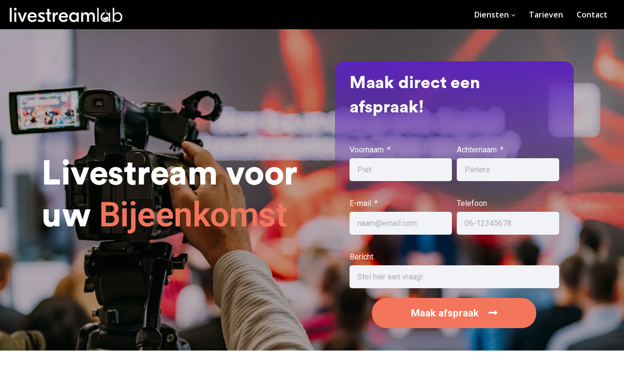

--- FILE ---
content_type: text/css; charset=utf-8
request_url: https://mlokrn1btqri.i.optimole.com/f:css/q:mauto/m:1/https://livestreamlab.nl/wp-content/cache/autoptimize/css/autoptimize_single_fcffd1aa79310f5a4204b29195dfeab3.css?ver=1709038931
body_size: 2993
content:
.elementor-3161 .elementor-element.elementor-element-1bd3a325>.elementor-container{max-width:1150px;min-height:720px}.elementor-3161 .elementor-element.elementor-element-1bd3a325:not(.elementor-motion-effects-element-type-background),.elementor-3161 .elementor-element.elementor-element-1bd3a325>.elementor-motion-effects-container>.elementor-motion-effects-layer{background-color:#000;background-image:url(https://mlokrn1btqri.i.optimole.com/w:auto/h:auto/q:mauto/f:best/https://livestreamlab.nl/wp-content/uploads/2023/07/AdobeStock_548862401-scaled.jpeg);background-position:0-22px;background-size:cover}.elementor-3161 .elementor-element.elementor-element-1bd3a325>.elementor-background-overlay{background-color:#000;opacity:.25;transition:background .3s,border-radius .3s,opacity .3s}.elementor-3161 .elementor-element.elementor-element-1bd3a325{transition:background .3s,border .3s,border-radius .3s,box-shadow .3s;margin-top:0;margin-bottom:0;padding:0}.elementor-3161 .elementor-element.elementor-element-1bd3a325>.elementor-shape-bottom .elementor-shape-fill{fill:var(--e-global-color-0c07699)}.elementor-3161 .elementor-element.elementor-element-1bd3a325>.elementor-shape-bottom svg{height:56px}.elementor-bc-flex-widget .elementor-3161 .elementor-element.elementor-element-72d33620.elementor-column .elementor-widget-wrap{align-items:center}.elementor-3161 .elementor-element.elementor-element-72d33620.elementor-column.elementor-element[data-element_type=column]>.elementor-widget-wrap.elementor-element-populated{align-content:center;align-items:center}.elementor-3161 .elementor-element.elementor-element-63c3aee3>.elementor-container{max-width:1150px;min-height:500px}.elementor-bc-flex-widget .elementor-3161 .elementor-element.elementor-element-6f7d1c28.elementor-column .elementor-widget-wrap{align-items:center}.elementor-3161 .elementor-element.elementor-element-6f7d1c28.elementor-column.elementor-element[data-element_type=column]>.elementor-widget-wrap.elementor-element-populated{align-content:center;align-items:center}.elementor-3161 .elementor-element.elementor-element-74fdd1e2{--iteration-count:infinite;--dynamic-text-color:#f3765c}.elementor-3161 .elementor-element.elementor-element-74fdd1e2 .elementor-headline{text-align:left;font-family:"Circular std Black",Sans-serif;font-size:70px;font-weight:600}.elementor-3161 .elementor-element.elementor-element-74fdd1e2 .elementor-headline-plain-text{color:#fff}.elementor-3161 .elementor-element.elementor-element-6033b9b9:not(.elementor-motion-effects-element-type-background)>.elementor-widget-wrap,.elementor-3161 .elementor-element.elementor-element-6033b9b9>.elementor-widget-wrap>.elementor-motion-effects-container>.elementor-motion-effects-layer{background-color:transparent;background-image:linear-gradient(180deg,#5c24bc 0,#ffd2d200 49%)}.elementor-3161 .elementor-element.elementor-element-6033b9b9>.elementor-element-populated>.elementor-background-overlay{mix-blend-mode:lighten;transition:background .3s,border-radius .3s,opacity .3s}.elementor-3161 .elementor-element.elementor-element-6033b9b9>.elementor-element-populated,.elementor-3161 .elementor-element.elementor-element-6033b9b9>.elementor-element-populated>.elementor-background-overlay,.elementor-3161 .elementor-element.elementor-element-6033b9b9>.elementor-background-slideshow{border-radius:20px}.elementor-3161 .elementor-element.elementor-element-6033b9b9>.elementor-element-populated{transition:background .3s,border .3s,border-radius .3s,box-shadow .3s}.elementor-3161 .elementor-element.elementor-element-5bd6a4eb .elementor-heading-title{color:#fff;font-family:"Circular std Black",Sans-serif;font-size:35px;font-weight:300;line-height:50px}.elementor-3161 .elementor-element.elementor-element-5bd6a4eb>.elementor-widget-container{margin:10px 0 0;padding:0 20px}.elementor-3161 .elementor-element.elementor-element-6b6f4944 .elementor-button .elementor-align-icon-right{margin-left:20px}.elementor-3161 .elementor-element.elementor-element-6b6f4944 .elementor-button .elementor-align-icon-left{margin-right:20px}.elementor-3161 .elementor-element.elementor-element-6b6f4944 .elementor-field-group{padding-right:calc(10px/2);padding-left:calc(10px/2);margin-bottom:10px}.elementor-3161 .elementor-element.elementor-element-6b6f4944 .elementor-form-fields-wrapper{margin-left:calc(-10px/2);margin-right:calc(-10px/2);margin-bottom:-10px}.elementor-3161 .elementor-element.elementor-element-6b6f4944 .elementor-field-group.recaptcha_v3-bottomleft,.elementor-3161 .elementor-element.elementor-element-6b6f4944 .elementor-field-group.recaptcha_v3-bottomright{margin-bottom:0}body.rtl .elementor-3161 .elementor-element.elementor-element-6b6f4944 .elementor-labels-inline .elementor-field-group>label{padding-left:5px}body:not(.rtl) .elementor-3161 .elementor-element.elementor-element-6b6f4944 .elementor-labels-inline .elementor-field-group>label{padding-right:5px}body .elementor-3161 .elementor-element.elementor-element-6b6f4944 .elementor-labels-above .elementor-field-group>label{padding-bottom:5px}.elementor-3161 .elementor-element.elementor-element-6b6f4944 .elementor-field-group>label,.elementor-3161 .elementor-element.elementor-element-6b6f4944 .elementor-field-subgroup label{color:#fff}.elementor-3161 .elementor-element.elementor-element-6b6f4944 .elementor-mark-required .elementor-field-label:after{color:#f2f3f6}.elementor-3161 .elementor-element.elementor-element-6b6f4944 .elementor-field-type-html{padding-bottom:3px}.elementor-3161 .elementor-element.elementor-element-6b6f4944 .elementor-field-group:not(.elementor-field-type-upload) .elementor-field:not(.elementor-select-wrapper){background-color:#f2f3f6;border-width:0;border-radius:5px}.elementor-3161 .elementor-element.elementor-element-6b6f4944 .elementor-field-group .elementor-select-wrapper select{background-color:#f2f3f6;border-width:0;border-radius:5px}.elementor-3161 .elementor-element.elementor-element-6b6f4944 .elementor-button{font-family:"Roboto",Sans-serif;font-size:21px;font-weight:700;border-radius:30px;padding:20px 80px}.elementor-3161 .elementor-element.elementor-element-6b6f4944 .e-form__buttons__wrapper__button-next{background-color:#f3765c;color:#fff}.elementor-3161 .elementor-element.elementor-element-6b6f4944 .elementor-button[type=submit]{background-color:#f3765c;color:#fff}.elementor-3161 .elementor-element.elementor-element-6b6f4944 .elementor-button[type=submit] svg *{fill:#fff}.elementor-3161 .elementor-element.elementor-element-6b6f4944 .e-form__buttons__wrapper__button-previous{color:#fff}.elementor-3161 .elementor-element.elementor-element-6b6f4944 .e-form__buttons__wrapper__button-next:hover{background-color:#f2f3f6;color:#f3765c}.elementor-3161 .elementor-element.elementor-element-6b6f4944 .elementor-button[type=submit]:hover{background-color:#f2f3f6;color:#f3765c}.elementor-3161 .elementor-element.elementor-element-6b6f4944 .elementor-button[type=submit]:hover svg *{fill:#f3765c}.elementor-3161 .elementor-element.elementor-element-6b6f4944 .e-form__buttons__wrapper__button-previous:hover{color:#fff}.elementor-3161 .elementor-element.elementor-element-6b6f4944{--e-form-steps-indicators-spacing:20px;--e-form-steps-indicator-padding:30px;--e-form-steps-indicator-inactive-secondary-color:#fff;--e-form-steps-indicator-active-secondary-color:#fff;--e-form-steps-indicator-completed-secondary-color:#fff;--e-form-steps-divider-width:1px;--e-form-steps-divider-gap:10px}.elementor-3161 .elementor-element.elementor-element-6b6f4944>.elementor-widget-container{padding:0 20px;background-color:transparent;background-image:linear-gradient(206deg,#5c24bc00 0,#fcdae300 100%)}.elementor-3161 .elementor-element.elementor-element-4b84e455>.elementor-container{max-width:1150px}.elementor-3161 .elementor-element.elementor-element-4b84e455:not(.elementor-motion-effects-element-type-background),.elementor-3161 .elementor-element.elementor-element-4b84e455>.elementor-motion-effects-container>.elementor-motion-effects-layer{background-color:#afafaf}.elementor-3161 .elementor-element.elementor-element-4b84e455>.elementor-background-overlay{background-image:url(https://mlokrn1btqri.i.optimole.com/w:1920/h:1080/q:mauto/f:best/https://livestreamlab.nl/wp-content/uploads/2023/07/AdobeStock_539122215.jpeg);opacity:.57;transition:background .3s,border-radius .3s,opacity .3s}.elementor-3161 .elementor-element.elementor-element-4b84e455{transition:background .3s,border .3s,border-radius .3s,box-shadow .3s;padding:50px 0}.elementor-3161 .elementor-element.elementor-element-4b84e455>.elementor-shape-top .elementor-shape-fill{fill:var(--e-global-color-0c07699)}.elementor-3161 .elementor-element.elementor-element-4b84e455>.elementor-shape-top svg{height:47px}.elementor-3161 .elementor-element.elementor-element-4b84e455>.elementor-shape-bottom svg{width:calc(100% + 1.3px);height:37px}.elementor-3161 .elementor-element.elementor-element-486418b3 img{width:100%}.elementor-3161 .elementor-element.elementor-element-486418b3>.elementor-widget-container{--e-transform-origin-x:center;--e-transform-origin-y:center;--e-transform-scale:1}.elementor-bc-flex-widget .elementor-3161 .elementor-element.elementor-element-7bae8cf.elementor-column .elementor-widget-wrap{align-items:center}.elementor-3161 .elementor-element.elementor-element-7bae8cf.elementor-column.elementor-element[data-element_type=column]>.elementor-widget-wrap.elementor-element-populated{align-content:center;align-items:center}.elementor-3161 .elementor-element.elementor-element-7bae8cf>.elementor-element-populated{margin:0;--e-column-margin-right:0px;--e-column-margin-left:0px}.elementor-3161 .elementor-element.elementor-element-2c5a6b2c{padding:30px 0}.elementor-bc-flex-widget .elementor-3161 .elementor-element.elementor-element-4ebf4529.elementor-column .elementor-widget-wrap{align-items:flex-start}.elementor-3161 .elementor-element.elementor-element-4ebf4529.elementor-column.elementor-element[data-element_type=column]>.elementor-widget-wrap.elementor-element-populated{align-content:flex-start;align-items:flex-start}.elementor-3161 .elementor-element.elementor-element-4ebf4529>.elementor-element-populated{margin:0;--e-column-margin-right:0px;--e-column-margin-left:0px;padding:0}.elementor-3161 .elementor-element.elementor-element-4daf2901 .elementor-icon-wrapper{text-align:right}.elementor-3161 .elementor-element.elementor-element-4daf2901.elementor-view-stacked .elementor-icon{background-color:#fff}.elementor-3161 .elementor-element.elementor-element-4daf2901.elementor-view-framed .elementor-icon,.elementor-3161 .elementor-element.elementor-element-4daf2901.elementor-view-default .elementor-icon{color:#fff;border-color:#fff}.elementor-3161 .elementor-element.elementor-element-4daf2901.elementor-view-framed .elementor-icon,.elementor-3161 .elementor-element.elementor-element-4daf2901.elementor-view-default .elementor-icon svg{fill:#fff}.elementor-3161 .elementor-element.elementor-element-4daf2901 .elementor-icon{font-size:48px}.elementor-3161 .elementor-element.elementor-element-4daf2901 .elementor-icon svg{height:48px}.elementor-3161 .elementor-element.elementor-element-4daf2901>.elementor-widget-container{padding:0 15px 0 0}.elementor-3161 .elementor-element.elementor-element-6ec4436a .elementor-heading-title{color:#fff;font-family:"Circular std Medium",Sans-serif;font-size:24px;font-weight:600}.elementor-3161 .elementor-element.elementor-element-11c74813{color:#fff;font-family:"Circular std Book",Sans-serif;font-weight:400}.elementor-3161 .elementor-element.elementor-element-71659ced{padding:0 0 30px}.elementor-bc-flex-widget .elementor-3161 .elementor-element.elementor-element-34665720.elementor-column .elementor-widget-wrap{align-items:flex-start}.elementor-3161 .elementor-element.elementor-element-34665720.elementor-column.elementor-element[data-element_type=column]>.elementor-widget-wrap.elementor-element-populated{align-content:flex-start;align-items:flex-start}.elementor-3161 .elementor-element.elementor-element-34665720>.elementor-element-populated{margin:0;--e-column-margin-right:0px;--e-column-margin-left:0px;padding:0}.elementor-3161 .elementor-element.elementor-element-12c02127 .elementor-icon-wrapper{text-align:right}.elementor-3161 .elementor-element.elementor-element-12c02127.elementor-view-stacked .elementor-icon{background-color:#fff}.elementor-3161 .elementor-element.elementor-element-12c02127.elementor-view-framed .elementor-icon,.elementor-3161 .elementor-element.elementor-element-12c02127.elementor-view-default .elementor-icon{color:#fff;border-color:#fff}.elementor-3161 .elementor-element.elementor-element-12c02127.elementor-view-framed .elementor-icon,.elementor-3161 .elementor-element.elementor-element-12c02127.elementor-view-default .elementor-icon svg{fill:#fff}.elementor-3161 .elementor-element.elementor-element-12c02127>.elementor-widget-container{padding:0 15px 0 0}.elementor-3161 .elementor-element.elementor-element-22c9f1b2 .elementor-heading-title{color:#fff;font-family:"Circular std Medium",Sans-serif;font-size:24px;font-weight:600}.elementor-3161 .elementor-element.elementor-element-20a5742f{color:#fff;font-family:"Circular std Book",Sans-serif;font-weight:400}.elementor-bc-flex-widget .elementor-3161 .elementor-element.elementor-element-39f2af1c.elementor-column .elementor-widget-wrap{align-items:flex-start}.elementor-3161 .elementor-element.elementor-element-39f2af1c.elementor-column.elementor-element[data-element_type=column]>.elementor-widget-wrap.elementor-element-populated{align-content:flex-start;align-items:flex-start}.elementor-3161 .elementor-element.elementor-element-39f2af1c>.elementor-element-populated{margin:0;--e-column-margin-right:0px;--e-column-margin-left:0px;padding:0}.elementor-3161 .elementor-element.elementor-element-6bea3f0a .elementor-icon-wrapper{text-align:right}.elementor-3161 .elementor-element.elementor-element-6bea3f0a.elementor-view-stacked .elementor-icon{background-color:#fff}.elementor-3161 .elementor-element.elementor-element-6bea3f0a.elementor-view-framed .elementor-icon,.elementor-3161 .elementor-element.elementor-element-6bea3f0a.elementor-view-default .elementor-icon{color:#fff;border-color:#fff}.elementor-3161 .elementor-element.elementor-element-6bea3f0a.elementor-view-framed .elementor-icon,.elementor-3161 .elementor-element.elementor-element-6bea3f0a.elementor-view-default .elementor-icon svg{fill:#fff}.elementor-3161 .elementor-element.elementor-element-6bea3f0a>.elementor-widget-container{padding:0 15px 0 0}.elementor-3161 .elementor-element.elementor-element-6bd19f73 .elementor-heading-title{color:#fff;font-family:"Circular std Medium",Sans-serif;font-size:24px;font-weight:600}.elementor-3161 .elementor-element.elementor-element-367adb08{color:#fff;font-family:"Circular std Book",Sans-serif;font-weight:400}.elementor-3161 .elementor-element.elementor-element-2724e39b>.elementor-container{max-width:1400px}.elementor-3161 .elementor-element.elementor-element-2724e39b{transition:background .3s,border .3s,border-radius .3s,box-shadow .3s;padding:100px 0}.elementor-3161 .elementor-element.elementor-element-2724e39b>.elementor-background-overlay{transition:background .3s,border-radius .3s,opacity .3s}.elementor-3161 .elementor-element.elementor-element-2724e39b>.elementor-shape-bottom .elementor-shape-fill{fill:var(--e-global-color-0c07699)}.elementor-3161 .elementor-element.elementor-element-2724e39b>.elementor-shape-bottom svg{width:calc(130% + 1.3px);height:0}.elementor-3161 .elementor-element.elementor-element-36031e1f{text-align:center}.elementor-3161 .elementor-element.elementor-element-36031e1f .elementor-heading-title{color:#000;font-family:"Circular std Medium",Sans-serif;font-size:42px;font-weight:600}.elementor-3161 .elementor-element.elementor-element-5b94881b>.elementor-container{min-height:400px}.elementor-3161 .elementor-element.elementor-element-5b94881b>.elementor-container>.elementor-column>.elementor-widget-wrap{align-content:center;align-items:center}.elementor-3161 .elementor-element.elementor-element-5b94881b{padding:50px 0 0}.elementor-3161 .elementor-element.elementor-element-30245383{text-align:left}.elementor-3161 .elementor-element.elementor-element-30245383 .elementor-heading-title{color:#000;font-family:"Circular std Medium",Sans-serif;font-size:42px;font-weight:600}.elementor-3161 .elementor-element.elementor-element-6aa9b9e9{color:#000}.elementor-3161 .elementor-element.elementor-element-28fd051{text-align:left}.elementor-3161 .elementor-element.elementor-element-28fd051 .elementor-heading-title{color:#000;font-family:"Circular std Medium",Sans-serif;font-size:42px;font-weight:600}.elementor-3161 .elementor-element.elementor-element-665cfb2e{color:#000}.elementor-3161 .elementor-element.elementor-element-7b9ef47{text-align:left}.elementor-3161 .elementor-element.elementor-element-7b9ef47 .elementor-heading-title{color:#000;font-family:"Circular std Medium",Sans-serif;font-size:42px;font-weight:600}.elementor-3161 .elementor-element.elementor-element-252d0626{color:#000}.elementor-3161 .elementor-element.elementor-element-160e7aef>.elementor-element-populated{border-style:solid;border-width:3px;border-color:#f3765c;transition:background .3s,border .3s,border-radius .3s,box-shadow .3s;margin:0 10px;--e-column-margin-right:10px;--e-column-margin-left:10px;padding:0}.elementor-3161 .elementor-element.elementor-element-160e7aef>.elementor-element-populated,.elementor-3161 .elementor-element.elementor-element-160e7aef>.elementor-element-populated>.elementor-background-overlay,.elementor-3161 .elementor-element.elementor-element-160e7aef>.elementor-background-slideshow{border-radius:10px}.elementor-3161 .elementor-element.elementor-element-160e7aef>.elementor-element-populated>.elementor-background-overlay{transition:background .3s,border-radius .3s,opacity .3s}.elementor-3161 .elementor-element.elementor-element-4fe155b5{--spacer-size:10px}.elementor-3161 .elementor-element.elementor-element-28c9ffa2{text-align:center}.elementor-3161 .elementor-element.elementor-element-28c9ffa2 .elementor-heading-title{color:#000;font-family:"Circular std Medium",Sans-serif;font-size:30px;font-weight:600}.elementor-3161 .elementor-element.elementor-element-69af7228{text-align:center}.elementor-3161 .elementor-element.elementor-element-69af7228 .elementor-heading-title{color:#000;font-family:"Circular std Book",Sans-serif;font-size:14px;font-weight:400;line-height:20px}.elementor-3161 .elementor-element.elementor-element-69af7228>.elementor-widget-container{padding:0 10px}.elementor-3161 .elementor-element.elementor-element-64900d4a{text-align:center}.elementor-3161 .elementor-element.elementor-element-64900d4a .elementor-heading-title{color:#000;font-family:"Circular std Medium",Sans-serif;font-size:42px;font-weight:700}.elementor-3161 .elementor-element.elementor-element-64900d4a>.elementor-widget-container{padding:30px 0}.elementor-3161 .elementor-element.elementor-element-41796139 .elementor-button .elementor-align-icon-right{margin-left:6px}.elementor-3161 .elementor-element.elementor-element-41796139 .elementor-button .elementor-align-icon-left{margin-right:6px}.elementor-3161 .elementor-element.elementor-element-41796139 .elementor-button{font-family:"Circular std Medium",Sans-serif;font-size:16px;font-weight:500;background-color:#f3765c;border-radius:24px;padding:15px 115px}.elementor-3161 .elementor-element.elementor-element-41796139>.elementor-widget-container{padding:-6px}.elementor-3161 .elementor-element.elementor-element-1d769944{--spacer-size:50px}.elementor-3161 .elementor-element.elementor-element-1e7de27d>.elementor-container{min-height:400px}.elementor-3161 .elementor-element.elementor-element-1e7de27d:not(.elementor-motion-effects-element-type-background),.elementor-3161 .elementor-element.elementor-element-1e7de27d>.elementor-motion-effects-container>.elementor-motion-effects-layer{background-color:#000307}.elementor-3161 .elementor-element.elementor-element-1e7de27d{transition:background .3s,border .3s,border-radius .3s,box-shadow .3s}.elementor-3161 .elementor-element.elementor-element-1e7de27d>.elementor-background-overlay{transition:background .3s,border-radius .3s,opacity .3s}.elementor-3161 .elementor-element.elementor-element-1e7de27d>.elementor-shape-top svg{height:17px}.elementor-3161 .elementor-element.elementor-element-503a1e0 .elementor-heading-title{color:#fff;font-family:"Roboto",Sans-serif;font-weight:600}.elementor-3161 .elementor-element.elementor-element-22851a73{color:#fff}.elementor-3161 .elementor-element.elementor-element-6ea8f9d8 .elementor-icon-wrapper{text-align:center}.elementor-3161 .elementor-element.elementor-element-6ea8f9d8.elementor-view-stacked .elementor-icon{background-color:#f3765c}.elementor-3161 .elementor-element.elementor-element-6ea8f9d8.elementor-view-framed .elementor-icon,.elementor-3161 .elementor-element.elementor-element-6ea8f9d8.elementor-view-default .elementor-icon{color:#f3765c;border-color:#f3765c}.elementor-3161 .elementor-element.elementor-element-6ea8f9d8.elementor-view-framed .elementor-icon,.elementor-3161 .elementor-element.elementor-element-6ea8f9d8.elementor-view-default .elementor-icon svg{fill:#f3765c}.elementor-3161 .elementor-element.elementor-element-45ad6bd2 .elementor-icon-wrapper{text-align:center}.elementor-3161 .elementor-element.elementor-element-45ad6bd2.elementor-view-stacked .elementor-icon{background-color:#f3765c}.elementor-3161 .elementor-element.elementor-element-45ad6bd2.elementor-view-framed .elementor-icon,.elementor-3161 .elementor-element.elementor-element-45ad6bd2.elementor-view-default .elementor-icon{color:#f3765c;border-color:#f3765c}.elementor-3161 .elementor-element.elementor-element-45ad6bd2.elementor-view-framed .elementor-icon,.elementor-3161 .elementor-element.elementor-element-45ad6bd2.elementor-view-default .elementor-icon svg{fill:#f3765c}.elementor-3161 .elementor-element.elementor-element-632eca90 .elementor-wrapper{--video-aspect-ratio:1.77777}.elementor-3161 .elementor-element.elementor-element-46ee6114>.elementor-container{max-width:1150px;min-height:300px}.elementor-3161 .elementor-element.elementor-element-46ee6114{transition:background .3s,border .3s,border-radius .3s,box-shadow .3s;padding:0 0 100px}.elementor-3161 .elementor-element.elementor-element-46ee6114>.elementor-background-overlay{transition:background .3s,border-radius .3s,opacity .3s}.elementor-3161 .elementor-element.elementor-element-561dec2a{--spacer-size:10px}.elementor-3161 .elementor-element.elementor-element-50c394b7>.elementor-container{max-width:1150px}.elementor-3161 .elementor-element.elementor-element-6a54078b{text-align:center}.elementor-3161 .elementor-element.elementor-element-6a54078b .elementor-heading-title{color:#000;font-family:"Circular std Medium",Sans-serif;font-size:42px;font-weight:600}.elementor-3161 .elementor-element.elementor-element-7de33136.elementor-skin-slideshow .elementor-main-swiper{margin-bottom:10px}.elementor-3161 .elementor-element.elementor-element-7de33136 .elementor-swiper-button{font-size:20px}.elementor-3161 .elementor-element.elementor-element-6cd32f6e>.elementor-container{max-width:1150px;min-height:300px}.elementor-3161 .elementor-element.elementor-element-6cd32f6e:not(.elementor-motion-effects-element-type-background),.elementor-3161 .elementor-element.elementor-element-6cd32f6e>.elementor-motion-effects-container>.elementor-motion-effects-layer{background-color:#000;background-image:url(https://mlokrn1btqri.i.optimole.com/w:auto/h:auto/q:mauto/f:best/https://livestreamlab.nl/wp-content/uploads/2023/07/AdobeStock_389991417-scaled.jpeg);background-position:0-141px;background-size:cover}.elementor-3161 .elementor-element.elementor-element-6cd32f6e>.elementor-background-overlay{background-color:#000;opacity:.25;transition:background .3s,border-radius .3s,opacity .3s}.elementor-3161 .elementor-element.elementor-element-6cd32f6e{transition:background .3s,border .3s,border-radius .3s,box-shadow .3s;padding:0}.elementor-bc-flex-widget .elementor-3161 .elementor-element.elementor-element-7bf82821.elementor-column .elementor-widget-wrap{align-items:center}.elementor-3161 .elementor-element.elementor-element-7bf82821.elementor-column.elementor-element[data-element_type=column]>.elementor-widget-wrap.elementor-element-populated{align-content:center;align-items:center}.elementor-3161 .elementor-element.elementor-element-386a9535>.elementor-container{max-width:1150px;min-height:500px}.elementor-bc-flex-widget .elementor-3161 .elementor-element.elementor-element-2e2ac0b1.elementor-column .elementor-widget-wrap{align-items:center}.elementor-3161 .elementor-element.elementor-element-2e2ac0b1.elementor-column.elementor-element[data-element_type=column]>.elementor-widget-wrap.elementor-element-populated{align-content:center;align-items:center}.elementor-3161 .elementor-element.elementor-element-32052b3a{text-align:left}.elementor-3161 .elementor-element.elementor-element-32052b3a .elementor-heading-title{color:#fff;font-family:"Circular std Black",Sans-serif;font-size:72px;font-weight:800}.elementor-3161 .elementor-element.elementor-element-134592b1 .elementor-button .elementor-align-icon-right{margin-left:10px}.elementor-3161 .elementor-element.elementor-element-134592b1 .elementor-button .elementor-align-icon-left{margin-right:10px}.elementor-3161 .elementor-element.elementor-element-134592b1 .elementor-button{font-family:"Circular std Bold",Sans-serif;font-size:24px;font-weight:500;background-color:transparent;background-image:radial-gradient(at center right,#f3765c 0,#d35f47 100%)}.elementor-3161 .elementor-element.elementor-element-134592b1>.elementor-widget-container{padding:50px 0 0}.elementor-3161 .elementor-element.elementor-element-134592b1>.elementor-widget-container:hover{--e-transform-translateX:10px}:root{--page-title-display:none}@media (min-width:768px){.elementor-3161 .elementor-element.elementor-element-6f7d1c28{width:54.129%}.elementor-3161 .elementor-element.elementor-element-6033b9b9{width:43.364%}.elementor-3161 .elementor-element.elementor-element-3ad86ba3{width:2.128%}.elementor-3161 .elementor-element.elementor-element-4ebf4529{width:14.381%}.elementor-3161 .elementor-element.elementor-element-6c02e3b5{width:85.619%}.elementor-3161 .elementor-element.elementor-element-34665720{width:14.579%}.elementor-3161 .elementor-element.elementor-element-3ce53053{width:85.421%}.elementor-3161 .elementor-element.elementor-element-39f2af1c{width:14.579%}.elementor-3161 .elementor-element.elementor-element-62e3b7cd{width:85.421%}.elementor-3161 .elementor-element.elementor-element-2e2ac0b1{width:63.516%}.elementor-3161 .elementor-element.elementor-element-3698d14f{width:36.453%}}@media (max-width:1024px){.elementor-3161 .elementor-element.elementor-element-1bd3a325:not(.elementor-motion-effects-element-type-background),.elementor-3161 .elementor-element.elementor-element-1bd3a325>.elementor-motion-effects-container>.elementor-motion-effects-layer{background-position:0 0}.elementor-3161 .elementor-element.elementor-element-74fdd1e2 .elementor-headline{font-size:60px}.elementor-3161 .elementor-element.elementor-element-5bd6a4eb .elementor-heading-title{font-size:30px}.elementor-3161 .elementor-element.elementor-element-6b6f4944 .elementor-button{font-size:20px}.elementor-bc-flex-widget .elementor-3161 .elementor-element.elementor-element-314cd5ba.elementor-column .elementor-widget-wrap{align-items:center}.elementor-3161 .elementor-element.elementor-element-314cd5ba.elementor-column.elementor-element[data-element_type=column]>.elementor-widget-wrap.elementor-element-populated{align-content:center;align-items:center}.elementor-3161 .elementor-element.elementor-element-486418b3{text-align:center}.elementor-3161 .elementor-element.elementor-element-486418b3 img{max-width:57%}.elementor-3161 .elementor-element.elementor-element-486418b3>.elementor-widget-container{margin:20px 0}.elementor-3161 .elementor-element.elementor-element-4daf2901 .elementor-icon{font-size:30px}.elementor-3161 .elementor-element.elementor-element-4daf2901 .elementor-icon svg{height:30px}.elementor-3161 .elementor-element.elementor-element-6ec4436a .elementor-heading-title{font-size:30px}.elementor-3161 .elementor-element.elementor-element-11c74813{font-size:20px}.elementor-3161 .elementor-element.elementor-element-12c02127 .elementor-icon{font-size:30px}.elementor-3161 .elementor-element.elementor-element-12c02127 .elementor-icon svg{height:30px}.elementor-3161 .elementor-element.elementor-element-22c9f1b2 .elementor-heading-title{font-size:30px}.elementor-3161 .elementor-element.elementor-element-20a5742f{font-size:20px}.elementor-3161 .elementor-element.elementor-element-6bea3f0a .elementor-icon{font-size:30px}.elementor-3161 .elementor-element.elementor-element-6bea3f0a .elementor-icon svg{height:30px}.elementor-3161 .elementor-element.elementor-element-6bd19f73 .elementor-heading-title{font-size:30px}.elementor-3161 .elementor-element.elementor-element-367adb08{font-size:20px}.elementor-3161 .elementor-element.elementor-element-36031e1f .elementor-heading-title{font-size:30px}.elementor-3161 .elementor-element.elementor-element-30245383 .elementor-heading-title{font-size:30px}.elementor-3161 .elementor-element.elementor-element-28fd051 .elementor-heading-title{font-size:30px}.elementor-3161 .elementor-element.elementor-element-7b9ef47 .elementor-heading-title{font-size:30px}.elementor-3161 .elementor-element.elementor-element-69af7228 .elementor-heading-title{font-size:20px}.elementor-3161 .elementor-element.elementor-element-64900d4a .elementor-heading-title{font-size:30px}.elementor-3161 .elementor-element.elementor-element-41796139 .elementor-button{font-size:15px;padding:15px 90px}.elementor-3161 .elementor-element.elementor-element-6a54078b .elementor-heading-title{font-size:30px}.elementor-3161 .elementor-element.elementor-element-7de33136.elementor-skin-slideshow .elementor-main-swiper{margin-bottom:10px}.elementor-3161 .elementor-element.elementor-element-6cd32f6e:not(.elementor-motion-effects-element-type-background),.elementor-3161 .elementor-element.elementor-element-6cd32f6e>.elementor-motion-effects-container>.elementor-motion-effects-layer{background-position:0 0}.elementor-3161 .elementor-element.elementor-element-32052b3a .elementor-heading-title{font-size:30px}.elementor-3161 .elementor-element.elementor-element-134592b1 .elementor-button{font-size:20px}}@media (max-width:767px){.elementor-3161 .elementor-element.elementor-element-1bd3a325:not(.elementor-motion-effects-element-type-background),.elementor-3161 .elementor-element.elementor-element-1bd3a325>.elementor-motion-effects-container>.elementor-motion-effects-layer{background-position:0 0}.elementor-3161 .elementor-element.elementor-element-74fdd1e2 .elementor-headline{font-size:30px}.elementor-3161 .elementor-element.elementor-element-74fdd1e2>.elementor-widget-container{margin:75px 0 0}.elementor-3161 .elementor-element.elementor-element-5bd6a4eb .elementor-heading-title{font-size:30px}.elementor-3161 .elementor-element.elementor-element-6b6f4944 .elementor-button{font-size:20px;word-spacing:.1em}.elementor-3161 .elementor-element.elementor-element-4daf2901 .elementor-icon-wrapper{text-align:left}.elementor-3161 .elementor-element.elementor-element-4daf2901 .elementor-icon{font-size:30px}.elementor-3161 .elementor-element.elementor-element-4daf2901 .elementor-icon svg{height:30px}.elementor-3161 .elementor-element.elementor-element-6ec4436a .elementor-heading-title{font-size:30px}.elementor-3161 .elementor-element.elementor-element-11c74813{font-size:20px}.elementor-3161 .elementor-element.elementor-element-12c02127 .elementor-icon-wrapper{text-align:left}.elementor-3161 .elementor-element.elementor-element-12c02127 .elementor-icon{font-size:30px}.elementor-3161 .elementor-element.elementor-element-12c02127 .elementor-icon svg{height:30px}.elementor-3161 .elementor-element.elementor-element-22c9f1b2 .elementor-heading-title{font-size:30px}.elementor-3161 .elementor-element.elementor-element-20a5742f{font-size:20px}.elementor-3161 .elementor-element.elementor-element-6bea3f0a .elementor-icon-wrapper{text-align:left}.elementor-3161 .elementor-element.elementor-element-6bea3f0a .elementor-icon{font-size:30px}.elementor-3161 .elementor-element.elementor-element-6bea3f0a .elementor-icon svg{height:30px}.elementor-3161 .elementor-element.elementor-element-6bd19f73 .elementor-heading-title{font-size:30px}.elementor-3161 .elementor-element.elementor-element-367adb08{font-size:20px}.elementor-3161 .elementor-element.elementor-element-36031e1f .elementor-heading-title{font-size:30px}.elementor-3161 .elementor-element.elementor-element-30245383 .elementor-heading-title{font-size:30px}.elementor-3161 .elementor-element.elementor-element-28fd051 .elementor-heading-title{font-size:30px}.elementor-3161 .elementor-element.elementor-element-7b9ef47 .elementor-heading-title{font-size:30px}.elementor-3161 .elementor-element.elementor-element-160e7aef>.elementor-element-populated{margin:10px;--e-column-margin-right:10px;--e-column-margin-left:10px}.elementor-3161 .elementor-element.elementor-element-28c9ffa2>.elementor-widget-container{margin:0;padding:20px 0 0}.elementor-3161 .elementor-element.elementor-element-69af7228 .elementor-heading-title{font-size:20px}.elementor-3161 .elementor-element.elementor-element-64900d4a .elementor-heading-title{font-size:30px}.elementor-3161 .elementor-element.elementor-element-41796139 .elementor-button{font-size:20px}.elementor-3161 .elementor-element.elementor-element-41796139>.elementor-widget-container{padding:0 0 20px}.elementor-3161 .elementor-element.elementor-element-6a54078b .elementor-heading-title{font-size:30px}.elementor-3161 .elementor-element.elementor-element-7de33136.elementor-skin-slideshow .elementor-main-swiper{margin-bottom:10px}.elementor-3161 .elementor-element.elementor-element-6cd32f6e:not(.elementor-motion-effects-element-type-background),.elementor-3161 .elementor-element.elementor-element-6cd32f6e>.elementor-motion-effects-container>.elementor-motion-effects-layer{background-position:0 0}.elementor-3161 .elementor-element.elementor-element-2e2ac0b1>.elementor-element-populated{padding:0 10px}.elementor-3161 .elementor-element.elementor-element-32052b3a .elementor-heading-title{font-size:30px}.elementor-3161 .elementor-element.elementor-element-134592b1 .elementor-button{font-size:20px}.elementor-3161 .elementor-element.elementor-element-134592b1>.elementor-widget-container{padding:60px 0 0}}@font-face{font-family:"Circular std Black";font-style:normal;font-weight:400;font-display:auto;src:url(https://livestreamlab.nl/wp-content/uploads/2022/07/CircularStd-Black-2.woff)format("woff")}@font-face{font-family:"Circular std Medium";font-style:normal;font-weight:400;font-display:auto;src:url(https://livestreamlab.nl/wp-content/uploads/2022/07/CircularStd-Medium-2.woff)format("woff")}@font-face{font-family:"Circular std Book";font-style:normal;font-weight:400;font-display:auto;src:url(https://livestreamlab.nl/wp-content/uploads/2022/07/CircularStd-Book-1.woff)format("woff")}@font-face{font-family:"Circular std Bold";font-style:normal;font-weight:400;font-display:auto;src:url(https://livestreamlab.nl/wp-content/uploads/2022/07/CircularStd-Bold-2.woff)format("woff")}

--- FILE ---
content_type: application/x-javascript; charset=utf-8
request_url: https://consent.cookiebot.com/a50fe742-3909-46cf-a18b-d7fc697d7fd4/cc.js?renew=false&referer=livestreamlab.nl&dnt=false&init=false
body_size: 209
content:
if(console){var cookiedomainwarning='Error: The domain LIVESTREAMLAB.NL is not authorized to show the cookie banner for domain group ID a50fe742-3909-46cf-a18b-d7fc697d7fd4. Please add it to the domain group in the Cookiebot Manager to authorize the domain.';if(typeof console.warn === 'function'){console.warn(cookiedomainwarning)}else{console.log(cookiedomainwarning)}};

--- FILE ---
content_type: image/svg+xml
request_url: https://mlokrn1btqri.i.optimole.com/w:auto/h:auto/q:mauto/ig:avif/f:best/https://livestreamlab.nl/wp-content/themes/livestreamlab/assets/src/img/logo-livestreamlab-black.svg
body_size: 2826
content:
<svg width="355" height="46" viewBox="0 0 355 46" fill="none" xmlns="http://www.w3.org/2000/svg"><g clip-path="url(#clip0_1301_1035)"><path d="M6.174.0H0V44.103H6.174V0z" fill="#000"/><path d="M21.2319.630005h-7.56V8.191h7.56V.630005z" fill="#000"/><path d="M20.5373 14.995h-6.174V44.102h6.174V14.995z" fill="#000"/><path d="M39.5002 36.7279l-7.308-21.736h-7.241l11.656 29.107h5.8l11.719-29.107h-7.246l-7.38 21.736z" fill="#000"/><path d="M71.1893 14.05C61.8653 14.05 56.3203 20.7911 56.3203 29.6121c0 9.2 5.923 15.4359 15.184 15.4359C74.1048 45.0924 76.6746 44.4806 78.9761 43.2692 81.2776 42.0578 83.2367 40.2858 84.6723 38.117L80.3253 34.023C78.8753 35.975 76.1663 39.1231 71.3783 39.1231 66.4013 39.1231 62.8093 35.723 62.5573 30.555h22.556V29.5471C85.1133 20.1611 80.0733 14.05 71.1893 14.05zm-8.317 12.0341C63.6293 21.8631 66.6533 19.72 70.8113 19.72c4.41.0 7.371 2.3321 7.62299999999999 6.3641H62.8723z" fill="#000"/><path d="M105.336 28.037l-5.4177-2.584c-2.52-1.2-3.339-2.0789-3.339-3.4639.0-1.324.881999999999991-2.206 3.5907-2.206C102.854 19.888 105.489 20.5307 107.919 21.673l2.521-5.354c-3.17-1.4353-6.601-2.2075-10.081-2.269C93.9953 14.05 90.0263 16.9501 90.0263 22.3041c0 3.339 1.69999999999999 6.3 6.112 8.379L101.43 33.266C103.887 34.466 104.517 35.345 104.517 36.542c0 1.827-1.575 2.709-4.53569999999999 2.709C96.7023 39.1704 93.5047 38.2137 90.7203 36.48l-2.773 5.48c3.6186 2.027 7.6973 3.0903 11.845 3.088 6.8047.0 11.3407-2.8999 11.3407-8.8199.0-3.906-2.01599999999999-6.4271-5.797-8.1911z" fill="#000"/><path d="M124.677 3.33899H118.502V14.995h-5.166v5.23h5.166V36.668C118.502 41.456 121.274 44.168 126.378 44.168H129.213V38.497h-1.512C125.559 38.497 124.677 37.552 124.677 35.473V20.228H130.599v-5.23H124.677V3.33899z" fill="#000"/><path d="M141.939 21.359H141.813V14.995H135.639V44.103H141.813V31.187c0-6.93 3.21300000000002-9.828 9.262-9.828H152.019V14.114H151.578C146.664 14.114 143.325 17.011 141.939 21.359z" fill="#000"/><path d="M169.406 14.05C160.081 14.05 154.537 20.7911 154.537 29.6121c0 9.2 5.922 15.4359 15.184 15.4359C172.322 45.0923 174.891 44.4805 177.193 43.2691 179.494 42.0577 181.453 40.2858 182.889 38.117L178.541 34.023C177.092 35.975 174.383 39.1231 169.595 39.1231 164.618 39.1231 161.026 35.723 160.774 30.555h22.555V29.5471C183.329 20.1611 178.289 14.05 169.406 14.05zM161.089 26.0841C161.846 21.8631 164.869 19.72 169.028 19.72 173.438 19.72 176.399 22.0521 176.651 26.0841H161.089z" fill="#000"/><path d="M211.237 19.28H211.111C209.284 16.129 206.071 14.05 201.283 14.05 193.596 14.05 187.107 19.85 187.107 29.55s6.489 15.5 14.176 15.5c4.78800000000001.0 8-2.0789 9.828-5.2289H211.237V44.105H217.412V14.995H211.237V19.28zm-8.631 19.719c-5.41899999999998.0-8.947-3.906-8.947-9.45.0-5.544 3.52800000000002-9.45 8.947-9.45 5.41900000000001.0 8.947 3.906 8.947 9.45s-3.529 9.45-8.947 9.45z" fill="#000"/><path d="M258.111 14.05C256.167 13.993 254.251 14.5292 252.62 15.5872 250.988 16.6453 249.717 18.175 248.976 19.973H248.853C248.231 18.1576 247.033 16.5956 245.44 15.526 243.847 14.4564 241.947 13.9379 240.032 14.05 236.315 14.05 232.977 15.625 231.275 19.532H231.149V14.995H224.975V44.103H231.149V29.045C231.149 22.682 233.921 20.225 237.639 20.225 241.419 20.225 243.439 22.366 243.439 26.399v17.7H249.613V28.982C249.613 22.682 252.385 20.225 256.165 20.225c3.71799999999996.0 5.733 2.141 5.733 6.174v17.7H268.073V26.084C268.066 17.452 263.593 14.05 258.111 14.05z" fill="#000"/><path d="M280.284.0h-4.536V44.103h4.536V0z" fill="#000"/><path d="M312.1 20.1611H311.974C311.181 18.6999 310.079 17.4286 308.746 16.4356 307.412 15.4425 305.879 14.7514 304.252 14.4101v4.318C309.317 19.6921 312.505 23.9181 312.505 29.5451c0 6.426-4.15800000000002 11.025-10.521 11.025C301.958 40.5701 301.933 40.5701 301.907 40.5701S301.857 40.5701 301.831 40.5701c-6.363.0-10.522-4.59999999999999-10.522-11.025.0-5.683 3.255-9.93 8.40699999999998-10.838v-4.6C292.298 14.6801 286.516 20.4071 286.516 29.5491c0 9.64 6.42599999999999 15.5 14.428 15.5C306.236 45.0491 309.954 42.592 311.969 38.938H312.095v5.166H316.632V14.9951H312.095L312.1 20.1611z" fill="#000"/><path d="M340.452 14.05C335.159 14.05 331.442 16.507 329.426 20.161H329.3V0H324.762V44.1h4.536V38.934H329.424C331.44 42.588 335.157 45.045 340.45 45.045c8 0 14.428-5.859 14.428-15.5C354.878 19.904 348.452 14.05 340.452 14.05zM339.569 40.574c-6.363.0-10.521-4.6-10.521-11.025C329.048 23.124 333.206 18.524 339.569 18.524s10.523 4.6 10.523 11.025c0 6.425-4.161 11.025-10.525 11.025H339.569z" fill="#000"/><path d="M301.908 18.528C301.882 18.528 301.858 18.528 301.832 18.528 301.123 18.5283 300.415 18.5909 299.717 18.715V18.736C300.439 18.6007 301.173 18.5311 301.908 18.528v0z" fill="#000"/><path d="M301.906 18.5281C302.694 18.5314 303.479 18.6121 304.251 18.7691V18.7281C303.503 18.5877 302.744 18.5181 301.983 18.5201 301.957 18.5281 301.932 18.5281 301.906 18.5281z" fill="#000"/><path d="M304.252 11.3C304.556 10.962 304.718 10.5195 304.704 10.065 304.713 9.84469 304.678 9.62479 304.6 9.4185 304.523 9.2122 304.404 9.02377 304.251 8.86457 304.099 8.70537 303.916 8.57868 303.713 8.49213 303.51 8.40559 303.292 8.36096 303.072 8.36096 302.851 8.36096 302.633 8.40559 302.43 8.49213 302.227 8.57868 302.044 8.70537 301.892 8.86457 301.739 9.02377 301.62 9.2122 301.543 9.4185 301.465 9.62479 301.43 9.84469 301.439 10.065 301.438 10.3225 301.488 10.5776 301.585 10.816H304.252V11.3z" fill="#000"/><path d="M303.073 11.776C303.292 11.7823 303.51 11.7433 303.713 11.6614 303.916 11.5795 304.1 11.4564 304.253 11.3v-.484H301.586C301.705 11.1098 301.911 11.3597 302.177 11.5316 302.444 11.7034 302.756 11.7888 303.073 11.776v0z" fill="#000"/><path d="M301.034 6.77007C301.239 6.77966 301.442 6.72776 301.616 6.62107 301.791 6.51439 301.93 6.3578 302.015 6.17149 302.1 5.98518 302.127 5.7777 302.093 5.57579 302.059 5.37387 301.965 5.18677 301.824 5.03862 301.683 4.89047 301.5 4.78806 301.3 4.74457 301.1 4.70109 300.891 4.71853 300.701 4.79465 300.511 4.87077 300.348 5.00208 300.234 5.17166 300.119 5.34123 300.057 5.5413 300.057 5.74607 300.047 5.8791 300.065 6.01275 300.11 6.13837 300.155 6.26399 300.226 6.37877 300.318 6.4753 300.41 6.57182 300.522 6.64794 300.645 6.69872 300.768 6.74949 300.901 6.7738 301.034 6.77007v0z" fill="#000"/><path d="M302.943 2.61196C303.06 2.61755 303.176 2.58803 303.276 2.5272 303.376 2.46637 303.455 2.37703 303.503 2.27069 303.552 2.16435 303.568 2.04589 303.548 1.9306 303.529 1.81531 303.475 1.70847 303.395 1.62387 303.314 1.53927 303.21 1.48079 303.096 1.45597 302.981 1.43114 302.862 1.44112 302.754 1.48461 302.645 1.5281 302.552 1.60311 302.487 1.69995 302.421 1.7968 302.386 1.91105 302.386 2.02796 302.381 2.10383 302.391 2.18007 302.416 2.25173 302.442 2.3234 302.482 2.38889 302.535 2.44395 302.587 2.49901 302.651 2.54243 302.721 2.57137 302.792 2.60031 302.867 2.61414 302.943 2.61196v0z" fill="#000"/><path d="M301.735 29.837c-1.214 1.1341-2.815 1.762-4.476 1.7553C295.598 31.5856 294.002 30.9449 292.797 29.801 292.821 30.4395 292.898 31.075 293.026 31.701 294.117 37.077 298.377 40.218 303.701 39.137 305.815 38.7933 307.724 37.669 309.049 35.9864 310.375 34.3037 311.021 32.185 310.86 30.049 309.669 28.8268 308.047 28.12 306.341 28.0804 304.635 28.0407 302.981 28.6714 301.735 29.837z" fill="#000"/></g><defs><clipPath id="clip0_1301_1035"><rect width="354.878" height="45.048" fill="#fff"/></clipPath></defs></svg>

--- FILE ---
content_type: application/javascript; charset=utf-8
request_url: https://mlokrn1btqri.i.optimole.com/f:js/q:mauto/m:0/https://livestreamlab.nl/wp-content/cache/autoptimize/js/autoptimize_single_0339147b2b42c1dd2b7045335710b4a0.js?ver=1668777716
body_size: 79789
content:
!function n(s,l,o){function u(t,e){if(!l[t]){if(!s[t]){var a="function"==typeof require&&require;if(!e&&a)return a(t,!0);if(d)return d(t,!0);var i=new Error("Cannot find module '"+t+"'");throw i.code="MODULE_NOT_FOUND",i}var r=l[t]={exports:{}};s[t][0].call(r.exports,function(e){return u(s[t][1][e]||e)},r,r.exports,n,s,l,o)}return l[t].exports}for(var d="function"==typeof require&&require,e=0;e<o.length;e++)u(o[e]);return u}({1:[function(e,t,a){"use strict";Object.defineProperty(a,"__esModule",{value:!0});var c=e("ssr-window");function i(e){return(i=Object.setPrototypeOf?Object.getPrototypeOf:function(e){return e.__proto__||Object.getPrototypeOf(e)})(e)}function n(e,t){return(n=Object.setPrototypeOf||function(e,t){return e.__proto__=t,e})(e,t)}function r(e,t,a){return(r=function(){if("undefined"==typeof Reflect||!Reflect.construct)return!1;if(Reflect.construct.sham)return!1;if("function"==typeof Proxy)return!0;try{return Date.prototype.toString.call(Reflect.construct(Date,[],function(){})),!0}catch(e){return!1}}()?Reflect.construct:function(e,t,a){var i=[null];i.push.apply(i,t);var r=new(Function.bind.apply(e,i));return a&&n(r,a.prototype),r}).apply(null,arguments)}function s(e){var a="function"==typeof Map?new Map:void 0;return(s=function(e){if(null===e||!function(e){return-1!==Function.toString.call(e).indexOf("[native code]")}(e))return e;if("function"!=typeof e)throw new TypeError("Super expression must either be null or a function");if(void 0!==a){if(a.has(e))return a.get(e);a.set(e,t)}function t(){return r(e,arguments,i(this).constructor)}return t.prototype=Object.create(e.prototype,{constructor:{value:t,enumerable:!1,writable:!0,configurable:!0}}),n(t,e)})(e)}var u=function(a){function e(e){var t;return function(e){var t=e.__proto__;Object.defineProperty(e,"__proto__",{get:function(){return t},set:function(e){t.__proto__=e}})}(function(e){if(void 0===e)throw new ReferenceError("this hasn't been initialised - super() hasn't been called");return e}(t=a.call.apply(a,[this].concat(e))||this)),t}return function(e,t){e.prototype=Object.create(t.prototype),(e.prototype.constructor=e).__proto__=t}(e,a),e}(s(Array));function l(e){void 0===e&&(e=[]);var t=[];return e.forEach(function(e){Array.isArray(e)?t.push.apply(t,l(e)):t.push(e)}),t}function o(e,t){return Array.prototype.filter.call(e,t)}function v(e,t){var a=c.getWindow(),i=c.getDocument(),r=[];if(!t&&e instanceof u)return e;if(!e)return new u(r);if("string"==typeof e){var n=e.trim();if(0<=n.indexOf("<")&&0<=n.indexOf(">")){var s="div";0===n.indexOf("<li")&&(s="ul"),0===n.indexOf("<tr")&&(s="tbody"),0!==n.indexOf("<td")&&0!==n.indexOf("<th")||(s="tr"),0===n.indexOf("<tbody")&&(s="table"),0===n.indexOf("<option")&&(s="select");var l=i.createElement(s);l.innerHTML=n;for(var o=0;o<l.childNodes.length;o+=1)r.push(l.childNodes[o])}else r=function(e,t){if("string"!=typeof e)return[e];for(var a=[],i=t.querySelectorAll(e),r=0;r<i.length;r+=1)a.push(i[r]);return a}(e.trim(),t||i)}else if(e.nodeType||e===a||e===i)r.push(e);else if(Array.isArray(e)){if(e instanceof u)return e;r=e}return new u(function(e){for(var t=[],a=0;a<e.length;a+=1)-1===t.indexOf(e[a])&&t.push(e[a]);return t}(r))}v.fn=u.prototype;var d="resize scroll".split(" ");function f(r){return function(){for(var e=arguments.length,t=new Array(e),a=0;a<e;a++)t[a]=arguments[a];if(void 0!==t[0])return this.on.apply(this,[r].concat(t));for(var i=0;i<this.length;i+=1)d.indexOf(r)<0&&(r in this[i]?this[i][r]():v(this[i]).trigger(r));return this}}var p=f("click"),h=f("blur"),m=f("focus"),g=f("focusin"),b=f("focusout"),y=f("keyup"),w=f("keydown"),S=f("keypress"),M=f("submit"),x=f("change"),E=f("mousedown"),_=f("mousemove"),C=f("mouseup"),T=f("mouseenter"),A=f("mouseleave"),$=f("mouseout"),I=f("mouseover"),O=f("touchstart"),P=f("touchend"),L=f("touchmove"),D=f("resize"),k=f("scroll");a.$=v,a.add=function(){for(var e,t,a=arguments.length,i=new Array(a),r=0;r<a;r++)i[r]=arguments[r];for(e=0;e<i.length;e+=1){var n=v(i[e]);for(t=0;t<n.length;t+=1)this.push(n[t])}return this},a.addClass=function(){for(var e=arguments.length,t=new Array(e),a=0;a<e;a++)t[a]=arguments[a];var i=l(t.map(function(e){return e.split(" ")}));return this.forEach(function(e){var t;(t=e.classList).add.apply(t,i)}),this},a.animate=function(e,t){var a,g=c.getWindow(),i=this,b={props:Object.assign({},e),params:Object.assign({duration:300,easing:"swing"},t),elements:i,animating:!1,que:[],easingProgress:function(e,t){return"swing"===e?.5-Math.cos(t*Math.PI)/2:"function"==typeof e?e(t):t},stop:function(){b.frameId&&g.cancelAnimationFrame(b.frameId),b.animating=!1,b.elements.each(function(e){delete e.dom7AnimateInstance}),b.que=[]},done:function(e){if(b.animating=!1,b.elements.each(function(e){delete e.dom7AnimateInstance}),e&&e(i),0<b.que.length){var t=b.que.shift();b.animate(t[0],t[1])}},animate:function(u,d){if(b.animating)return b.que.push([u,d]),b;var c=[];b.elements.each(function(t,a){var i,r,n,s,l;t.dom7AnimateInstance||(b.elements[a].dom7AnimateInstance=b),c[a]={container:t},Object.keys(u).forEach(function(e){i=g.getComputedStyle(t,null).getPropertyValue(e).replace(",","."),r=parseFloat(i),n=i.replace(r,""),s=parseFloat(u[e]),l=u[e]+n,c[a][e]={initialFullValue:i,initialValue:r,unit:n,finalValue:s,finalFullValue:l,currentValue:r}})});var f,p,h=null,v=0,m=0,t=!1;return b.animating=!0,b.frameId=g.requestAnimationFrame(function e(){var l,o;f=(new Date).getTime(),t||(t=!0,d.begin&&d.begin(i)),null===h&&(h=f),d.progress&&d.progress(i,Math.max(Math.min((f-h)/d.duration,1),0),h+d.duration-f<0?0:h+d.duration-f,h),c.forEach(function(e){var s=e;p||s.done||Object.keys(u).forEach(function(e){if(!p&&!s.done){l=Math.max(Math.min((f-h)/d.duration,1),0),o=b.easingProgress(d.easing,l);var t=s[e],a=t.initialValue,i=t.finalValue,r=t.unit;s[e].currentValue=a+o*(i-a);var n=s[e].currentValue;(a<i&&i<=n||i<a&&n<=i)&&(s.container.style[e]=i+r,(m+=1)===Object.keys(u).length&&(s.done=!0,v+=1),v===c.length&&(p=!0)),p?b.done(d.complete):s.container.style[e]=n+r}})}),p||(b.frameId=g.requestAnimationFrame(e))}),b}};if(0===b.elements.length)return i;for(var r=0;r<b.elements.length;r+=1)b.elements[r].dom7AnimateInstance?a=b.elements[r].dom7AnimateInstance:b.elements[r].dom7AnimateInstance=b;return a=a||b,"stop"===e?a.stop():a.animate(b.props,b.params),i},a.animationEnd=function(a){var i=this;return a&&i.on("animationend",function e(t){t.target===this&&(a.call(this,t),i.off("animationend",e))}),this},a.append=function(){for(var e,t=c.getDocument(),a=0;a<arguments.length;a+=1){e=a<0||arguments.length<=a?void 0:arguments[a];for(var i=0;i<this.length;i+=1)if("string"==typeof e){var r=t.createElement("div");for(r.innerHTML=e;r.firstChild;)this[i].appendChild(r.firstChild)}else if(e instanceof u)for(var n=0;n<e.length;n+=1)this[i].appendChild(e[n]);else this[i].appendChild(e)}return this},a.appendTo=function(e){return v(e).append(this),this},a.attr=function(e,t){if(1===arguments.length&&"string"==typeof e)return this[0]?this[0].getAttribute(e):void 0;for(var a=0;a<this.length;a+=1)if(2===arguments.length)this[a].setAttribute(e,t);else for(var i in e)this[a][i]=e[i],this[a].setAttribute(i,e[i]);return this},a.blur=h,a.change=x,a.children=function(e){for(var t=[],a=0;a<this.length;a+=1)for(var i=this[a].children,r=0;r<i.length;r+=1)e&&!v(i[r]).is(e)||t.push(i[r]);return v(t)},a.click=p,a.closest=function(e){var t=this;return void 0===e?v([]):(t.is(e)||(t=t.parents(e).eq(0)),t)},a.css=function(e,t){var a,i=c.getWindow();if(1===arguments.length){if("string"!=typeof e){for(a=0;a<this.length;a+=1)for(var r in e)this[a].style[r]=e[r];return this}if(this[0])return i.getComputedStyle(this[0],null).getPropertyValue(e)}if(2!==arguments.length||"string"!=typeof e)return this;for(a=0;a<this.length;a+=1)this[a].style[e]=t;return this},a.data=function(e,t){var a;if(void 0===t){if(!(a=this[0]))return;if(a.dom7ElementDataStorage&&e in a.dom7ElementDataStorage)return a.dom7ElementDataStorage[e];var i=a.getAttribute("data-"+e);return i||void 0}for(var r=0;r<this.length;r+=1)(a=this[r]).dom7ElementDataStorage||(a.dom7ElementDataStorage={}),a.dom7ElementDataStorage[e]=t;return this},a.dataset=function(){var e=this[0];if(e){var t={};if(e.dataset)for(var a in e.dataset)t[a]=e.dataset[a];else for(var i=0;i<e.attributes.length;i+=1){var r=e.attributes[i];0<=r.name.indexOf("data-")&&(t[r.name.split("data-")[1].toLowerCase().replace(/-(.)/g,function(e,t){return t.toUpperCase()})]=r.value)}for(var n in t)"false"===t[n]?t[n]=!1:"true"===t[n]?t[n]=!0:parseFloat(t[n])===1*t[n]&&(t[n]*=1);return t}},a.default=v,a.detach=function(){return this.remove()},a.each=function(a){return a&&this.forEach(function(e,t){a.apply(e,[e,t])}),this},a.empty=function(){for(var e=0;e<this.length;e+=1){var t=this[e];if(1===t.nodeType){for(var a=0;a<t.childNodes.length;a+=1)t.childNodes[a].parentNode&&t.childNodes[a].parentNode.removeChild(t.childNodes[a]);t.textContent=""}}return this},a.eq=function(e){if(void 0===e)return this;var t=this.length;if(t-1<e)return v([]);if(e<0){var a=t+e;return v(a<0?[]:[this[a]])}return v([this[e]])},a.filter=function(e){return v(o(this,e))},a.find=function(e){for(var t=[],a=0;a<this.length;a+=1)for(var i=this[a].querySelectorAll(e),r=0;r<i.length;r+=1)t.push(i[r]);return v(t)},a.focus=m,a.focusin=g,a.focusout=b,a.hasClass=function(){for(var e=arguments.length,t=new Array(e),a=0;a<e;a++)t[a]=arguments[a];var i=l(t.map(function(e){return e.split(" ")}));return 0<o(this,function(t){return 0<i.filter(function(e){return t.classList.contains(e)}).length}).length},a.height=function(){var e=c.getWindow();return this[0]===e?e.innerHeight:0<this.length?parseFloat(this.css("height")):null},a.hide=function(){for(var e=0;e<this.length;e+=1)this[e].style.display="none";return this},a.html=function(e){if(void 0===e)return this[0]?this[0].innerHTML:null;for(var t=0;t<this.length;t+=1)this[t].innerHTML=e;return this},a.index=function(){var e,t=this[0];if(t){for(e=0;null!==(t=t.previousSibling);)1===t.nodeType&&(e+=1);return e}},a.insertAfter=function(e){for(var t=v(e),a=0;a<this.length;a+=1)if(1===t.length)t[0].parentNode.insertBefore(this[a],t[0].nextSibling);else if(1<t.length)for(var i=0;i<t.length;i+=1)t[i].parentNode.insertBefore(this[a].cloneNode(!0),t[i].nextSibling)},a.insertBefore=function(e){for(var t=v(e),a=0;a<this.length;a+=1)if(1===t.length)t[0].parentNode.insertBefore(this[a],t[0]);else if(1<t.length)for(var i=0;i<t.length;i+=1)t[i].parentNode.insertBefore(this[a].cloneNode(!0),t[i])},a.is=function(e){var t,a,i=c.getWindow(),r=c.getDocument(),n=this[0];if(!n||void 0===e)return!1;if("string"==typeof e){if(n.matches)return n.matches(e);if(n.webkitMatchesSelector)return n.webkitMatchesSelector(e);if(n.msMatchesSelector)return n.msMatchesSelector(e);for(t=v(e),a=0;a<t.length;a+=1)if(t[a]===n)return!0;return!1}if(e===r)return n===r;if(e===i)return n===i;if(e.nodeType||e instanceof u){for(t=e.nodeType?[e]:e,a=0;a<t.length;a+=1)if(t[a]===n)return!0;return!1}return!1},a.keydown=w,a.keypress=S,a.keyup=y,a.mousedown=E,a.mouseenter=T,a.mouseleave=A,a.mousemove=_,a.mouseout=$,a.mouseover=I,a.mouseup=C,a.next=function(e){return 0<this.length?e?this[0].nextElementSibling&&v(this[0].nextElementSibling).is(e)?v([this[0].nextElementSibling]):v([]):this[0].nextElementSibling?v([this[0].nextElementSibling]):v([]):v([])},a.nextAll=function(e){var t=[],a=this[0];if(!a)return v([]);for(;a.nextElementSibling;){var i=a.nextElementSibling;e?v(i).is(e)&&t.push(i):t.push(i),a=i}return v(t)},a.off=function(){for(var e=arguments.length,t=new Array(e),a=0;a<e;a++)t[a]=arguments[a];var i=t[0],r=t[1],n=t[2],s=t[3];"function"==typeof t[1]&&(i=t[0],n=t[1],s=t[2],r=void 0),s=s||!1;for(var l=i.split(" "),o=0;o<l.length;o+=1)for(var u=l[o],d=0;d<this.length;d+=1){var c=this[d],f=void 0;if(!r&&c.dom7Listeners?f=c.dom7Listeners[u]:r&&c.dom7LiveListeners&&(f=c.dom7LiveListeners[u]),f&&f.length)for(var p=f.length-1;0<=p;p-=1){var h=f[p];n&&h.listener===n?(c.removeEventListener(u,h.proxyListener,s),f.splice(p,1)):n&&h.listener&&h.listener.dom7proxy&&h.listener.dom7proxy===n?(c.removeEventListener(u,h.proxyListener,s),f.splice(p,1)):n||(c.removeEventListener(u,h.proxyListener,s),f.splice(p,1))}}return this},a.offset=function(){if(0<this.length){var e=c.getWindow(),t=c.getDocument(),a=this[0],i=a.getBoundingClientRect(),r=t.body,n=a.clientTop||r.clientTop||0,s=a.clientLeft||r.clientLeft||0,l=a===e?e.scrollY:a.scrollTop,o=a===e?e.scrollX:a.scrollLeft;return{top:i.top+l-n,left:i.left+o-s}}return null},a.on=function(){for(var e=arguments.length,t=new Array(e),a=0;a<e;a++)t[a]=arguments[a];var i=t[0],n=t[1],s=t[2],r=t[3];function l(e){var t=e.target;if(t){var a=e.target.dom7EventData||[];if(a.indexOf(e)<0&&a.unshift(e),v(t).is(n))s.apply(t,a);else for(var i=v(t).parents(),r=0;r<i.length;r+=1)v(i[r]).is(n)&&s.apply(i[r],a)}}function o(e){var t=e&&e.target&&e.target.dom7EventData||[];t.indexOf(e)<0&&t.unshift(e),s.apply(this,t)}"function"==typeof t[1]&&(i=t[0],s=t[1],r=t[2],n=void 0),r=r||!1;for(var u,d=i.split(" "),c=0;c<this.length;c+=1){var f=this[c];if(n)for(u=0;u<d.length;u+=1){var p=d[u];f.dom7LiveListeners||(f.dom7LiveListeners={}),f.dom7LiveListeners[p]||(f.dom7LiveListeners[p]=[]),f.dom7LiveListeners[p].push({listener:s,proxyListener:l}),f.addEventListener(p,l,r)}else for(u=0;u<d.length;u+=1){var h=d[u];f.dom7Listeners||(f.dom7Listeners={}),f.dom7Listeners[h]||(f.dom7Listeners[h]=[]),f.dom7Listeners[h].push({listener:s,proxyListener:o}),f.addEventListener(h,o,r)}}return this},a.once=function(){for(var i=this,e=arguments.length,t=new Array(e),a=0;a<e;a++)t[a]=arguments[a];var r=t[0],n=t[1],s=t[2],l=t[3];function o(){for(var e=arguments.length,t=new Array(e),a=0;a<e;a++)t[a]=arguments[a];s.apply(this,t),i.off(r,n,o,l),o.dom7proxy&&delete o.dom7proxy}return"function"==typeof t[1]&&(r=t[0],s=t[1],l=t[2],n=void 0),o.dom7proxy=s,i.on(r,n,o,l)},a.outerHeight=function(e){if(0<this.length){if(e){var t=this.styles();return this[0].offsetHeight+parseFloat(t.getPropertyValue("margin-top"))+parseFloat(t.getPropertyValue("margin-bottom"))}return this[0].offsetHeight}return null},a.outerWidth=function(e){if(0<this.length){if(e){var t=this.styles();return this[0].offsetWidth+parseFloat(t.getPropertyValue("margin-right"))+parseFloat(t.getPropertyValue("margin-left"))}return this[0].offsetWidth}return null},a.parent=function(e){for(var t=[],a=0;a<this.length;a+=1)null!==this[a].parentNode&&(e?v(this[a].parentNode).is(e)&&t.push(this[a].parentNode):t.push(this[a].parentNode));return v(t)},a.parents=function(e){for(var t=[],a=0;a<this.length;a+=1)for(var i=this[a].parentNode;i;)e?v(i).is(e)&&t.push(i):t.push(i),i=i.parentNode;return v(t)},a.prepend=function(e){var t,a,i=c.getDocument();for(t=0;t<this.length;t+=1)if("string"==typeof e){var r=i.createElement("div");for(r.innerHTML=e,a=r.childNodes.length-1;0<=a;a-=1)this[t].insertBefore(r.childNodes[a],this[t].childNodes[0])}else if(e instanceof u)for(a=0;a<e.length;a+=1)this[t].insertBefore(e[a],this[t].childNodes[0]);else this[t].insertBefore(e,this[t].childNodes[0]);return this},a.prependTo=function(e){return v(e).prepend(this),this},a.prev=function(e){if(0<this.length){var t=this[0];return e?t.previousElementSibling&&v(t.previousElementSibling).is(e)?v([t.previousElementSibling]):v([]):t.previousElementSibling?v([t.previousElementSibling]):v([])}return v([])},a.prevAll=function(e){var t=[],a=this[0];if(!a)return v([]);for(;a.previousElementSibling;){var i=a.previousElementSibling;e?v(i).is(e)&&t.push(i):t.push(i),a=i}return v(t)},a.prop=function(e,t){if(1===arguments.length&&"string"==typeof e)return this[0]?this[0][e]:this;for(var a=0;a<this.length;a+=1)if(2===arguments.length)this[a][e]=t;else for(var i in e)this[a][i]=e[i];return this},a.remove=function(){for(var e=0;e<this.length;e+=1)this[e].parentNode&&this[e].parentNode.removeChild(this[e]);return this},a.removeAttr=function(e){for(var t=0;t<this.length;t+=1)this[t].removeAttribute(e);return this},a.removeClass=function(){for(var e=arguments.length,t=new Array(e),a=0;a<e;a++)t[a]=arguments[a];var i=l(t.map(function(e){return e.split(" ")}));return this.forEach(function(e){var t;(t=e.classList).remove.apply(t,i)}),this},a.removeData=function(e){for(var t=0;t<this.length;t+=1){var a=this[t];a.dom7ElementDataStorage&&a.dom7ElementDataStorage[e]&&(a.dom7ElementDataStorage[e]=null,delete a.dom7ElementDataStorage[e])}},a.resize=D,a.scroll=k,a.scrollLeft=function(){for(var e=arguments.length,t=new Array(e),a=0;a<e;a++)t[a]=arguments[a];var i=t[0],r=t[1],n=t[2],s=t[3];return 3===t.length&&"function"==typeof n&&(i=t[0],r=t[1],s=t[2],n=t[3]),void 0===i?0<this.length?this[0].scrollLeft:null:this.scrollTo(i,void 0,r,n,s)},a.scrollTo=function(){for(var v=c.getWindow(),e=arguments.length,t=new Array(e),a=0;a<e;a++)t[a]=arguments[a];var i=t[0],r=t[1],m=t[2],g=t[3],b=t[4];return 4===t.length&&"function"==typeof g&&(b=g,i=t[0],r=t[1],m=t[2],b=t[3],g=t[4]),void 0===g&&(g="swing"),this.each(function(){var n,s,e,t,l,o,u,d,c=this,f=0<r||0===r,p=0<i||0===i;if(void 0===g&&(g="swing"),f&&(n=c.scrollTop,m||(c.scrollTop=r)),p&&(s=c.scrollLeft,m||(c.scrollLeft=i)),m){f&&(e=c.scrollHeight-c.offsetHeight,l=Math.max(Math.min(r,e),0)),p&&(t=c.scrollWidth-c.offsetWidth,o=Math.max(Math.min(i,t),0));var h=null;f&&l===n&&(f=!1),p&&o===s&&(p=!1),v.requestAnimationFrame(function e(t){void 0===t&&(t=(new Date).getTime()),null===h&&(h=t);var a,i=Math.max(Math.min((t-h)/m,1),0),r="linear"===g?i:.5-Math.cos(i*Math.PI)/2;f&&(u=n+r*(l-n)),p&&(d=s+r*(o-s)),f&&n<l&&l<=u&&(c.scrollTop=l,a=!0),f&&l<n&&u<=l&&(c.scrollTop=l,a=!0),p&&s<o&&o<=d&&(c.scrollLeft=o,a=!0),p&&o<s&&d<=o&&(c.scrollLeft=o,a=!0),a?b&&b():(f&&(c.scrollTop=u),p&&(c.scrollLeft=d),v.requestAnimationFrame(e))})}})},a.scrollTop=function(){for(var e=arguments.length,t=new Array(e),a=0;a<e;a++)t[a]=arguments[a];var i=t[0],r=t[1],n=t[2],s=t[3];return 3===t.length&&"function"==typeof n&&(i=t[0],r=t[1],s=t[2],n=t[3]),void 0===i?0<this.length?this[0].scrollTop:null:this.scrollTo(void 0,i,r,n,s)},a.show=function(){for(var e=c.getWindow(),t=0;t<this.length;t+=1){var a=this[t];"none"===a.style.display&&(a.style.display=""),"none"===e.getComputedStyle(a,null).getPropertyValue("display")&&(a.style.display="block")}return this},a.siblings=function(e){return this.nextAll(e).add(this.prevAll(e))},a.stop=function(){for(var e=0;e<this.length;e+=1)this[e].dom7AnimateInstance&&this[e].dom7AnimateInstance.stop()},a.styles=function(){var e=c.getWindow();return this[0]?e.getComputedStyle(this[0],null):{}},a.submit=M,a.text=function(e){if(void 0===e)return this[0]?this[0].textContent.trim():null;for(var t=0;t<this.length;t+=1)this[t].textContent=e;return this},a.toggleClass=function(){for(var e=arguments.length,t=new Array(e),a=0;a<e;a++)t[a]=arguments[a];var i=l(t.map(function(e){return e.split(" ")}));this.forEach(function(t){i.forEach(function(e){t.classList.toggle(e)})})},a.touchend=P,a.touchmove=L,a.touchstart=O,a.transform=function(e){for(var t=0;t<this.length;t+=1)this[t].style.transform=e;return this},a.transition=function(e){for(var t=0;t<this.length;t+=1)this[t].style.transitionDuration="string"!=typeof e?e+"ms":e;return this},a.transitionEnd=function(a){var i=this;return a&&i.on("transitionend",function e(t){t.target===this&&(a.call(this,t),i.off("transitionend",e))}),this},a.trigger=function(){for(var e=c.getWindow(),t=arguments.length,a=new Array(t),i=0;i<t;i++)a[i]=arguments[i];for(var r=a[0].split(" "),n=a[1],s=0;s<r.length;s+=1)for(var l=r[s],o=0;o<this.length;o+=1){var u=this[o];if(e.CustomEvent){var d=new e.CustomEvent(l,{detail:n,bubbles:!0,cancelable:!0});u.dom7EventData=a.filter(function(e,t){return 0<t}),u.dispatchEvent(d),u.dom7EventData=[],delete u.dom7EventData}}return this},a.val=function(e){if(void 0===e){var t=this[0];if(!t)return;if(t.multiple&&"select"===t.nodeName.toLowerCase()){for(var a=[],i=0;i<t.selectedOptions.length;i+=1)a.push(t.selectedOptions[i].value);return a}return t.value}for(var r=0;r<this.length;r+=1){var n=this[r];if(Array.isArray(e)&&n.multiple&&"select"===n.nodeName.toLowerCase())for(var s=0;s<n.options.length;s+=1)n.options[s].selected=0<=e.indexOf(n.options[s].value);else n.value=e}return this},a.value=function(e){return this.val(e)},a.width=function(){var e=c.getWindow();return this[0]===e?e.innerWidth:0<this.length?parseFloat(this.css("width")):null}},{"ssr-window":5}],2:[function(e,t,a){window.NodeList&&!NodeList.prototype.forEach&&(NodeList.prototype.forEach=function(e,t){t=t||window;for(var a=0;a<this.length;a++)e.call(t,this[a],a,this)})},{}],3:[function(e,t,a){Number.isNaN=Number.isNaN||function(e){return e!=e}},{}],4:[function(e,t,a){"use strict";Object.defineProperty(a,"__esModule",{value:!0});var i="data-scroll-lock-is-active",r=document.documentElement;a.disableScrollLock=function(){var e=document.body.style.marginTop;document.body.style.marginTop="",r.removeAttribute(i),e&&window.scrollTo(0,-1*parseInt(e||"0"))},a.enableScrollLock=function(){window.scrollY&&(document.body.style.marginTop="-"+window.scrollY+"px"),r.setAttribute(i,"")},a.isScrollLockEnabled=function(){return null!=r.getAttribute(i)}},{}],5:[function(e,t,a){var i,r;i=this,r=function(e){"use strict";function i(e){return null!==e&&"object"==typeof e&&"constructor"in e&&e.constructor===Object}function r(t,a){void 0===t&&(t={}),void 0===a&&(a={}),Object.keys(a).forEach(function(e){void 0===t[e]?t[e]=a[e]:i(a[e])&&i(t[e])&&0<Object.keys(a[e]).length&&r(t[e],a[e])})}var t={body:{},addEventListener:function(){},removeEventListener:function(){},activeElement:{blur:function(){},nodeName:""},querySelector:function(){return null},querySelectorAll:function(){return[]},getElementById:function(){return null},createEvent:function(){return{initEvent:function(){}}},createElement:function(){return{children:[],childNodes:[],style:{},setAttribute:function(){},getElementsByTagName:function(){return[]}}},createElementNS:function(){return{}},importNode:function(){return null},location:{hash:"",host:"",hostname:"",href:"",origin:"",pathname:"",protocol:"",search:""}};var a={document:t,navigator:{userAgent:""},location:{hash:"",host:"",hostname:"",href:"",origin:"",pathname:"",protocol:"",search:""},history:{replaceState:function(){},pushState:function(){},go:function(){},back:function(){}},CustomEvent:function(){return this},addEventListener:function(){},removeEventListener:function(){},getComputedStyle:function(){return{getPropertyValue:function(){return""}}},Image:function(){},Date:function(){},screen:{},setTimeout:function(){},clearTimeout:function(){},matchMedia:function(){return{}},requestAnimationFrame:function(e){return"undefined"==typeof setTimeout?(e(),null):setTimeout(e,0)},cancelAnimationFrame:function(e){"undefined"!=typeof setTimeout&&clearTimeout(e)}};e.extend=r,e.getDocument=function(){var e="undefined"!=typeof document?document:{};return r(e,t),e},e.getWindow=function(){var e="undefined"!=typeof window?window:{};return r(e,a),e},e.ssrDocument=t,e.ssrWindow=a,Object.defineProperty(e,"__esModule",{value:!0})},"object"==typeof a&&void 0!==t?r(a):"function"==typeof define&&define.amd?define(["exports"],r):r((i=i||self).ssrWindow={})},{}],6:[function(e,t,a){"use strict";a.__esModule=!0,a.default=void 0;var i,u=(i=e("../../utils/dom"))&&i.__esModule?i:{default:i},d=e("../../utils/utils");function r(){return(r=Object.assign||function(e){for(var t=1;t<arguments.length;t++){var a=arguments[t];for(var i in a)Object.prototype.hasOwnProperty.call(a,i)&&(e[i]=a[i])}return e}).apply(this,arguments)}var n={getRandomNumber:function(e){void 0===e&&(e=16);return"x".repeat(e).replace(/x/g,function(){return Math.round(16*Math.random()).toString(16)})},makeElFocusable:function(e){return e.attr("tabIndex","0"),e},makeElNotFocusable:function(e){return e.attr("tabIndex","-1"),e},addElRole:function(e,t){return e.attr("role",t),e},addElRoleDescription:function(e,t){return e.attr("aria-roledescription",t),e},addElControls:function(e,t){return e.attr("aria-controls",t),e},addElLabel:function(e,t){return e.attr("aria-label",t),e},addElId:function(e,t){return e.attr("id",t),e},addElLive:function(e,t){return e.attr("aria-live",t),e},disableEl:function(e){return e.attr("aria-disabled",!0),e},enableEl:function(e){return e.attr("aria-disabled",!1),e},onEnterOrSpaceKey:function(e){if(13===e.keyCode||32===e.keyCode){var t=this,a=t.params.a11y,i=(0,u.default)(e.target);t.navigation&&t.navigation.$nextEl&&i.is(t.navigation.$nextEl)&&(t.isEnd&&!t.params.loop||t.slideNext(),t.isEnd?t.a11y.notify(a.lastSlideMessage):t.a11y.notify(a.nextSlideMessage)),t.navigation&&t.navigation.$prevEl&&i.is(t.navigation.$prevEl)&&(t.isBeginning&&!t.params.loop||t.slidePrev(),t.isBeginning?t.a11y.notify(a.firstSlideMessage):t.a11y.notify(a.prevSlideMessage)),t.pagination&&i.is((0,d.classesToSelector)(t.params.pagination.bulletClass))&&i[0].click()}},notify:function(e){var t=this.a11y.liveRegion;0!==t.length&&(t.html(""),t.html(e))},updateNavigation:function(){var e=this;if(!e.params.loop&&e.navigation){var t=e.navigation,a=t.$nextEl,i=t.$prevEl;i&&0<i.length&&(e.isBeginning?(e.a11y.disableEl(i),e.a11y.makeElNotFocusable(i)):(e.a11y.enableEl(i),e.a11y.makeElFocusable(i))),a&&0<a.length&&(e.isEnd?(e.a11y.disableEl(a),e.a11y.makeElNotFocusable(a)):(e.a11y.enableEl(a),e.a11y.makeElFocusable(a)))}},updatePagination:function(){var a=this,i=a.params.a11y;a.pagination&&a.params.pagination.clickable&&a.pagination.bullets&&a.pagination.bullets.length&&a.pagination.bullets.each(function(e){var t=(0,u.default)(e);a.a11y.makeElFocusable(t),a.params.pagination.renderBullet||(a.a11y.addElRole(t,"button"),a.a11y.addElLabel(t,i.paginationBulletMessage.replace(/\{\{index\}\}/,t.index()+1)))})},init:function(){var n=this,s=n.params.a11y;n.$el.append(n.a11y.liveRegion);var e=n.$el;s.containerRoleDescriptionMessage&&n.a11y.addElRoleDescription(e,s.containerRoleDescriptionMessage),s.containerMessage&&n.a11y.addElLabel(e,s.containerMessage);var t=n.$wrapperEl,a=t.attr("id")||"swiper-wrapper-"+n.a11y.getRandomNumber(16),i=n.params.autoplay&&n.params.autoplay.enabled?"off":"polite";n.a11y.addElId(t,a),n.a11y.addElLive(t,i),s.itemRoleDescriptionMessage&&n.a11y.addElRoleDescription((0,u.default)(n.slides),s.itemRoleDescriptionMessage),n.a11y.addElRole((0,u.default)(n.slides),s.slideRole);var r,l,o=n.params.loop?n.slides.filter(function(e){return!e.classList.contains(n.params.slideDuplicateClass)}).length:n.slides.length;n.slides.each(function(e,t){var a=(0,u.default)(e),i=n.params.loop?parseInt(a.attr("data-swiper-slide-index"),10):t,r=s.slideLabelMessage.replace(/\{\{index\}\}/,i+1).replace(/\{\{slidesLength\}\}/,o);n.a11y.addElLabel(a,r)}),n.navigation&&n.navigation.$nextEl&&(r=n.navigation.$nextEl),n.navigation&&n.navigation.$prevEl&&(l=n.navigation.$prevEl),r&&r.length&&(n.a11y.makeElFocusable(r),"BUTTON"!==r[0].tagName&&(n.a11y.addElRole(r,"button"),r.on("keydown",n.a11y.onEnterOrSpaceKey)),n.a11y.addElLabel(r,s.nextSlideMessage),n.a11y.addElControls(r,a)),l&&l.length&&(n.a11y.makeElFocusable(l),"BUTTON"!==l[0].tagName&&(n.a11y.addElRole(l,"button"),l.on("keydown",n.a11y.onEnterOrSpaceKey)),n.a11y.addElLabel(l,s.prevSlideMessage),n.a11y.addElControls(l,a)),n.pagination&&n.params.pagination.clickable&&n.pagination.bullets&&n.pagination.bullets.length&&n.pagination.$el.on("keydown",(0,d.classesToSelector)(n.params.pagination.bulletClass),n.a11y.onEnterOrSpaceKey)},destroy:function(){var e,t,a=this;a.a11y.liveRegion&&0<a.a11y.liveRegion.length&&a.a11y.liveRegion.remove(),a.navigation&&a.navigation.$nextEl&&(e=a.navigation.$nextEl),a.navigation&&a.navigation.$prevEl&&(t=a.navigation.$prevEl),e&&e.off("keydown",a.a11y.onEnterOrSpaceKey),t&&t.off("keydown",a.a11y.onEnterOrSpaceKey),a.pagination&&a.params.pagination.clickable&&a.pagination.bullets&&a.pagination.bullets.length&&a.pagination.$el.off("keydown",(0,d.classesToSelector)(a.params.pagination.bulletClass),a.a11y.onEnterOrSpaceKey)}},s={name:"a11y",params:{a11y:{enabled:!0,notificationClass:"swiper-notification",prevSlideMessage:"Previous slide",nextSlideMessage:"Next slide",firstSlideMessage:"This is the first slide",lastSlideMessage:"This is the last slide",paginationBulletMessage:"Go to slide {{index}}",slideLabelMessage:"{{index}} / {{slidesLength}}",containerMessage:null,containerRoleDescriptionMessage:null,itemRoleDescriptionMessage:null,slideRole:"group"}},create:function(){(0,d.bindModuleMethods)(this,{a11y:r({},n,{liveRegion:(0,u.default)('<span class="'+this.params.a11y.notificationClass+'" aria-live="assertive" aria-atomic="true"></span>')})})},on:{afterInit:function(e){e.params.a11y.enabled&&(e.a11y.init(),e.a11y.updateNavigation())},toEdge:function(e){e.params.a11y.enabled&&e.a11y.updateNavigation()},fromEdge:function(e){e.params.a11y.enabled&&e.a11y.updateNavigation()},paginationUpdate:function(e){e.params.a11y.enabled&&e.a11y.updatePagination()},destroy:function(e){e.params.a11y.enabled&&e.a11y.destroy()}}};a.default=s},{"../../utils/dom":89,"../../utils/utils":93}],7:[function(e,t,a){"use strict";a.__esModule=!0,a.default=void 0;var i=e("ssr-window"),r=e("../../utils/utils");function n(){return(n=Object.assign||function(e){for(var t=1;t<arguments.length;t++){var a=arguments[t];for(var i in a)Object.prototype.hasOwnProperty.call(a,i)&&(e[i]=a[i])}return e}).apply(this,arguments)}var s={run:function(){var t=this,e=t.slides.eq(t.activeIndex),a=t.params.autoplay.delay;e.attr("data-swiper-autoplay")&&(a=e.attr("data-swiper-autoplay")||t.params.autoplay.delay),clearTimeout(t.autoplay.timeout),t.autoplay.timeout=(0,r.nextTick)(function(){var e;t.params.autoplay.reverseDirection?t.params.loop?(t.loopFix(),e=t.slidePrev(t.params.speed,!0,!0),t.emit("autoplay")):t.isBeginning?t.params.autoplay.stopOnLastSlide?t.autoplay.stop():(e=t.slideTo(t.slides.length-1,t.params.speed,!0,!0),t.emit("autoplay")):(e=t.slidePrev(t.params.speed,!0,!0),t.emit("autoplay")):t.params.loop?(t.loopFix(),e=t.slideNext(t.params.speed,!0,!0),t.emit("autoplay")):t.isEnd?t.params.autoplay.stopOnLastSlide?t.autoplay.stop():(e=t.slideTo(0,t.params.speed,!0,!0),t.emit("autoplay")):(e=t.slideNext(t.params.speed,!0,!0),t.emit("autoplay")),t.params.cssMode&&t.autoplay.running?t.autoplay.run():!1===e&&t.autoplay.run()},a)},start:function(){var e=this;return void 0===e.autoplay.timeout&&(!e.autoplay.running&&(e.autoplay.running=!0,e.emit("autoplayStart"),e.autoplay.run(),!0))},stop:function(){var e=this;return!!e.autoplay.running&&(void 0!==e.autoplay.timeout&&(e.autoplay.timeout&&(clearTimeout(e.autoplay.timeout),e.autoplay.timeout=void 0),e.autoplay.running=!1,e.emit("autoplayStop"),!0))},pause:function(e){var t=this;t.autoplay.running&&(t.autoplay.paused||(t.autoplay.timeout&&clearTimeout(t.autoplay.timeout),t.autoplay.paused=!0,0!==e&&t.params.autoplay.waitForTransition?["transitionend","webkitTransitionEnd"].forEach(function(e){t.$wrapperEl[0].addEventListener(e,t.autoplay.onTransitionEnd)}):(t.autoplay.paused=!1,t.autoplay.run())))},onVisibilityChange:function(){var e=this,t=(0,i.getDocument)();"hidden"===t.visibilityState&&e.autoplay.running&&e.autoplay.pause(),"visible"===t.visibilityState&&e.autoplay.paused&&(e.autoplay.run(),e.autoplay.paused=!1)},onTransitionEnd:function(e){var t=this;t&&!t.destroyed&&t.$wrapperEl&&e.target===t.$wrapperEl[0]&&(["transitionend","webkitTransitionEnd"].forEach(function(e){t.$wrapperEl[0].removeEventListener(e,t.autoplay.onTransitionEnd)}),t.autoplay.paused=!1,t.autoplay.running?t.autoplay.run():t.autoplay.stop())},onMouseEnter:function(){var t=this;t.params.autoplay.disableOnInteraction?t.autoplay.stop():t.autoplay.pause(),["transitionend","webkitTransitionEnd"].forEach(function(e){t.$wrapperEl[0].removeEventListener(e,t.autoplay.onTransitionEnd)})},onMouseLeave:function(){this.params.autoplay.disableOnInteraction||(this.autoplay.paused=!1,this.autoplay.run())},attachMouseEvents:function(){var e=this;e.params.autoplay.pauseOnMouseEnter&&(e.$el.on("mouseenter",e.autoplay.onMouseEnter),e.$el.on("mouseleave",e.autoplay.onMouseLeave))},detachMouseEvents:function(){this.$el.off("mouseenter",this.autoplay.onMouseEnter),this.$el.off("mouseleave",this.autoplay.onMouseLeave)}},l={name:"autoplay",params:{autoplay:{enabled:!1,delay:3e3,waitForTransition:!0,disableOnInteraction:!0,stopOnLastSlide:!1,reverseDirection:!1,pauseOnMouseEnter:!1}},create:function(){(0,r.bindModuleMethods)(this,{autoplay:n({},s,{running:!1,paused:!1})})},on:{init:function(e){e.params.autoplay.enabled&&(e.autoplay.start(),(0,i.getDocument)().addEventListener("visibilitychange",e.autoplay.onVisibilityChange),e.autoplay.attachMouseEvents())},beforeTransitionStart:function(e,t,a){e.autoplay.running&&(a||!e.params.autoplay.disableOnInteraction?e.autoplay.pause(t):e.autoplay.stop())},sliderFirstMove:function(e){e.autoplay.running&&(e.params.autoplay.disableOnInteraction?e.autoplay.stop():e.autoplay.pause())},touchEnd:function(e){e.params.cssMode&&e.autoplay.paused&&!e.params.autoplay.disableOnInteraction&&e.autoplay.run()},destroy:function(e){e.autoplay.detachMouseEvents(),e.autoplay.running&&e.autoplay.stop(),(0,i.getDocument)().removeEventListener("visibilitychange",e.autoplay.onVisibilityChange)}}};a.default=l},{"../../utils/utils":93,"ssr-window":5}],8:[function(e,t,a){"use strict";a.__esModule=!0,a.default=void 0;var l=e("../../utils/utils");function i(){return(i=Object.assign||function(e){for(var t=1;t<arguments.length;t++){var a=arguments[t];for(var i in a)Object.prototype.hasOwnProperty.call(a,i)&&(e[i]=a[i])}return e}).apply(this,arguments)}var r={LinearSpline:function(e,t){var a,i,r,n,s,l=function(e,t){for(i=-1,a=e.length;1<a-i;)e[r=a+i>>1]<=t?i=r:a=r;return a};return this.x=e,this.y=t,this.lastIndex=e.length-1,this.interpolate=function(e){return e?(s=l(this.x,e),n=s-1,(e-this.x[n])*(this.y[s]-this.y[n])/(this.x[s]-this.x[n])+this.y[n]):0},this},getInterpolateFunction:function(e){var t=this;t.controller.spline||(t.controller.spline=t.params.loop?new r.LinearSpline(t.slidesGrid,e.slidesGrid):new r.LinearSpline(t.snapGrid,e.snapGrid))},setTranslate:function(e,t){var a,i,r=this,n=r.controller.control,s=r.constructor;function l(e){var t=r.rtlTranslate?-r.translate:r.translate;"slide"===r.params.controller.by&&(r.controller.getInterpolateFunction(e),i=-r.controller.spline.interpolate(-t)),i&&"container"!==r.params.controller.by||(a=(e.maxTranslate()-e.minTranslate())/(r.maxTranslate()-r.minTranslate()),i=(t-r.minTranslate())*a+e.minTranslate()),r.params.controller.inverse&&(i=e.maxTranslate()-i),e.updateProgress(i),e.setTranslate(i,r),e.updateActiveIndex(),e.updateSlidesClasses()}if(Array.isArray(n))for(var o=0;o<n.length;o+=1)n[o]!==t&&n[o]instanceof s&&l(n[o]);else n instanceof s&&t!==n&&l(n)},setTransition:function(t,e){var a,i=this,r=i.constructor,n=i.controller.control;function s(e){e.setTransition(t,i),0!==t&&(e.transitionStart(),e.params.autoHeight&&(0,l.nextTick)(function(){e.updateAutoHeight()}),e.$wrapperEl.transitionEnd(function(){n&&(e.params.loop&&"slide"===i.params.controller.by&&e.loopFix(),e.transitionEnd())}))}if(Array.isArray(n))for(a=0;a<n.length;a+=1)n[a]!==e&&n[a]instanceof r&&s(n[a]);else n instanceof r&&e!==n&&s(n)}},n={name:"controller",params:{controller:{control:void 0,inverse:!1,by:"slide"}},create:function(){(0,l.bindModuleMethods)(this,{controller:i({control:this.params.controller.control},r)})},on:{update:function(e){e.controller.control&&e.controller.spline&&(e.controller.spline=void 0,delete e.controller.spline)},resize:function(e){e.controller.control&&e.controller.spline&&(e.controller.spline=void 0,delete e.controller.spline)},observerUpdate:function(e){e.controller.control&&e.controller.spline&&(e.controller.spline=void 0,delete e.controller.spline)},setTranslate:function(e,t,a){e.controller.control&&e.controller.setTranslate(t,a)},setTransition:function(e,t,a){e.controller.control&&e.controller.setTransition(t,a)}}};a.default=n},{"../../utils/utils":93}],9:[function(e,t,a){"use strict";a.__esModule=!0,a.default=function(e,t,a){void 0===t&&(t="window");if(!e||"container"===t&&!a)return;var i=!1,r=(0,c.getWindow)(),n="window"===t?r.innerHeight:a.clientHeight,s=Object.keys(e).map(function(e){if("string"!=typeof e||0!==e.indexOf("@"))return{value:e,point:e};var t=parseFloat(e.substr(1));return{value:n*t,point:e}});s.sort(function(e,t){return parseInt(e.value,10)-parseInt(t.value,10)});for(var l=0;l<s.length;l+=1){var o=s[l],u=o.point,d=o.value;"window"===t?r.matchMedia("(min-width: "+d+"px)").matches&&(i=u):d<=a.clientWidth&&(i=u)}return i||"max"};var c=e("ssr-window")},{"ssr-window":5}],10:[function(e,t,a){"use strict";a.__esModule=!0,a.default=void 0;var i=n(e("./setBreakpoint")),r=n(e("./getBreakpoint"));function n(e){return e&&e.__esModule?e:{default:e}}var s={setBreakpoint:i.default,getBreakpoint:r.default};a.default=s},{"./getBreakpoint":9,"./setBreakpoint":11}],11:[function(e,t,a){"use strict";a.__esModule=!0,a.default=function(){var e=this,t=e.activeIndex,a=e.initialized,i=e.loopedSlides,r=void 0===i?0:i,n=e.params,s=e.$el,l=n.breakpoints;if(!l||l&&0===Object.keys(l).length)return;var o=e.getBreakpoint(l,e.params.breakpointsBase,e.el);if(!o||e.currentBreakpoint===o)return;var u=o in l?l[o]:void 0;u&&["slidesPerView","spaceBetween","slidesPerGroup","slidesPerGroupSkip","slidesPerColumn"].forEach(function(e){var t=u[e];void 0!==t&&(u[e]="slidesPerView"!==e||"AUTO"!==t&&"auto"!==t?"slidesPerView"===e?parseFloat(t):parseInt(t,10):"auto")});var d=u||e.originalParams,c=1<n.slidesPerColumn,f=1<d.slidesPerColumn,p=n.enabled;c&&!f?(s.removeClass(n.containerModifierClass+"multirow "+n.containerModifierClass+"multirow-column"),e.emitContainerClasses()):!c&&f&&(s.addClass(n.containerModifierClass+"multirow"),(d.slidesPerColumnFill&&"column"===d.slidesPerColumnFill||!d.slidesPerColumnFill&&"column"===n.slidesPerColumnFill)&&s.addClass(n.containerModifierClass+"multirow-column"),e.emitContainerClasses());var h=d.direction&&d.direction!==n.direction,v=n.loop&&(d.slidesPerView!==n.slidesPerView||h);h&&a&&e.changeDirection();(0,g.extend)(e.params,d);var m=e.params.enabled;(0,g.extend)(e,{allowTouchMove:e.params.allowTouchMove,allowSlideNext:e.params.allowSlideNext,allowSlidePrev:e.params.allowSlidePrev}),p&&!m?e.disable():!p&&m&&e.enable();e.currentBreakpoint=o,e.emit("_beforeBreakpoint",d),v&&a&&(e.loopDestroy(),e.loopCreate(),e.updateSlides(),e.slideTo(t-r+e.loopedSlides,0,!1));e.emit("breakpoint",d)};var g=e("../../../utils/utils")},{"../../../utils/utils":93}],12:[function(e,t,a){"use strict";a.__esModule=!0,a.default=void 0;var i={checkOverflow:function(){var e=this,t=e.params,a=e.isLocked,i=0<e.slides.length&&t.slidesOffsetBefore+t.spaceBetween*(e.slides.length-1)+e.slides[0].offsetWidth*e.slides.length;t.slidesOffsetBefore&&t.slidesOffsetAfter&&i?e.isLocked=i<=e.size:e.isLocked=1===e.snapGrid.length,e.allowSlideNext=!e.isLocked,e.allowSlidePrev=!e.isLocked,a!==e.isLocked&&e.emit(e.isLocked?"lock":"unlock"),a&&a!==e.isLocked&&(e.isEnd=!1,e.navigation&&e.navigation.update())}};a.default=i},{}],13:[function(e,t,a){"use strict";a.__esModule=!0,a.default=function(){var e=this,t=e.classNames,a=e.params,i=e.rtl,r=e.$el,n=e.device,s=e.support,l=function(e,a){var i=[];return e.forEach(function(t){"object"==typeof t?Object.keys(t).forEach(function(e){t[e]&&i.push(a+e)}):"string"==typeof t&&i.push(a+t)}),i}(["initialized",a.direction,{"pointer-events":s.pointerEvents&&!s.touch},{"free-mode":a.freeMode},{autoheight:a.autoHeight},{rtl:i},{multirow:1<a.slidesPerColumn},{"multirow-column":1<a.slidesPerColumn&&"column"===a.slidesPerColumnFill},{android:n.android},{ios:n.ios},{"css-mode":a.cssMode}],a.containerModifierClass);t.push.apply(t,l),r.addClass([].concat(t).join(" ")),e.emitContainerClasses()}},{}],14:[function(e,t,a){"use strict";a.__esModule=!0,a.default=void 0;var i=n(e("./addClasses")),r=n(e("./removeClasses"));function n(e){return e&&e.__esModule?e:{default:e}}var s={addClasses:i.default,removeClasses:r.default};a.default=s},{"./addClasses":13,"./removeClasses":15}],15:[function(e,t,a){"use strict";a.__esModule=!0,a.default=function(){var e=this.$el,t=this.classNames;e.removeClass(t.join(" ")),this.emitContainerClasses()}},{}],16:[function(e,t,a){"use strict";a.__esModule=!0,a.default=void 0;var s=e("ssr-window"),c=C(e("../../utils/dom")),f=e("../../utils/utils"),p=e("../../utils/get-support"),h=e("../../utils/get-device"),v=e("../../utils/get-browser"),i=C(e("../../modules/resize/resize")),r=C(e("../../modules/observer/observer")),n=C(e("./modular")),l=C(e("./events-emitter")),o=C(e("./update/index")),u=C(e("./translate/index")),d=C(e("./transition/index")),m=C(e("./slide/index")),g=C(e("./loop/index")),b=C(e("./grab-cursor/index")),y=C(e("./manipulation/index")),w=C(e("./events/index")),S=C(e("./breakpoints/index")),M=C(e("./classes/index")),x=C(e("./images/index")),E=C(e("./check-overflow/index")),_=C(e("./defaults"));function C(e){return e&&e.__esModule?e:{default:e}}function T(e,t){for(var a=0;a<t.length;a++){var i=t[a];i.enumerable=i.enumerable||!1,i.configurable=!0,"value"in i&&(i.writable=!0),Object.defineProperty(e,i.key,i)}}var A={modular:n.default,eventsEmitter:l.default,update:o.default,translate:u.default,transition:d.default,slide:m.default,loop:g.default,grabCursor:b.default,manipulation:y.default,events:w.default,breakpoints:S.default,checkOverflow:E.default,classes:M.default,images:x.default},$={},I=function(){function d(){for(var e,r,t=arguments.length,a=new Array(t),i=0;i<t;i++)a[i]=arguments[i];if(r=(r=1===a.length&&a[0].constructor&&"Object"===Object.prototype.toString.call(a[0]).slice(8,-1)?a[0]:(e=a[0],a[1]))||{},r=(0,f.extend)({},r),e&&!r.el&&(r.el=e),r.el&&1<(0,c.default)(r.el).length){var n=[];return(0,c.default)(r.el).each(function(e){var t=(0,f.extend)({},r,{el:e});n.push(new d(t))}),n}var s=this;s.__swiper__=!0,s.support=(0,p.getSupport)(),s.device=(0,h.getDevice)({userAgent:r.userAgent}),s.browser=(0,v.getBrowser)(),s.eventsListeners={},s.eventsAnyListeners=[],void 0===s.modules&&(s.modules={}),Object.keys(s.modules).forEach(function(e){var t=s.modules[e];if(t.params){var a=Object.keys(t.params)[0],i=t.params[a];if("object"!=typeof i||null===i)return;if(0<=["navigation","pagination","scrollbar"].indexOf(a)&&!0===r[a]&&(r[a]={auto:!0}),!(a in r&&"enabled"in i))return;!0===r[a]&&(r[a]={enabled:!0}),"object"!=typeof r[a]||"enabled"in r[a]||(r[a].enabled=!0),r[a]||(r[a]={enabled:!1})}});var l,o,u=(0,f.extend)({},_.default);return s.useParams(u),s.params=(0,f.extend)({},u,$,r),s.originalParams=(0,f.extend)({},s.params),s.passedParams=(0,f.extend)({},r),s.params&&s.params.on&&Object.keys(s.params.on).forEach(function(e){s.on(e,s.params.on[e])}),s.params&&s.params.onAny&&s.onAny(s.params.onAny),s.$=c.default,(0,f.extend)(s,{enabled:s.params.enabled,el:e,classNames:[],slides:(0,c.default)(),slidesGrid:[],snapGrid:[],slidesSizesGrid:[],isHorizontal:function(){return"horizontal"===s.params.direction},isVertical:function(){return"vertical"===s.params.direction},activeIndex:0,realIndex:0,isBeginning:!0,isEnd:!1,translate:0,previousTranslate:0,progress:0,velocity:0,animating:!1,allowSlideNext:s.params.allowSlideNext,allowSlidePrev:s.params.allowSlidePrev,touchEvents:(l=["touchstart","touchmove","touchend","touchcancel"],o=["mousedown","mousemove","mouseup"],s.support.pointerEvents&&(o=["pointerdown","pointermove","pointerup"]),s.touchEventsTouch={start:l[0],move:l[1],end:l[2],cancel:l[3]},s.touchEventsDesktop={start:o[0],move:o[1],end:o[2]},s.support.touch||!s.params.simulateTouch?s.touchEventsTouch:s.touchEventsDesktop),touchEventsData:{isTouched:void 0,isMoved:void 0,allowTouchCallbacks:void 0,touchStartTime:void 0,isScrolling:void 0,currentTranslate:void 0,startTranslate:void 0,allowThresholdMove:void 0,focusableElements:s.params.focusableElements,lastClickTime:(0,f.now)(),clickTimeout:void 0,velocities:[],allowMomentumBounce:void 0,isTouchEvent:void 0,startMoving:void 0},allowClick:!0,allowTouchMove:s.params.allowTouchMove,touches:{startX:0,startY:0,currentX:0,currentY:0,diff:0},imagesToLoad:[],imagesLoaded:0}),s.useModules(),s.emit("_swiper"),s.params.init&&s.init(),s}var e=d.prototype;return e.enable=function(){var e=this;e.enabled||(e.enabled=!0,e.params.grabCursor&&e.setGrabCursor(),e.emit("enable"))},e.disable=function(){var e=this;e.enabled&&(e.enabled=!1,e.params.grabCursor&&e.unsetGrabCursor(),e.emit("disable"))},e.setProgress=function(e,t){var a=this;e=Math.min(Math.max(e,0),1);var i=a.minTranslate(),r=(a.maxTranslate()-i)*e+i;a.translateTo(r,void 0===t?0:t),a.updateActiveIndex(),a.updateSlidesClasses()},e.emitContainerClasses=function(){var t=this;if(t.params._emitClasses&&t.el){var e=t.el.className.split(" ").filter(function(e){return 0===e.indexOf("swiper-container")||0===e.indexOf(t.params.containerModifierClass)});t.emit("_containerClasses",e.join(" "))}},e.getSlideClasses=function(e){var t=this;return e.className.split(" ").filter(function(e){return 0===e.indexOf("swiper-slide")||0===e.indexOf(t.params.slideClass)}).join(" ")},e.emitSlidesClasses=function(){var a=this;if(a.params._emitClasses&&a.el){var i=[];a.slides.each(function(e){var t=a.getSlideClasses(e);i.push({slideEl:e,classNames:t}),a.emit("_slideClass",e,t)}),a.emit("_slideClasses",i)}},e.slidesPerViewDynamic=function(){var e=this,t=e.params,a=e.slides,i=e.slidesGrid,r=e.size,n=e.activeIndex,s=1;if(t.centeredSlides){for(var l,o=a[n].swiperSlideSize,u=n+1;u<a.length;u+=1)a[u]&&!l&&(s+=1,r<(o+=a[u].swiperSlideSize)&&(l=!0));for(var d=n-1;0<=d;d-=1)a[d]&&!l&&(s+=1,r<(o+=a[d].swiperSlideSize)&&(l=!0))}else for(var c=n+1;c<a.length;c+=1)i[c]-i[n]<r&&(s+=1);return s},e.update=function(){var a=this;if(a&&!a.destroyed){var e=a.snapGrid,t=a.params;t.breakpoints&&a.setBreakpoint(),a.updateSize(),a.updateSlides(),a.updateProgress(),a.updateSlidesClasses(),a.params.freeMode?(i(),a.params.autoHeight&&a.updateAutoHeight()):(("auto"===a.params.slidesPerView||1<a.params.slidesPerView)&&a.isEnd&&!a.params.centeredSlides?a.slideTo(a.slides.length-1,0,!1,!0):a.slideTo(a.activeIndex,0,!1,!0))||i(),t.watchOverflow&&e!==a.snapGrid&&a.checkOverflow(),a.emit("update")}function i(){var e=a.rtlTranslate?-1*a.translate:a.translate,t=Math.min(Math.max(e,a.maxTranslate()),a.minTranslate());a.setTranslate(t),a.updateActiveIndex(),a.updateSlidesClasses()}},e.changeDirection=function(t,e){void 0===e&&(e=!0);var a=this,i=a.params.direction;return(t=t||("horizontal"===i?"vertical":"horizontal"))===i||"horizontal"!==t&&"vertical"!==t||(a.$el.removeClass(""+a.params.containerModifierClass+i).addClass(""+a.params.containerModifierClass+t),a.emitContainerClasses(),a.params.direction=t,a.slides.each(function(e){"vertical"===t?e.style.width="":e.style.height=""}),a.emit("changeDirection"),e&&a.update()),a},e.mount=function(t){var e=this;if(e.mounted)return!0;var a=(0,c.default)(t||e.params.el);if(!(t=a[0]))return!1;t.swiper=e;function i(){return"."+(e.params.wrapperClass||"").trim().split(" ").join(".")}var r=function(){if(t&&t.shadowRoot&&t.shadowRoot.querySelector){var e=(0,c.default)(t.shadowRoot.querySelector(i()));return e.children=function(e){return a.children(e)},e}return a.children(i())}();if(0===r.length&&e.params.createElements){var n=(0,s.getDocument)().createElement("div");r=(0,c.default)(n),n.className=e.params.wrapperClass,a.append(n),a.children("."+e.params.slideClass).each(function(e){r.append(e)})}return(0,f.extend)(e,{$el:a,el:t,$wrapperEl:r,wrapperEl:r[0],mounted:!0,rtl:"rtl"===t.dir.toLowerCase()||"rtl"===a.css("direction"),rtlTranslate:"horizontal"===e.params.direction&&("rtl"===t.dir.toLowerCase()||"rtl"===a.css("direction")),wrongRTL:"-webkit-box"===r.css("display")}),!0},e.init=function(e){var t=this;return t.initialized||!1===t.mount(e)||(t.emit("beforeInit"),t.params.breakpoints&&t.setBreakpoint(),t.addClasses(),t.params.loop&&t.loopCreate(),t.updateSize(),t.updateSlides(),t.params.watchOverflow&&t.checkOverflow(),t.params.grabCursor&&t.enabled&&t.setGrabCursor(),t.params.preloadImages&&t.preloadImages(),t.params.loop?t.slideTo(t.params.initialSlide+t.loopedSlides,0,t.params.runCallbacksOnInit,!1,!0):t.slideTo(t.params.initialSlide,0,t.params.runCallbacksOnInit,!1,!0),t.attachEvents(),t.initialized=!0,t.emit("init"),t.emit("afterInit")),t},e.destroy=function(e,t){void 0===e&&(e=!0),void 0===t&&(t=!0);var a=this,i=a.params,r=a.$el,n=a.$wrapperEl,s=a.slides;return void 0===a.params||a.destroyed||(a.emit("beforeDestroy"),a.initialized=!1,a.detachEvents(),i.loop&&a.loopDestroy(),t&&(a.removeClasses(),r.removeAttr("style"),n.removeAttr("style"),s&&s.length&&s.removeClass([i.slideVisibleClass,i.slideActiveClass,i.slideNextClass,i.slidePrevClass].join(" ")).removeAttr("style").removeAttr("data-swiper-slide-index")),a.emit("destroy"),Object.keys(a.eventsListeners).forEach(function(e){a.off(e)}),!1!==e&&(a.$el[0].swiper=null,(0,f.deleteProps)(a)),a.destroyed=!0),null},d.extendDefaults=function(e){(0,f.extend)($,e)},d.installModule=function(e){d.prototype.modules||(d.prototype.modules={});var t=e.name||Object.keys(d.prototype.modules).length+"_"+(0,f.now)();d.prototype.modules[t]=e},d.use=function(e){return Array.isArray(e)?e.forEach(function(e){return d.installModule(e)}):d.installModule(e),d},function(e,t,a){t&&T(e.prototype,t),a&&T(e,a)}(d,null,[{key:"extendedDefaults",get:function(){return $}},{key:"defaults",get:function(){return _.default}}]),d}();Object.keys(A).forEach(function(t){Object.keys(A[t]).forEach(function(e){I.prototype[e]=A[t][e]})}),I.use([i.default,r.default]);var O=I;a.default=O},{"../../modules/observer/observer":87,"../../modules/resize/resize":88,"../../utils/dom":89,"../../utils/get-browser":90,"../../utils/get-device":91,"../../utils/get-support":92,"../../utils/utils":93,"./breakpoints/index":10,"./check-overflow/index":12,"./classes/index":14,"./defaults":17,"./events-emitter":18,"./events/index":19,"./grab-cursor/index":26,"./images/index":29,"./loop/index":32,"./manipulation/index":38,"./modular":42,"./slide/index":43,"./transition/index":51,"./translate/index":56,"./update/index":61,"ssr-window":5}],17:[function(e,t,a){"use strict";a.__esModule=!0;var i={init:!(a.default=void 0),direction:"horizontal",touchEventsTarget:"container",initialSlide:0,speed:300,cssMode:!1,updateOnWindowResize:!0,resizeObserver:!1,nested:!1,createElements:!1,enabled:!0,focusableElements:"input, select, option, textarea, button, video, label",width:null,height:null,preventInteractionOnTransition:!1,userAgent:null,url:null,edgeSwipeDetection:!1,edgeSwipeThreshold:20,freeMode:!1,freeModeMomentum:!0,freeModeMomentumRatio:1,freeModeMomentumBounce:!0,freeModeMomentumBounceRatio:1,freeModeMomentumVelocityRatio:1,freeModeSticky:!1,freeModeMinimumVelocity:.02,autoHeight:!1,setWrapperSize:!1,virtualTranslate:!1,effect:"slide",breakpoints:void 0,breakpointsBase:"window",spaceBetween:0,slidesPerView:1,slidesPerColumn:1,slidesPerColumnFill:"column",slidesPerGroup:1,slidesPerGroupSkip:0,centeredSlides:!1,centeredSlidesBounds:!1,slidesOffsetBefore:0,slidesOffsetAfter:0,normalizeSlideIndex:!0,centerInsufficientSlides:!1,watchOverflow:!1,roundLengths:!1,touchRatio:1,touchAngle:45,simulateTouch:!0,shortSwipes:!0,longSwipes:!0,longSwipesRatio:.5,longSwipesMs:300,followFinger:!0,allowTouchMove:!0,threshold:0,touchMoveStopPropagation:!1,touchStartPreventDefault:!0,touchStartForcePreventDefault:!1,touchReleaseOnEdges:!1,uniqueNavElements:!0,resistance:!0,resistanceRatio:.85,watchSlidesProgress:!1,watchSlidesVisibility:!1,grabCursor:!1,preventClicks:!0,preventClicksPropagation:!0,slideToClickedSlide:!1,preloadImages:!0,updateOnImagesReady:!0,loop:!1,loopAdditionalSlides:0,loopedSlides:null,loopFillGroupWithBlank:!1,loopPreventsSlide:!0,allowSlidePrev:!0,allowSlideNext:!0,swipeHandler:null,noSwiping:!0,noSwipingClass:"swiper-no-swiping",noSwipingSelector:null,passiveListeners:!0,containerModifierClass:"swiper-container-",slideClass:"swiper-slide",slideBlankClass:"swiper-slide-invisible-blank",slideActiveClass:"swiper-slide-active",slideDuplicateActiveClass:"swiper-slide-duplicate-active",slideVisibleClass:"swiper-slide-visible",slideDuplicateClass:"swiper-slide-duplicate",slideNextClass:"swiper-slide-next",slideDuplicateNextClass:"swiper-slide-duplicate-next",slidePrevClass:"swiper-slide-prev",slideDuplicatePrevClass:"swiper-slide-duplicate-prev",wrapperClass:"swiper-wrapper",runCallbacksOnInit:!0,_emitClasses:!1};a.default=i},{}],18:[function(e,t,a){"use strict";a.__esModule=!0,a.default=void 0;var i={on:function(e,t,a){var i=this;if("function"!=typeof t)return i;var r=a?"unshift":"push";return e.split(" ").forEach(function(e){i.eventsListeners[e]||(i.eventsListeners[e]=[]),i.eventsListeners[e][r](t)}),i},once:function(i,r,e){var n=this;if("function"!=typeof r)return n;function s(){n.off(i,s),s.__emitterProxy&&delete s.__emitterProxy;for(var e=arguments.length,t=new Array(e),a=0;a<e;a++)t[a]=arguments[a];r.apply(n,t)}return s.__emitterProxy=r,n.on(i,s,e)},onAny:function(e,t){if("function"!=typeof e)return this;var a=t?"unshift":"push";return this.eventsAnyListeners.indexOf(e)<0&&this.eventsAnyListeners[a](e),this},offAny:function(e){var t=this;if(!t.eventsAnyListeners)return t;var a=t.eventsAnyListeners.indexOf(e);return 0<=a&&t.eventsAnyListeners.splice(a,1),t},off:function(e,i){var r=this;return r.eventsListeners&&e.split(" ").forEach(function(a){void 0===i?r.eventsListeners[a]=[]:r.eventsListeners[a]&&r.eventsListeners[a].forEach(function(e,t){(e===i||e.__emitterProxy&&e.__emitterProxy===i)&&r.eventsListeners[a].splice(t,1)})}),r},emit:function(){var e,a,i,r=this;if(!r.eventsListeners)return r;for(var t=arguments.length,n=new Array(t),s=0;s<t;s++)n[s]=arguments[s];return i="string"==typeof n[0]||Array.isArray(n[0])?(e=n[0],a=n.slice(1,n.length),r):(e=n[0].events,a=n[0].data,n[0].context||r),a.unshift(i),(Array.isArray(e)?e:e.split(" ")).forEach(function(t){r.eventsAnyListeners&&r.eventsAnyListeners.length&&r.eventsAnyListeners.forEach(function(e){e.apply(i,[t].concat(a))}),r.eventsListeners&&r.eventsListeners[t]&&r.eventsListeners[t].forEach(function(e){e.apply(i,a)})}),r}};a.default=i},{}],19:[function(e,t,a){"use strict";a.__esModule=!0,a.default=void 0;var d=e("ssr-window"),c=i(e("./onTouchStart")),f=i(e("./onTouchMove")),p=i(e("./onTouchEnd")),h=i(e("./onResize")),v=i(e("./onClick")),m=i(e("./onScroll"));function i(e){return e&&e.__esModule?e:{default:e}}var g=!1;function b(){}var r={attachEvents:function(){var e=this,t=(0,d.getDocument)(),a=e.params,i=e.touchEvents,r=e.el,n=e.wrapperEl,s=e.device,l=e.support;e.onTouchStart=c.default.bind(e),e.onTouchMove=f.default.bind(e),e.onTouchEnd=p.default.bind(e),a.cssMode&&(e.onScroll=m.default.bind(e)),e.onClick=v.default.bind(e);var o=!!a.nested;if(!l.touch&&l.pointerEvents)r.addEventListener(i.start,e.onTouchStart,!1),t.addEventListener(i.move,e.onTouchMove,o),t.addEventListener(i.end,e.onTouchEnd,!1);else{if(l.touch){var u=!("touchstart"!==i.start||!l.passiveListener||!a.passiveListeners)&&{passive:!0,capture:!1};r.addEventListener(i.start,e.onTouchStart,u),r.addEventListener(i.move,e.onTouchMove,l.passiveListener?{passive:!1,capture:o}:o),r.addEventListener(i.end,e.onTouchEnd,u),i.cancel&&r.addEventListener(i.cancel,e.onTouchEnd,u),g||(t.addEventListener("touchstart",b),g=!0)}(a.simulateTouch&&!s.ios&&!s.android||a.simulateTouch&&!l.touch&&s.ios)&&(r.addEventListener("mousedown",e.onTouchStart,!1),t.addEventListener("mousemove",e.onTouchMove,o),t.addEventListener("mouseup",e.onTouchEnd,!1))}(a.preventClicks||a.preventClicksPropagation)&&r.addEventListener("click",e.onClick,!0),a.cssMode&&n.addEventListener("scroll",e.onScroll),a.updateOnWindowResize?e.on(s.ios||s.android?"resize orientationchange observerUpdate":"resize observerUpdate",h.default,!0):e.on("observerUpdate",h.default,!0)},detachEvents:function(){var e=this,t=(0,d.getDocument)(),a=e.params,i=e.touchEvents,r=e.el,n=e.wrapperEl,s=e.device,l=e.support,o=!!a.nested;if(!l.touch&&l.pointerEvents)r.removeEventListener(i.start,e.onTouchStart,!1),t.removeEventListener(i.move,e.onTouchMove,o),t.removeEventListener(i.end,e.onTouchEnd,!1);else{if(l.touch){var u=!("onTouchStart"!==i.start||!l.passiveListener||!a.passiveListeners)&&{passive:!0,capture:!1};r.removeEventListener(i.start,e.onTouchStart,u),r.removeEventListener(i.move,e.onTouchMove,o),r.removeEventListener(i.end,e.onTouchEnd,u),i.cancel&&r.removeEventListener(i.cancel,e.onTouchEnd,u)}(a.simulateTouch&&!s.ios&&!s.android||a.simulateTouch&&!l.touch&&s.ios)&&(r.removeEventListener("mousedown",e.onTouchStart,!1),t.removeEventListener("mousemove",e.onTouchMove,o),t.removeEventListener("mouseup",e.onTouchEnd,!1))}(a.preventClicks||a.preventClicksPropagation)&&r.removeEventListener("click",e.onClick,!0),a.cssMode&&n.removeEventListener("scroll",e.onScroll),e.off(s.ios||s.android?"resize orientationchange observerUpdate":"resize observerUpdate",h.default)}};a.default=r},{"./onClick":20,"./onResize":21,"./onScroll":22,"./onTouchEnd":23,"./onTouchMove":24,"./onTouchStart":25,"ssr-window":5}],20:[function(e,t,a){"use strict";a.__esModule=!0,a.default=function(e){var t=this;if(!t.enabled)return;t.allowClick||(t.params.preventClicks&&e.preventDefault(),t.params.preventClicksPropagation&&t.animating&&(e.stopPropagation(),e.stopImmediatePropagation()))}},{}],21:[function(e,t,a){"use strict";a.__esModule=!0,a.default=function(){var e=this,t=e.params,a=e.el;if(a&&0===a.offsetWidth)return;t.breakpoints&&e.setBreakpoint();var i=e.allowSlideNext,r=e.allowSlidePrev,n=e.snapGrid;e.allowSlideNext=!0,e.allowSlidePrev=!0,e.updateSize(),e.updateSlides(),e.updateSlidesClasses(),("auto"===t.slidesPerView||1<t.slidesPerView)&&e.isEnd&&!e.isBeginning&&!e.params.centeredSlides?e.slideTo(e.slides.length-1,0,!1,!0):e.slideTo(e.activeIndex,0,!1,!0);e.autoplay&&e.autoplay.running&&e.autoplay.paused&&e.autoplay.run();e.allowSlidePrev=r,e.allowSlideNext=i,e.params.watchOverflow&&n!==e.snapGrid&&e.checkOverflow()}},{}],22:[function(e,t,a){"use strict";a.__esModule=!0,a.default=function(){var e,t=this,a=t.wrapperEl,i=t.rtlTranslate;if(!t.enabled)return;t.previousTranslate=t.translate,t.isHorizontal()?t.translate=i?a.scrollWidth-a.offsetWidth-a.scrollLeft:-a.scrollLeft:t.translate=-a.scrollTop;-0===t.translate&&(t.translate=0);t.updateActiveIndex(),t.updateSlidesClasses();var r=t.maxTranslate()-t.minTranslate();e=0==r?0:(t.translate-t.minTranslate())/r;e!==t.progress&&t.updateProgress(i?-t.translate:t.translate);t.emit("setTranslate",t.translate,!1)}},{}],23:[function(e,t,a){"use strict";a.__esModule=!0,a.default=function(e){var t=this,a=t.touchEventsData,i=t.params,r=t.touches,n=t.rtlTranslate,s=t.$wrapperEl,l=t.slidesGrid,o=t.snapGrid;if(!t.enabled)return;var u=e;u.originalEvent&&(u=u.originalEvent);a.allowTouchCallbacks&&t.emit("touchEnd",u);if(a.allowTouchCallbacks=!1,!a.isTouched)return a.isMoved&&i.grabCursor&&t.setGrabCursor(!1),a.isMoved=!1,void(a.startMoving=!1);i.grabCursor&&a.isMoved&&a.isTouched&&(!0===t.allowSlideNext||!0===t.allowSlidePrev)&&t.setGrabCursor(!1);var d,c=(0,D.now)(),f=c-a.touchStartTime;t.allowClick&&(t.updateClickedSlide(u),t.emit("tap click",u),f<300&&c-a.lastClickTime<300&&t.emit("doubleTap doubleClick",u));if(a.lastClickTime=(0,D.now)(),(0,D.nextTick)(function(){t.destroyed||(t.allowClick=!0)}),!a.isTouched||!a.isMoved||!t.swipeDirection||0===r.diff||a.currentTranslate===a.startTranslate)return a.isTouched=!1,a.isMoved=!1,void(a.startMoving=!1);a.isTouched=!1,a.isMoved=!1,a.startMoving=!1,d=i.followFinger?n?t.translate:-t.translate:-a.currentTranslate;if(i.cssMode)return;if(i.freeMode){if(d<-t.minTranslate())return void t.slideTo(t.activeIndex);if(d>-t.maxTranslate())return void(t.slides.length<o.length?t.slideTo(o.length-1):t.slideTo(t.slides.length-1));if(i.freeModeMomentum){if(1<a.velocities.length){var p=a.velocities.pop(),h=a.velocities.pop(),v=p.position-h.position,m=p.time-h.time;t.velocity=v/m,t.velocity/=2,Math.abs(t.velocity)<i.freeModeMinimumVelocity&&(t.velocity=0),(150<m||300<(0,D.now)()-p.time)&&(t.velocity=0)}else t.velocity=0;t.velocity*=i.freeModeMomentumVelocityRatio,a.velocities.length=0;var g=1e3*i.freeModeMomentumRatio,b=t.velocity*g,y=t.translate+b;n&&(y=-y);var w,S,M=!1,x=20*Math.abs(t.velocity)*i.freeModeMomentumBounceRatio;if(y<t.maxTranslate())i.freeModeMomentumBounce?(y+t.maxTranslate()<-x&&(y=t.maxTranslate()-x),w=t.maxTranslate(),M=!0,a.allowMomentumBounce=!0):y=t.maxTranslate(),i.loop&&i.centeredSlides&&(S=!0);else if(y>t.minTranslate())i.freeModeMomentumBounce?(y-t.minTranslate()>x&&(y=t.minTranslate()+x),w=t.minTranslate(),M=!0,a.allowMomentumBounce=!0):y=t.minTranslate(),i.loop&&i.centeredSlides&&(S=!0);else if(i.freeModeSticky){for(var E,_=0;_<o.length;_+=1)if(o[_]>-y){E=_;break}y=-(y=Math.abs(o[E]-y)<Math.abs(o[E-1]-y)||"next"===t.swipeDirection?o[E]:o[E-1])}if(S&&t.once("transitionEnd",function(){t.loopFix()}),0!==t.velocity){if(g=n?Math.abs((-y-t.translate)/t.velocity):Math.abs((y-t.translate)/t.velocity),i.freeModeSticky){var C=Math.abs((n?-y:y)-t.translate),T=t.slidesSizesGrid[t.activeIndex];g=C<T?i.speed:C<2*T?1.5*i.speed:2.5*i.speed}}else if(i.freeModeSticky)return void t.slideToClosest();i.freeModeMomentumBounce&&M?(t.updateProgress(w),t.setTransition(g),t.setTranslate(y),t.transitionStart(!0,t.swipeDirection),t.animating=!0,s.transitionEnd(function(){t&&!t.destroyed&&a.allowMomentumBounce&&(t.emit("momentumBounce"),t.setTransition(i.speed),setTimeout(function(){t.setTranslate(w),s.transitionEnd(function(){t&&!t.destroyed&&t.transitionEnd()})},0))})):t.velocity?(t.updateProgress(y),t.setTransition(g),t.setTranslate(y),t.transitionStart(!0,t.swipeDirection),t.animating||(t.animating=!0,s.transitionEnd(function(){t&&!t.destroyed&&t.transitionEnd()}))):(t.emit("_freeModeNoMomentumRelease"),t.updateProgress(y)),t.updateActiveIndex(),t.updateSlidesClasses()}else{if(i.freeModeSticky)return void t.slideToClosest();i.freeMode&&t.emit("_freeModeNoMomentumRelease")}return void((!i.freeModeMomentum||f>=i.longSwipesMs)&&(t.updateProgress(),t.updateActiveIndex(),t.updateSlidesClasses()))}for(var A=0,$=t.slidesSizesGrid[0],I=0;I<l.length;I+=I<i.slidesPerGroupSkip?1:i.slidesPerGroup){var O=I<i.slidesPerGroupSkip-1?1:i.slidesPerGroup;void 0!==l[I+O]?d>=l[I]&&d<l[I+O]&&($=l[(A=I)+O]-l[I]):d>=l[I]&&(A=I,$=l[l.length-1]-l[l.length-2])}var P=(d-l[A])/$,L=A<i.slidesPerGroupSkip-1?1:i.slidesPerGroup;if(f>i.longSwipesMs){if(!i.longSwipes)return void t.slideTo(t.activeIndex);"next"===t.swipeDirection&&(P>=i.longSwipesRatio?t.slideTo(A+L):t.slideTo(A)),"prev"===t.swipeDirection&&(P>1-i.longSwipesRatio?t.slideTo(A+L):t.slideTo(A))}else{if(!i.shortSwipes)return void t.slideTo(t.activeIndex);t.navigation&&(u.target===t.navigation.nextEl||u.target===t.navigation.prevEl)?u.target===t.navigation.nextEl?t.slideTo(A+L):t.slideTo(A):("next"===t.swipeDirection&&t.slideTo(A+L),"prev"===t.swipeDirection&&t.slideTo(A))}};var D=e("../../../utils/utils")},{"../../../utils/utils":93}],24:[function(e,t,a){"use strict";a.__esModule=!0,a.default=function(e){var t=(0,g.getDocument)(),a=this,i=a.touchEventsData,r=a.params,n=a.touches,s=a.rtlTranslate;if(!a.enabled)return;var l=e;l.originalEvent&&(l=l.originalEvent);if(!i.isTouched)return void(i.startMoving&&i.isScrolling&&a.emit("touchMoveOpposite",l));if(i.isTouchEvent&&"touchmove"!==l.type)return;var o="touchmove"===l.type&&l.targetTouches&&(l.targetTouches[0]||l.changedTouches[0]),u="touchmove"===l.type?o.pageX:l.pageX,d="touchmove"===l.type?o.pageY:l.pageY;if(l.preventedByNestedSwiper)return n.startX=u,void(n.startY=d);if(!a.allowTouchMove)return a.allowClick=!1,void(i.isTouched&&((0,y.extend)(n,{startX:u,startY:d,currentX:u,currentY:d}),i.touchStartTime=(0,y.now)()));if(i.isTouchEvent&&r.touchReleaseOnEdges&&!r.loop)if(a.isVertical()){if(d<n.startY&&a.translate<=a.maxTranslate()||d>n.startY&&a.translate>=a.minTranslate())return i.isTouched=!1,void(i.isMoved=!1)}else if(u<n.startX&&a.translate<=a.maxTranslate()||u>n.startX&&a.translate>=a.minTranslate())return;if(i.isTouchEvent&&t.activeElement&&l.target===t.activeElement&&(0,b.default)(l.target).is(i.focusableElements))return i.isMoved=!0,void(a.allowClick=!1);i.allowTouchCallbacks&&a.emit("touchMove",l);if(l.targetTouches&&1<l.targetTouches.length)return;n.currentX=u,n.currentY=d;var c,f=n.currentX-n.startX,p=n.currentY-n.startY;if(a.params.threshold&&Math.sqrt(Math.pow(f,2)+Math.pow(p,2))<a.params.threshold)return;void 0===i.isScrolling&&(a.isHorizontal()&&n.currentY===n.startY||a.isVertical()&&n.currentX===n.startX?i.isScrolling=!1:25<=f*f+p*p&&(c=180*Math.atan2(Math.abs(p),Math.abs(f))/Math.PI,i.isScrolling=a.isHorizontal()?c>r.touchAngle:90-c>r.touchAngle));i.isScrolling&&a.emit("touchMoveOpposite",l);void 0===i.startMoving&&(n.currentX===n.startX&&n.currentY===n.startY||(i.startMoving=!0));if(i.isScrolling)return void(i.isTouched=!1);if(!i.startMoving)return;a.allowClick=!1,!r.cssMode&&l.cancelable&&l.preventDefault();r.touchMoveStopPropagation&&!r.nested&&l.stopPropagation();i.isMoved||(r.loop&&a.loopFix(),i.startTranslate=a.getTranslate(),a.setTransition(0),a.animating&&a.$wrapperEl.trigger("webkitTransitionEnd transitionend"),i.allowMomentumBounce=!1,!r.grabCursor||!0!==a.allowSlideNext&&!0!==a.allowSlidePrev||a.setGrabCursor(!0),a.emit("sliderFirstMove",l));a.emit("sliderMove",l),i.isMoved=!0;var h=a.isHorizontal()?f:p;n.diff=h,h*=r.touchRatio,s&&(h=-h);a.swipeDirection=0<h?"prev":"next",i.currentTranslate=h+i.startTranslate;var v=!0,m=r.resistanceRatio;r.touchReleaseOnEdges&&(m=0);0<h&&i.currentTranslate>a.minTranslate()?(v=!1,r.resistance&&(i.currentTranslate=a.minTranslate()-1+Math.pow(-a.minTranslate()+i.startTranslate+h,m))):h<0&&i.currentTranslate<a.maxTranslate()&&(v=!1,r.resistance&&(i.currentTranslate=a.maxTranslate()+1-Math.pow(a.maxTranslate()-i.startTranslate-h,m)));v&&(l.preventedByNestedSwiper=!0);!a.allowSlideNext&&"next"===a.swipeDirection&&i.currentTranslate<i.startTranslate&&(i.currentTranslate=i.startTranslate);!a.allowSlidePrev&&"prev"===a.swipeDirection&&i.currentTranslate>i.startTranslate&&(i.currentTranslate=i.startTranslate);a.allowSlidePrev||a.allowSlideNext||(i.currentTranslate=i.startTranslate);if(0<r.threshold){if(!(Math.abs(h)>r.threshold||i.allowThresholdMove))return void(i.currentTranslate=i.startTranslate);if(!i.allowThresholdMove)return i.allowThresholdMove=!0,n.startX=n.currentX,n.startY=n.currentY,i.currentTranslate=i.startTranslate,void(n.diff=a.isHorizontal()?n.currentX-n.startX:n.currentY-n.startY)}if(!r.followFinger||r.cssMode)return;(r.freeMode||r.watchSlidesProgress||r.watchSlidesVisibility)&&(a.updateActiveIndex(),a.updateSlidesClasses());r.freeMode&&(0===i.velocities.length&&i.velocities.push({position:n[a.isHorizontal()?"startX":"startY"],time:i.touchStartTime}),i.velocities.push({position:n[a.isHorizontal()?"currentX":"currentY"],time:(0,y.now)()}));a.updateProgress(i.currentTranslate),a.setTranslate(i.currentTranslate)};var i,g=e("ssr-window"),b=(i=e("../../../utils/dom"))&&i.__esModule?i:{default:i},y=e("../../../utils/utils")},{"../../../utils/dom":89,"../../../utils/utils":93,"ssr-window":5}],25:[function(e,t,a){"use strict";a.__esModule=!0,a.default=function(e){var t=this,a=(0,g.getDocument)(),i=(0,g.getWindow)(),r=t.touchEventsData,n=t.params,s=t.touches;if(!t.enabled)return;if(t.animating&&n.preventInteractionOnTransition)return;var l=e;l.originalEvent&&(l=l.originalEvent);var o=(0,b.default)(l.target);if("wrapper"===n.touchEventsTarget&&!o.closest(t.wrapperEl).length)return;if(r.isTouchEvent="touchstart"===l.type,!r.isTouchEvent&&"which"in l&&3===l.which)return;if(!r.isTouchEvent&&"button"in l&&0<l.button)return;if(r.isTouched&&r.isMoved)return;n.noSwipingClass&&""!==n.noSwipingClass&&l.target&&l.target.shadowRoot&&e.path&&e.path[0]&&(o=(0,b.default)(e.path[0]));var u=n.noSwipingSelector?n.noSwipingSelector:"."+n.noSwipingClass,d=!(!l.target||!l.target.shadowRoot);if(n.noSwiping&&(d?function(a,e){void 0===e&&(e=this);return function e(t){return t&&t!==(0,g.getDocument)()&&t!==(0,g.getWindow)()?(t.assignedSlot&&(t=t.assignedSlot),t.closest(a)||e(t.getRootNode().host)):null}(e)}(u,l.target):o.closest(u)[0]))return void(t.allowClick=!0);if(n.swipeHandler&&!o.closest(n.swipeHandler)[0])return;s.currentX="touchstart"===l.type?l.targetTouches[0].pageX:l.pageX,s.currentY="touchstart"===l.type?l.targetTouches[0].pageY:l.pageY;var c=s.currentX,f=s.currentY,p=n.edgeSwipeDetection||n.iOSEdgeSwipeDetection,h=n.edgeSwipeThreshold||n.iOSEdgeSwipeThreshold;if(p&&(c<=h||c>=i.innerWidth-h)){if("prevent"!==p)return;e.preventDefault()}(0,y.extend)(r,{isTouched:!0,isMoved:!1,allowTouchCallbacks:!0,isScrolling:void 0,startMoving:void 0}),s.startX=c,s.startY=f,r.touchStartTime=(0,y.now)(),t.allowClick=!0,t.updateSize(),t.swipeDirection=void 0,0<n.threshold&&(r.allowThresholdMove=!1);if("touchstart"!==l.type){var v=!0;o.is(r.focusableElements)&&(v=!1),a.activeElement&&(0,b.default)(a.activeElement).is(r.focusableElements)&&a.activeElement!==o[0]&&a.activeElement.blur();var m=v&&t.allowTouchMove&&n.touchStartPreventDefault;!n.touchStartForcePreventDefault&&!m||o[0].isContentEditable||l.preventDefault()}t.emit("touchStart",l)};var i,g=e("ssr-window"),b=(i=e("../../../utils/dom"))&&i.__esModule?i:{default:i},y=e("../../../utils/utils")},{"../../../utils/dom":89,"../../../utils/utils":93,"ssr-window":5}],26:[function(e,t,a){"use strict";a.__esModule=!0,a.default=void 0;var i=n(e("./setGrabCursor")),r=n(e("./unsetGrabCursor"));function n(e){return e&&e.__esModule?e:{default:e}}var s={setGrabCursor:i.default,unsetGrabCursor:r.default};a.default=s},{"./setGrabCursor":27,"./unsetGrabCursor":28}],27:[function(e,t,a){"use strict";a.__esModule=!0,a.default=function(e){var t=this;if(t.support.touch||!t.params.simulateTouch||t.params.watchOverflow&&t.isLocked||t.params.cssMode)return;var a=t.el;a.style.cursor="move",a.style.cursor=e?"-webkit-grabbing":"-webkit-grab",a.style.cursor=e?"-moz-grabbin":"-moz-grab",a.style.cursor=e?"grabbing":"grab"}},{}],28:[function(e,t,a){"use strict";a.__esModule=!0,a.default=function(){var e=this;if(e.support.touch||e.params.watchOverflow&&e.isLocked||e.params.cssMode)return;e.el.style.cursor=""}},{}],29:[function(e,t,a){"use strict";a.__esModule=!0,a.default=void 0;var i=n(e("./loadImage")),r=n(e("./preloadImages"));function n(e){return e&&e.__esModule?e:{default:e}}var s={loadImage:i.default,preloadImages:r.default};a.default=s},{"./loadImage":30,"./preloadImages":31}],30:[function(e,t,a){"use strict";a.__esModule=!0,a.default=function(e,t,a,i,r,n){var s,l=(0,u.getWindow)();function o(){n&&n()}(0,d.default)(e).parent("picture")[0]||e.complete&&r?o():t?((s=new l.Image).onload=o,s.onerror=o,i&&(s.sizes=i),a&&(s.srcset=a),t&&(s.src=t)):o()};var i,u=e("ssr-window"),d=(i=e("../../../utils/dom"))&&i.__esModule?i:{default:i}},{"../../../utils/dom":89,"ssr-window":5}],31:[function(e,t,a){"use strict";a.__esModule=!0,a.default=function(){var e=this;function t(){null!=e&&e&&!e.destroyed&&(void 0!==e.imagesLoaded&&(e.imagesLoaded+=1),e.imagesLoaded===e.imagesToLoad.length&&(e.params.updateOnImagesReady&&e.update(),e.emit("imagesReady")))}e.imagesToLoad=e.$el.find("img");for(var a=0;a<e.imagesToLoad.length;a+=1){var i=e.imagesToLoad[a];e.loadImage(i,i.currentSrc||i.getAttribute("src"),i.srcset||i.getAttribute("srcset"),i.sizes||i.getAttribute("sizes"),!0,t)}}},{}],32:[function(e,t,a){"use strict";a.__esModule=!0,a.default=void 0;var i=s(e("./loopCreate")),r=s(e("./loopFix")),n=s(e("./loopDestroy"));function s(e){return e&&e.__esModule?e:{default:e}}var l={loopCreate:i.default,loopFix:r.default,loopDestroy:n.default};a.default=l},{"./loopCreate":33,"./loopDestroy":34,"./loopFix":35}],33:[function(e,t,a){"use strict";a.__esModule=!0,a.default=function(){var i=this,e=(0,f.getDocument)(),t=i.params,a=i.$wrapperEl;a.children("."+t.slideClass+"."+t.slideDuplicateClass).remove();var r=a.children("."+t.slideClass);if(t.loopFillGroupWithBlank){var n=t.slidesPerGroup-r.length%t.slidesPerGroup;if(n!==t.slidesPerGroup){for(var s=0;s<n;s+=1){var l=(0,p.default)(e.createElement("div")).addClass(t.slideClass+" "+t.slideBlankClass);a.append(l)}r=a.children("."+t.slideClass)}}"auto"!==t.slidesPerView||t.loopedSlides||(t.loopedSlides=r.length);i.loopedSlides=Math.ceil(parseFloat(t.loopedSlides||t.slidesPerView,10)),i.loopedSlides+=t.loopAdditionalSlides,i.loopedSlides>r.length&&(i.loopedSlides=r.length);var o=[],u=[];r.each(function(e,t){var a=(0,p.default)(e);t<i.loopedSlides&&u.push(e),t<r.length&&t>=r.length-i.loopedSlides&&o.push(e),a.attr("data-swiper-slide-index",t)});for(var d=0;d<u.length;d+=1)a.append((0,p.default)(u[d].cloneNode(!0)).addClass(t.slideDuplicateClass));for(var c=o.length-1;0<=c;c-=1)a.prepend((0,p.default)(o[c].cloneNode(!0)).addClass(t.slideDuplicateClass))};var i,f=e("ssr-window"),p=(i=e("../../../utils/dom"))&&i.__esModule?i:{default:i}},{"../../../utils/dom":89,"ssr-window":5}],34:[function(e,t,a){"use strict";a.__esModule=!0,a.default=function(){var e=this.$wrapperEl,t=this.params,a=this.slides;e.children("."+t.slideClass+"."+t.slideDuplicateClass+",."+t.slideClass+"."+t.slideBlankClass).remove(),a.removeAttr("data-swiper-slide-index")}},{}],35:[function(e,t,a){"use strict";a.__esModule=!0,a.default=function(){var e=this;e.emit("beforeLoopFix");var t,a=e.activeIndex,i=e.slides,r=e.loopedSlides,n=e.allowSlidePrev,s=e.allowSlideNext,l=e.snapGrid,o=e.rtlTranslate;e.allowSlidePrev=!0,e.allowSlideNext=!0;var u=-l[a]-e.getTranslate();if(a<r){t=i.length-3*r+a,t+=r,e.slideTo(t,0,!1,!0)&&0!=u&&e.setTranslate((o?-e.translate:e.translate)-u)}else if(a>=i.length-r){t=-i.length+a+r,t+=r,e.slideTo(t,0,!1,!0)&&0!=u&&e.setTranslate((o?-e.translate:e.translate)-u)}e.allowSlidePrev=n,e.allowSlideNext=s,e.emit("loopFix")}},{}],36:[function(e,t,a){"use strict";a.__esModule=!0,a.default=function(e,t){var a=this,i=a.$wrapperEl,r=a.params,n=a.activeIndex;r.loop&&(n-=a.loopedSlides,a.loopDestroy(),a.slides=i.children("."+r.slideClass));var s=a.slides.length;if(e<=0)return void a.prependSlide(t);if(s<=e)return void a.appendSlide(t);for(var l=e<n?n+1:n,o=[],u=s-1;e<=u;u-=1){var d=a.slides.eq(u);d.remove(),o.unshift(d)}if("object"==typeof t&&"length"in t){for(var c=0;c<t.length;c+=1)t[c]&&i.append(t[c]);l=e<n?n+t.length:n}else i.append(t);for(var f=0;f<o.length;f+=1)i.append(o[f]);r.loop&&a.loopCreate();r.observer&&a.support.observer||a.update();r.loop?a.slideTo(l+a.loopedSlides,0,!1):a.slideTo(l,0,!1)}},{}],37:[function(e,t,a){"use strict";a.__esModule=!0,a.default=function(e){var t=this,a=t.$wrapperEl,i=t.params;i.loop&&t.loopDestroy();if("object"==typeof e&&"length"in e)for(var r=0;r<e.length;r+=1)e[r]&&a.append(e[r]);else a.append(e);i.loop&&t.loopCreate();i.observer&&t.support.observer||t.update()}},{}],38:[function(e,t,a){"use strict";a.__esModule=!0,a.default=void 0;var i=o(e("./appendSlide")),r=o(e("./prependSlide")),n=o(e("./addSlide")),s=o(e("./removeSlide")),l=o(e("./removeAllSlides"));function o(e){return e&&e.__esModule?e:{default:e}}var u={appendSlide:i.default,prependSlide:r.default,addSlide:n.default,removeSlide:s.default,removeAllSlides:l.default};a.default=u},{"./addSlide":36,"./appendSlide":37,"./prependSlide":39,"./removeAllSlides":40,"./removeSlide":41}],39:[function(e,t,a){"use strict";a.__esModule=!0,a.default=function(e){var t=this,a=t.params,i=t.$wrapperEl,r=t.activeIndex;a.loop&&t.loopDestroy();var n=r+1;if("object"==typeof e&&"length"in e){for(var s=0;s<e.length;s+=1)e[s]&&i.prepend(e[s]);n=r+e.length}else i.prepend(e);a.loop&&t.loopCreate();a.observer&&t.support.observer||t.update();t.slideTo(n,0,!1)}},{}],40:[function(e,t,a){"use strict";a.__esModule=!0,a.default=function(){for(var e=[],t=0;t<this.slides.length;t+=1)e.push(t);this.removeSlide(e)}},{}],41:[function(e,t,a){"use strict";a.__esModule=!0,a.default=function(e){var t=this,a=t.params,i=t.$wrapperEl,r=t.activeIndex;a.loop&&(r-=t.loopedSlides,t.loopDestroy(),t.slides=i.children("."+a.slideClass));var n,s=r;if("object"==typeof e&&"length"in e){for(var l=0;l<e.length;l+=1)n=e[l],t.slides[n]&&t.slides.eq(n).remove(),n<s&&(s-=1);s=Math.max(s,0)}else n=e,t.slides[n]&&t.slides.eq(n).remove(),n<s&&(s-=1),s=Math.max(s,0);a.loop&&t.loopCreate();a.observer&&t.support.observer||t.update();a.loop?t.slideTo(s+t.loopedSlides,0,!1):t.slideTo(s,0,!1)}},{}],42:[function(e,t,a){"use strict";a.__esModule=!0,a.default=void 0;var r=e("../../utils/utils"),i={useParams:function(a){var i=this;i.modules&&Object.keys(i.modules).forEach(function(e){var t=i.modules[e];t.params&&(0,r.extend)(a,t.params)})},useModules:function(i){void 0===i&&(i={});var r=this;r.modules&&Object.keys(r.modules).forEach(function(e){var t=r.modules[e],a=i[e]||{};t.on&&r.on&&Object.keys(t.on).forEach(function(e){r.on(e,t.on[e])}),t.create&&t.create.bind(r)(a)})}};a.default=i},{"../../utils/utils":93}],43:[function(e,t,a){"use strict";a.__esModule=!0,a.default=void 0;var i=d(e("./slideTo")),r=d(e("./slideToLoop")),n=d(e("./slideNext")),s=d(e("./slidePrev")),l=d(e("./slideReset")),o=d(e("./slideToClosest")),u=d(e("./slideToClickedSlide"));function d(e){return e&&e.__esModule?e:{default:e}}var c={slideTo:i.default,slideToLoop:r.default,slideNext:n.default,slidePrev:s.default,slideReset:l.default,slideToClosest:o.default,slideToClickedSlide:u.default};a.default=c},{"./slideNext":44,"./slidePrev":45,"./slideReset":46,"./slideTo":47,"./slideToClickedSlide":48,"./slideToClosest":49,"./slideToLoop":50}],44:[function(e,t,a){"use strict";a.__esModule=!0,a.default=function(e,t,a){void 0===e&&(e=this.params.speed);void 0===t&&(t=!0);var i=this,r=i.params,n=i.animating;if(!i.enabled)return i;var s=i.activeIndex<r.slidesPerGroupSkip?1:r.slidesPerGroup;if(r.loop){if(n&&r.loopPreventsSlide)return!1;i.loopFix(),i._clientLeft=i.$wrapperEl[0].clientLeft}return i.slideTo(i.activeIndex+s,e,t,a)}},{}],45:[function(e,t,a){"use strict";a.__esModule=!0,a.default=function(e,t,a){void 0===e&&(e=this.params.speed);void 0===t&&(t=!0);var i=this,r=i.params,n=i.animating,s=i.snapGrid,l=i.slidesGrid,o=i.rtlTranslate;if(!i.enabled)return i;if(r.loop){if(n&&r.loopPreventsSlide)return!1;i.loopFix(),i._clientLeft=i.$wrapperEl[0].clientLeft}function u(e){return e<0?-Math.floor(Math.abs(e)):Math.floor(e)}var d,c=u(o?i.translate:-i.translate),f=s.map(function(e){return u(e)}),p=s[f.indexOf(c)-1];void 0===p&&r.cssMode&&s.forEach(function(e){!p&&e<=c&&(p=e)});void 0!==p&&(d=l.indexOf(p))<0&&(d=i.activeIndex-1);return i.slideTo(d,e,t,a)}},{}],46:[function(e,t,a){"use strict";a.__esModule=!0,a.default=function(e,t,a){void 0===e&&(e=this.params.speed);void 0===t&&(t=!0);return this.slideTo(this.activeIndex,e,t,a)}},{}],47:[function(e,t,a){"use strict";a.__esModule=!0,a.default=function(e,t,a,i,r){void 0===e&&(e=0);void 0===t&&(t=this.params.speed);void 0===a&&(a=!0);if("number"!=typeof e&&"string"!=typeof e)throw new Error("The 'index' argument cannot have type other than 'number' or 'string'. ["+typeof e+"] given.");if("string"==typeof e){var n=parseInt(e,10);if(!isFinite(n))throw new Error("The passed-in 'index' (string) couldn't be converted to 'number'. ["+e+"] given.");e=n}var s=this,l=e;l<0&&(l=0);var o=s.params,u=s.snapGrid,d=s.slidesGrid,c=s.previousIndex,f=s.activeIndex,p=s.rtlTranslate,h=s.wrapperEl,v=s.enabled;if(s.animating&&o.preventInteractionOnTransition||!v&&!i&&!r)return!1;var m=Math.min(s.params.slidesPerGroupSkip,l),g=m+Math.floor((l-m)/s.params.slidesPerGroup);g>=u.length&&(g=u.length-1);(f||o.initialSlide||0)===(c||0)&&a&&s.emit("beforeSlideChangeStart");var b,y=-u[g];if(s.updateProgress(y),o.normalizeSlideIndex)for(var w=0;w<d.length;w+=1){var S=-Math.floor(100*y),M=Math.floor(100*d[w]),x=Math.floor(100*d[w+1]);void 0!==d[w+1]?M<=S&&S<x-(x-M)/2?l=w:M<=S&&S<x&&(l=w+1):M<=S&&(l=w)}if(s.initialized&&l!==f){if(!s.allowSlideNext&&y<s.translate&&y<s.minTranslate())return!1;if(!s.allowSlidePrev&&y>s.translate&&y>s.maxTranslate()&&(f||0)!==l)return!1}b=f<l?"next":l<f?"prev":"reset";if(p&&-y===s.translate||!p&&y===s.translate)return s.updateActiveIndex(l),o.autoHeight&&s.updateAutoHeight(),s.updateSlidesClasses(),"slide"!==o.effect&&s.setTranslate(y),"reset"!==b&&(s.transitionStart(a,b),s.transitionEnd(a,b)),!1;if(o.cssMode){var E,_=s.isHorizontal(),C=-y;if(p&&(C=h.scrollWidth-h.offsetWidth-C),0===t)h[_?"scrollLeft":"scrollTop"]=C;else if(h.scrollTo)h.scrollTo(((E={})[_?"left":"top"]=C,E.behavior="smooth",E));else h[_?"scrollLeft":"scrollTop"]=C;return!0}0===t?(s.setTransition(0),s.setTranslate(y),s.updateActiveIndex(l),s.updateSlidesClasses(),s.emit("beforeTransitionStart",t,i),s.transitionStart(a,b),s.transitionEnd(a,b)):(s.setTransition(t),s.setTranslate(y),s.updateActiveIndex(l),s.updateSlidesClasses(),s.emit("beforeTransitionStart",t,i),s.transitionStart(a,b),s.animating||(s.animating=!0,s.onSlideToWrapperTransitionEnd||(s.onSlideToWrapperTransitionEnd=function(e){s&&!s.destroyed&&e.target===this&&(s.$wrapperEl[0].removeEventListener("transitionend",s.onSlideToWrapperTransitionEnd),s.$wrapperEl[0].removeEventListener("webkitTransitionEnd",s.onSlideToWrapperTransitionEnd),s.onSlideToWrapperTransitionEnd=null,delete s.onSlideToWrapperTransitionEnd,s.transitionEnd(a,b))}),s.$wrapperEl[0].addEventListener("transitionend",s.onSlideToWrapperTransitionEnd),s.$wrapperEl[0].addEventListener("webkitTransitionEnd",s.onSlideToWrapperTransitionEnd)));return!0}},{}],48:[function(e,t,a){"use strict";a.__esModule=!0,a.default=function(){var e,t=this,a=t.params,i=t.$wrapperEl,r="auto"===a.slidesPerView?t.slidesPerViewDynamic():a.slidesPerView,n=t.clickedIndex;if(a.loop){if(t.animating)return;e=parseInt((0,s.default)(t.clickedSlide).attr("data-swiper-slide-index"),10),a.centeredSlides?n<t.loopedSlides-r/2||n>t.slides.length-t.loopedSlides+r/2?(t.loopFix(),n=i.children("."+a.slideClass+'[data-swiper-slide-index="'+e+'"]:not(.'+a.slideDuplicateClass+")").eq(0).index(),(0,l.nextTick)(function(){t.slideTo(n)})):t.slideTo(n):n>t.slides.length-r?(t.loopFix(),n=i.children("."+a.slideClass+'[data-swiper-slide-index="'+e+'"]:not(.'+a.slideDuplicateClass+")").eq(0).index(),(0,l.nextTick)(function(){t.slideTo(n)})):t.slideTo(n)}else t.slideTo(n)};var i,s=(i=e("../../../utils/dom"))&&i.__esModule?i:{default:i},l=e("../../../utils/utils")},{"../../../utils/dom":89,"../../../utils/utils":93}],49:[function(e,t,a){"use strict";a.__esModule=!0,a.default=function(e,t,a,i){void 0===e&&(e=this.params.speed);void 0===t&&(t=!0);void 0===i&&(i=.5);var r=this,n=r.activeIndex,s=Math.min(r.params.slidesPerGroupSkip,n),l=s+Math.floor((n-s)/r.params.slidesPerGroup),o=r.rtlTranslate?r.translate:-r.translate;if(o>=r.snapGrid[l]){var u=r.snapGrid[l];(r.snapGrid[l+1]-u)*i<o-u&&(n+=r.params.slidesPerGroup)}else{var d=r.snapGrid[l-1],c=r.snapGrid[l];o-d<=(c-d)*i&&(n-=r.params.slidesPerGroup)}return n=Math.max(n,0),n=Math.min(n,r.slidesGrid.length-1),r.slideTo(n,e,t,a)}},{}],50:[function(e,t,a){"use strict";a.__esModule=!0,a.default=function(e,t,a,i){void 0===e&&(e=0);void 0===t&&(t=this.params.speed);void 0===a&&(a=!0);var r=e;this.params.loop&&(r+=this.loopedSlides);return this.slideTo(r,t,a,i)}},{}],51:[function(e,t,a){"use strict";a.__esModule=!0,a.default=void 0;var i=s(e("./setTransition")),r=s(e("./transitionStart")),n=s(e("./transitionEnd"));function s(e){return e&&e.__esModule?e:{default:e}}var l={setTransition:i.default,transitionStart:r.default,transitionEnd:n.default};a.default=l},{"./setTransition":52,"./transitionEnd":53,"./transitionStart":54}],52:[function(e,t,a){"use strict";a.__esModule=!0,a.default=function(e,t){this.params.cssMode||this.$wrapperEl.transition(e);this.emit("setTransition",e,t)}},{}],53:[function(e,t,a){"use strict";a.__esModule=!0,a.default=function(e,t){void 0===e&&(e=!0);var a=this,i=a.activeIndex,r=a.previousIndex,n=a.params;if(a.animating=!1,n.cssMode)return;a.setTransition(0);var s=t;s=s||(r<i?"next":i<r?"prev":"reset");if(a.emit("transitionEnd"),e&&i!==r){if("reset"===s)return void a.emit("slideResetTransitionEnd");a.emit("slideChangeTransitionEnd"),"next"===s?a.emit("slideNextTransitionEnd"):a.emit("slidePrevTransitionEnd")}}},{}],54:[function(e,t,a){"use strict";a.__esModule=!0,a.default=function(e,t){void 0===e&&(e=!0);var a=this,i=a.activeIndex,r=a.params,n=a.previousIndex;if(r.cssMode)return;r.autoHeight&&a.updateAutoHeight();var s=t;s=s||(n<i?"next":i<n?"prev":"reset");if(a.emit("transitionStart"),e&&i!==n){if("reset"===s)return void a.emit("slideResetTransitionStart");a.emit("slideChangeTransitionStart"),"next"===s?a.emit("slideNextTransitionStart"):a.emit("slidePrevTransitionStart")}}},{}],55:[function(e,t,a){"use strict";a.__esModule=!0,a.default=function(e){void 0===e&&(e=this.isHorizontal()?"x":"y");var t=this.params,a=this.rtlTranslate,i=this.translate,r=this.$wrapperEl;if(t.virtualTranslate)return a?-i:i;if(t.cssMode)return i;var n=(0,s.getTranslate)(r[0],e);a&&(n=-n);return n||0};var s=e("../../../utils/utils")},{"../../../utils/utils":93}],56:[function(e,t,a){"use strict";a.__esModule=!0,a.default=void 0;var i=o(e("./getTranslate")),r=o(e("./setTranslate")),n=o(e("./minTranslate")),s=o(e("./maxTranslate")),l=o(e("./translateTo"));function o(e){return e&&e.__esModule?e:{default:e}}var u={getTranslate:i.default,setTranslate:r.default,minTranslate:n.default,maxTranslate:s.default,translateTo:l.default};a.default=u},{"./getTranslate":55,"./maxTranslate":57,"./minTranslate":58,"./setTranslate":59,"./translateTo":60}],57:[function(e,t,a){"use strict";a.__esModule=!0,a.default=function(){return-this.snapGrid[this.snapGrid.length-1]}},{}],58:[function(e,t,a){"use strict";a.__esModule=!0,a.default=function(){return-this.snapGrid[0]}},{}],59:[function(e,t,a){"use strict";a.__esModule=!0,a.default=function(e,t){var a,i=this,r=i.rtlTranslate,n=i.params,s=i.$wrapperEl,l=i.wrapperEl,o=i.progress,u=0,d=0;i.isHorizontal()?u=r?-e:e:d=e;n.roundLengths&&(u=Math.floor(u),d=Math.floor(d));n.cssMode?l[i.isHorizontal()?"scrollLeft":"scrollTop"]=i.isHorizontal()?-u:-d:n.virtualTranslate||s.transform("translate3d("+u+"px, "+d+"px, 0px)");i.previousTranslate=i.translate,i.translate=i.isHorizontal()?u:d;var c=i.maxTranslate()-i.minTranslate();a=0==c?0:(e-i.minTranslate())/c;a!==o&&i.updateProgress(e);i.emit("setTranslate",i.translate,t)}},{}],60:[function(e,t,a){"use strict";a.__esModule=!0,a.default=function(e,t,a,i,r){void 0===e&&(e=0);void 0===t&&(t=this.params.speed);void 0===a&&(a=!0);void 0===i&&(i=!0);var n=this,s=n.params,l=n.wrapperEl;if(n.animating&&s.preventInteractionOnTransition)return!1;var o,u=n.minTranslate(),d=n.maxTranslate();o=i&&u<e?u:i&&e<d?d:e;if(n.updateProgress(o),s.cssMode){var c,f=n.isHorizontal();if(0===t)l[f?"scrollLeft":"scrollTop"]=-o;else if(l.scrollTo)l.scrollTo(((c={})[f?"left":"top"]=-o,c.behavior="smooth",c));else l[f?"scrollLeft":"scrollTop"]=-o;return!0}0===t?(n.setTransition(0),n.setTranslate(o),a&&(n.emit("beforeTransitionStart",t,r),n.emit("transitionEnd"))):(n.setTransition(t),n.setTranslate(o),a&&(n.emit("beforeTransitionStart",t,r),n.emit("transitionStart")),n.animating||(n.animating=!0,n.onTranslateToWrapperTransitionEnd||(n.onTranslateToWrapperTransitionEnd=function(e){n&&!n.destroyed&&e.target===this&&(n.$wrapperEl[0].removeEventListener("transitionend",n.onTranslateToWrapperTransitionEnd),n.$wrapperEl[0].removeEventListener("webkitTransitionEnd",n.onTranslateToWrapperTransitionEnd),n.onTranslateToWrapperTransitionEnd=null,delete n.onTranslateToWrapperTransitionEnd,a&&n.emit("transitionEnd"))}),n.$wrapperEl[0].addEventListener("transitionend",n.onTranslateToWrapperTransitionEnd),n.$wrapperEl[0].addEventListener("webkitTransitionEnd",n.onTranslateToWrapperTransitionEnd)));return!0}},{}],61:[function(e,t,a){"use strict";a.__esModule=!0,a.default=void 0;var i=f(e("./updateSize")),r=f(e("./updateSlides")),n=f(e("./updateAutoHeight")),s=f(e("./updateSlidesOffset")),l=f(e("./updateSlidesProgress")),o=f(e("./updateProgress")),u=f(e("./updateSlidesClasses")),d=f(e("./updateActiveIndex")),c=f(e("./updateClickedSlide"));function f(e){return e&&e.__esModule?e:{default:e}}var p={updateSize:i.default,updateSlides:r.default,updateAutoHeight:n.default,updateSlidesOffset:s.default,updateSlidesProgress:l.default,updateProgress:o.default,updateSlidesClasses:u.default,updateActiveIndex:d.default,updateClickedSlide:c.default};a.default=p},{"./updateActiveIndex":62,"./updateAutoHeight":63,"./updateClickedSlide":64,"./updateProgress":65,"./updateSize":66,"./updateSlides":67,"./updateSlidesClasses":68,"./updateSlidesOffset":69,"./updateSlidesProgress":70}],62:[function(e,t,a){"use strict";a.__esModule=!0,a.default=function(e){var t,a=this,i=a.rtlTranslate?a.translate:-a.translate,r=a.slidesGrid,n=a.snapGrid,s=a.params,l=a.activeIndex,o=a.realIndex,u=a.snapIndex,d=e;if(void 0===d){for(var c=0;c<r.length;c+=1)void 0!==r[c+1]?i>=r[c]&&i<r[c+1]-(r[c+1]-r[c])/2?d=c:i>=r[c]&&i<r[c+1]&&(d=c+1):i>=r[c]&&(d=c);s.normalizeSlideIndex&&(d<0||void 0===d)&&(d=0)}if(0<=n.indexOf(i))t=n.indexOf(i);else{var f=Math.min(s.slidesPerGroupSkip,d);t=f+Math.floor((d-f)/s.slidesPerGroup)}t>=n.length&&(t=n.length-1);if(d===l)return void(t!==u&&(a.snapIndex=t,a.emit("snapIndexChange")));var p=parseInt(a.slides.eq(d).attr("data-swiper-slide-index")||d,10);(0,h.extend)(a,{snapIndex:t,realIndex:p,previousIndex:l,activeIndex:d}),a.emit("activeIndexChange"),a.emit("snapIndexChange"),o!==p&&a.emit("realIndexChange");(a.initialized||a.params.runCallbacksOnInit)&&a.emit("slideChange")};var h=e("../../../utils/utils")},{"../../../utils/utils":93}],63:[function(e,t,a){"use strict";a.__esModule=!0,a.default=function(e){var t,a=this,i=[],r=a.virtual&&a.params.virtual.enabled,n=0;"number"==typeof e?a.setTransition(e):!0===e&&a.setTransition(a.params.speed);function s(t){return r?a.slides.filter(function(e){return parseInt(e.getAttribute("data-swiper-slide-index"),10)===t})[0]:a.slides.eq(t)[0]}if("auto"!==a.params.slidesPerView&&1<a.params.slidesPerView)if(a.params.centeredSlides)a.visibleSlides.each(function(e){i.push(e)});else for(t=0;t<Math.ceil(a.params.slidesPerView);t+=1){var l=a.activeIndex+t;if(l>a.slides.length&&!r)break;i.push(s(l))}else i.push(s(a.activeIndex));for(t=0;t<i.length;t+=1)if(void 0!==i[t]){var o=i[t].offsetHeight;n=n<o?o:n}n&&a.$wrapperEl.css("height",n+"px")}},{}],64:[function(e,t,a){"use strict";a.__esModule=!0,a.default=function(e){var t,a=this,i=a.params,r=(0,l.default)(e.target).closest("."+i.slideClass)[0],n=!1;if(r)for(var s=0;s<a.slides.length;s+=1)if(a.slides[s]===r){n=!0,t=s;break}{if(!r||!n)return a.clickedSlide=void 0,void(a.clickedIndex=void 0);a.clickedSlide=r,a.virtual&&a.params.virtual.enabled?a.clickedIndex=parseInt((0,l.default)(r).attr("data-swiper-slide-index"),10):a.clickedIndex=t}i.slideToClickedSlide&&void 0!==a.clickedIndex&&a.clickedIndex!==a.activeIndex&&a.slideToClickedSlide()};var i,l=(i=e("../../../utils/dom"))&&i.__esModule?i:{default:i}},{"../../../utils/dom":89}],65:[function(e,t,a){"use strict";a.__esModule=!0,a.default=function(e){var t=this;if(void 0===e){var a=t.rtlTranslate?-1:1;e=t&&t.translate&&t.translate*a||0}var i=t.params,r=t.maxTranslate()-t.minTranslate(),n=t.progress,s=t.isBeginning,l=t.isEnd,o=s,u=l;l=0==r?s=!(n=0):(n=(e-t.minTranslate())/r,s=n<=0,1<=n);(0,d.extend)(t,{progress:n,isBeginning:s,isEnd:l}),(i.watchSlidesProgress||i.watchSlidesVisibility||i.centeredSlides&&i.autoHeight)&&t.updateSlidesProgress(e);s&&!o&&t.emit("reachBeginning toEdge");l&&!u&&t.emit("reachEnd toEdge");(o&&!s||u&&!l)&&t.emit("fromEdge");t.emit("progress",n)};var d=e("../../../utils/utils")},{"../../../utils/utils":93}],66:[function(e,t,a){"use strict";a.__esModule=!0,a.default=function(){var e,t,a=this,i=a.$el;e=void 0!==a.params.width&&null!==a.params.width?a.params.width:i[0].clientWidth;t=void 0!==a.params.height&&null!==a.params.height?a.params.height:i[0].clientHeight;if(0===e&&a.isHorizontal()||0===t&&a.isVertical())return;e=e-parseInt(i.css("padding-left")||0,10)-parseInt(i.css("padding-right")||0,10),t=t-parseInt(i.css("padding-top")||0,10)-parseInt(i.css("padding-bottom")||0,10),Number.isNaN(e)&&(e=0);Number.isNaN(t)&&(t=0);(0,r.extend)(a,{width:e,height:t,size:a.isHorizontal()?e:t})};var r=e("../../../utils/utils")},{"../../../utils/utils":93}],67:[function(e,t,a){"use strict";a.__esModule=!0,a.default=function(){var t=this;function a(e){return t.isHorizontal()?e:{width:"height","margin-top":"margin-left","margin-bottom ":"margin-right","margin-left":"margin-top","margin-right":"margin-bottom","padding-left":"padding-top","padding-right":"padding-bottom",marginRight:"marginBottom"}[e]}function e(e,t){return parseFloat(e.getPropertyValue(a(t))||0)}var i=t.params,r=t.$wrapperEl,n=t.size,s=t.rtlTranslate,l=t.wrongRTL,o=t.virtual&&i.virtual.enabled,u=o?t.virtual.slides.length:t.slides.length,d=r.children("."+t.params.slideClass),c=o?t.virtual.slides.length:d.length,f=[],p=[],h=[],v=i.slidesOffsetBefore;"function"==typeof v&&(v=i.slidesOffsetBefore.call(t));var m=i.slidesOffsetAfter;"function"==typeof m&&(m=i.slidesOffsetAfter.call(t));var g,b,y=t.snapGrid.length,w=t.slidesGrid.length,S=i.spaceBetween,M=-v,x=0,E=0;if(void 0===n)return;"string"==typeof S&&0<=S.indexOf("%")&&(S=parseFloat(S.replace("%",""))/100*n);t.virtualSize=-S,s?d.css({marginLeft:"",marginBottom:"",marginTop:""}):d.css({marginRight:"",marginBottom:"",marginTop:""});1<i.slidesPerColumn&&(g=Math.floor(c/i.slidesPerColumn)===c/t.params.slidesPerColumn?c:Math.ceil(c/i.slidesPerColumn)*i.slidesPerColumn,"auto"!==i.slidesPerView&&"row"===i.slidesPerColumnFill&&(g=Math.max(g,i.slidesPerView*i.slidesPerColumn)));for(var _,C,T=i.slidesPerColumn,A=g/T,$=Math.floor(c/i.slidesPerColumn),I=0;I<c;I+=1){b=0;var O=d.eq(I);if(1<i.slidesPerColumn){var P=void 0,L=void 0,D=void 0;if("row"===i.slidesPerColumnFill&&1<i.slidesPerGroup){var k=Math.floor(I/(i.slidesPerGroup*i.slidesPerColumn)),N=I-i.slidesPerColumn*i.slidesPerGroup*k,B=0===k?i.slidesPerGroup:Math.min(Math.ceil((c-k*T*i.slidesPerGroup)/T),i.slidesPerGroup);D=Math.floor(N/B),L=N-D*B+k*i.slidesPerGroup,P=L+D*g/T,O.css({"-webkit-box-ordinal-group":P,"-moz-box-ordinal-group":P,"-ms-flex-order":P,"-webkit-order":P,order:P})}else"column"===i.slidesPerColumnFill?(L=Math.floor(I/T),D=I-L*T,($<L||L===$&&D===T-1)&&T<=(D+=1)&&(D=0,L+=1)):(D=Math.floor(I/A),L=I-D*A);O.css(a("margin-top"),0!==D?i.spaceBetween&&i.spaceBetween+"px":"")}if("none"!==O.css("display")){if("auto"===i.slidesPerView){var R=getComputedStyle(O[0]),z=O[0].style.transform,F=O[0].style.webkitTransform;if(z&&(O[0].style.transform="none"),F&&(O[0].style.webkitTransform="none"),i.roundLengths)b=t.isHorizontal()?O.outerWidth(!0):O.outerHeight(!0);else{var G=e(R,"width"),H=e(R,"padding-left"),W=e(R,"padding-right"),j=e(R,"margin-left"),Z=e(R,"margin-right"),U=R.getPropertyValue("box-sizing");if(U&&"border-box"===U)b=G+j+Z;else{var Y=O[0],V=Y.clientWidth,K=Y.offsetWidth;b=G+H+W+j+Z+(K-V)}}z&&(O[0].style.transform=z),F&&(O[0].style.webkitTransform=F),i.roundLengths&&(b=Math.floor(b))}else b=(n-(i.slidesPerView-1)*S)/i.slidesPerView,i.roundLengths&&(b=Math.floor(b)),d[I]&&(d[I].style[a("width")]=b+"px");d[I]&&(d[I].swiperSlideSize=b),h.push(b),i.centeredSlides?(M=M+b/2+x/2+S,0===x&&0!==I&&(M=M-n/2-S),0===I&&(M=M-n/2-S),Math.abs(M)<.001&&(M=0),i.roundLengths&&(M=Math.floor(M)),E%i.slidesPerGroup==0&&f.push(M),p.push(M)):(i.roundLengths&&(M=Math.floor(M)),(E-Math.min(t.params.slidesPerGroupSkip,E))%t.params.slidesPerGroup==0&&f.push(M),p.push(M),M=M+b+S),t.virtualSize+=b+S,x=b,E+=1}}t.virtualSize=Math.max(t.virtualSize,n)+m,s&&l&&("slide"===i.effect||"coverflow"===i.effect)&&r.css({width:t.virtualSize+i.spaceBetween+"px"});i.setWrapperSize&&r.css(((C={})[a("width")]=t.virtualSize+i.spaceBetween+"px",C));if(1<i.slidesPerColumn){var X;if(t.virtualSize=(b+i.spaceBetween)*g,t.virtualSize=Math.ceil(t.virtualSize/i.slidesPerColumn)-i.spaceBetween,r.css(((X={})[a("width")]=t.virtualSize+i.spaceBetween+"px",X)),i.centeredSlides){_=[];for(var q=0;q<f.length;q+=1){var J=f[q];i.roundLengths&&(J=Math.floor(J)),f[q]<t.virtualSize+f[0]&&_.push(J)}f=_}}if(!i.centeredSlides){_=[];for(var Q=0;Q<f.length;Q+=1){var ee=f[Q];i.roundLengths&&(ee=Math.floor(ee)),f[Q]<=t.virtualSize-n&&_.push(ee)}f=_,1<Math.floor(t.virtualSize-n)-Math.floor(f[f.length-1])&&f.push(t.virtualSize-n)}0===f.length&&(f=[0]);if(0!==i.spaceBetween){var te,ae=t.isHorizontal()&&s?"marginLeft":a("marginRight");d.filter(function(e,t){return!i.cssMode||t!==d.length-1}).css(((te={})[ae]=S+"px",te))}if(i.centeredSlides&&i.centeredSlidesBounds){var ie=0;h.forEach(function(e){ie+=e+(i.spaceBetween?i.spaceBetween:0)});var re=(ie-=i.spaceBetween)-n;f=f.map(function(e){return e<0?-v:re<e?re+m:e})}if(i.centerInsufficientSlides){var ne=0;if(h.forEach(function(e){ne+=e+(i.spaceBetween?i.spaceBetween:0)}),(ne-=i.spaceBetween)<n){var se=(n-ne)/2;f.forEach(function(e,t){f[t]=e-se}),p.forEach(function(e,t){p[t]=e+se})}}(0,le.extend)(t,{slides:d,snapGrid:f,slidesGrid:p,slidesSizesGrid:h}),c!==u&&t.emit("slidesLengthChange");f.length!==y&&(t.params.watchOverflow&&t.checkOverflow(),t.emit("snapGridLengthChange"));p.length!==w&&t.emit("slidesGridLengthChange");(i.watchSlidesProgress||i.watchSlidesVisibility)&&t.updateSlidesOffset()};var le=e("../../../utils/utils")},{"../../../utils/utils":93}],68:[function(e,t,a){"use strict";a.__esModule=!0,a.default=function(){var e,t=this,a=t.slides,i=t.params,r=t.$wrapperEl,n=t.activeIndex,s=t.realIndex,l=t.virtual&&i.virtual.enabled;a.removeClass(i.slideActiveClass+" "+i.slideNextClass+" "+i.slidePrevClass+" "+i.slideDuplicateActiveClass+" "+i.slideDuplicateNextClass+" "+i.slideDuplicatePrevClass),e=l?t.$wrapperEl.find("."+i.slideClass+'[data-swiper-slide-index="'+n+'"]'):a.eq(n);e.addClass(i.slideActiveClass),i.loop&&(e.hasClass(i.slideDuplicateClass)?r.children("."+i.slideClass+":not(."+i.slideDuplicateClass+')[data-swiper-slide-index="'+s+'"]').addClass(i.slideDuplicateActiveClass):r.children("."+i.slideClass+"."+i.slideDuplicateClass+'[data-swiper-slide-index="'+s+'"]').addClass(i.slideDuplicateActiveClass));var o=e.nextAll("."+i.slideClass).eq(0).addClass(i.slideNextClass);i.loop&&0===o.length&&(o=a.eq(0)).addClass(i.slideNextClass);var u=e.prevAll("."+i.slideClass).eq(0).addClass(i.slidePrevClass);i.loop&&0===u.length&&(u=a.eq(-1)).addClass(i.slidePrevClass);i.loop&&(o.hasClass(i.slideDuplicateClass)?r.children("."+i.slideClass+":not(."+i.slideDuplicateClass+')[data-swiper-slide-index="'+o.attr("data-swiper-slide-index")+'"]').addClass(i.slideDuplicateNextClass):r.children("."+i.slideClass+"."+i.slideDuplicateClass+'[data-swiper-slide-index="'+o.attr("data-swiper-slide-index")+'"]').addClass(i.slideDuplicateNextClass),u.hasClass(i.slideDuplicateClass)?r.children("."+i.slideClass+":not(."+i.slideDuplicateClass+')[data-swiper-slide-index="'+u.attr("data-swiper-slide-index")+'"]').addClass(i.slideDuplicatePrevClass):r.children("."+i.slideClass+"."+i.slideDuplicateClass+'[data-swiper-slide-index="'+u.attr("data-swiper-slide-index")+'"]').addClass(i.slideDuplicatePrevClass));t.emitSlidesClasses()}},{}],69:[function(e,t,a){"use strict";a.__esModule=!0,a.default=function(){for(var e=this.slides,t=0;t<e.length;t+=1)e[t].swiperSlideOffset=this.isHorizontal()?e[t].offsetLeft:e[t].offsetTop}},{}],70:[function(e,t,a){"use strict";a.__esModule=!0,a.default=function(e){void 0===e&&(e=this&&this.translate||0);var t=this,a=t.params,i=t.slides,r=t.rtlTranslate;if(0===i.length)return;void 0===i[0].swiperSlideOffset&&t.updateSlidesOffset();var n=-e;r&&(n=e);i.removeClass(a.slideVisibleClass),t.visibleSlidesIndexes=[],t.visibleSlides=[];for(var s=0;s<i.length;s+=1){var l=i[s],o=(n+(a.centeredSlides?t.minTranslate():0)-l.swiperSlideOffset)/(l.swiperSlideSize+a.spaceBetween);if(a.watchSlidesVisibility||a.centeredSlides&&a.autoHeight){var u=-(n-l.swiperSlideOffset),d=u+t.slidesSizesGrid[s];(0<=u&&u<t.size-1||1<d&&d<=t.size||u<=0&&d>=t.size)&&(t.visibleSlides.push(l),t.visibleSlidesIndexes.push(s),i.eq(s).addClass(a.slideVisibleClass))}l.progress=r?-o:o}t.visibleSlides=(0,c.default)(t.visibleSlides)};var i,c=(i=e("../../../utils/dom"))&&i.__esModule?i:{default:i}},{"../../../utils/dom":89}],71:[function(e,t,a){"use strict";a.__esModule=!0,a.default=void 0;var i,C=(i=e("../../utils/dom"))&&i.__esModule?i:{default:i},r=e("../../utils/utils");function n(){return(n=Object.assign||function(e){for(var t=1;t<arguments.length;t++){var a=arguments[t];for(var i in a)Object.prototype.hasOwnProperty.call(a,i)&&(e[i]=a[i])}return e}).apply(this,arguments)}var s={setTranslate:function(){for(var e=this,t=e.width,a=e.height,i=e.slides,r=e.slidesSizesGrid,n=e.params.coverflowEffect,s=e.isHorizontal(),l=e.translate,o=s?t/2-l:a/2-l,u=s?n.rotate:-n.rotate,d=n.depth,c=0,f=i.length;c<f;c+=1){var p=i.eq(c),h=r[c],v=(o-p[0].swiperSlideOffset-h/2)/h*n.modifier,m=s?u*v:0,g=s?0:u*v,b=-d*Math.abs(v),y=n.stretch;"string"==typeof y&&-1!==y.indexOf("%")&&(y=parseFloat(n.stretch)/100*h);var w=s?0:y*v,S=s?y*v:0,M=1-(1-n.scale)*Math.abs(v);Math.abs(S)<.001&&(S=0),Math.abs(w)<.001&&(w=0),Math.abs(b)<.001&&(b=0),Math.abs(m)<.001&&(m=0),Math.abs(g)<.001&&(g=0),Math.abs(M)<.001&&(M=0);var x="translate3d("+S+"px,"+w+"px,"+b+"px)  rotateX("+g+"deg) rotateY("+m+"deg) scale("+M+")";if(p.transform(x),p[0].style.zIndex=1-Math.abs(Math.round(v)),n.slideShadows){var E=s?p.find(".swiper-slide-shadow-left"):p.find(".swiper-slide-shadow-top"),_=s?p.find(".swiper-slide-shadow-right"):p.find(".swiper-slide-shadow-bottom");0===E.length&&(E=(0,C.default)('<div class="swiper-slide-shadow-'+(s?"left":"top")+'"></div>'),p.append(E)),0===_.length&&(_=(0,C.default)('<div class="swiper-slide-shadow-'+(s?"right":"bottom")+'"></div>'),p.append(_)),E.length&&(E[0].style.opacity=0<v?v:0),_.length&&(_[0].style.opacity=0<-v?-v:0)}}},setTransition:function(e){this.slides.transition(e).find(".swiper-slide-shadow-top, .swiper-slide-shadow-right, .swiper-slide-shadow-bottom, .swiper-slide-shadow-left").transition(e)}},l={name:"effect-coverflow",params:{coverflowEffect:{rotate:50,stretch:0,depth:100,scale:1,modifier:1,slideShadows:!0}},create:function(){(0,r.bindModuleMethods)(this,{coverflowEffect:n({},s)})},on:{beforeInit:function(e){"coverflow"===e.params.effect&&(e.classNames.push(e.params.containerModifierClass+"coverflow"),e.classNames.push(e.params.containerModifierClass+"3d"),e.params.watchSlidesProgress=!0,e.originalParams.watchSlidesProgress=!0)},setTranslate:function(e){"coverflow"===e.params.effect&&e.coverflowEffect.setTranslate()},setTransition:function(e,t){"coverflow"===e.params.effect&&e.coverflowEffect.setTransition(t)}}};a.default=l},{"../../utils/dom":89,"../../utils/utils":93}],72:[function(e,t,a){"use strict";a.__esModule=!0,a.default=void 0;var i,P=(i=e("../../utils/dom"))&&i.__esModule?i:{default:i},r=e("../../utils/utils");function n(){return(n=Object.assign||function(e){for(var t=1;t<arguments.length;t++){var a=arguments[t];for(var i in a)Object.prototype.hasOwnProperty.call(a,i)&&(e[i]=a[i])}return e}).apply(this,arguments)}var s={setTranslate:function(){var e,t=this,a=t.$el,i=t.$wrapperEl,r=t.slides,n=t.width,s=t.height,l=t.rtlTranslate,o=t.size,u=t.browser,d=t.params.cubeEffect,c=t.isHorizontal(),f=t.virtual&&t.params.virtual.enabled,p=0;d.shadow&&(c?(0===(e=i.find(".swiper-cube-shadow")).length&&(e=(0,P.default)('<div class="swiper-cube-shadow"></div>'),i.append(e)),e.css({height:n+"px"})):0===(e=a.find(".swiper-cube-shadow")).length&&(e=(0,P.default)('<div class="swiper-cube-shadow"></div>'),a.append(e)));for(var h=0;h<r.length;h+=1){var v=r.eq(h),m=h;f&&(m=parseInt(v.attr("data-swiper-slide-index"),10));var g=90*m,b=Math.floor(g/360);l&&(g=-g,b=Math.floor(-g/360));var y=Math.max(Math.min(v[0].progress,1),-1),w=0,S=0,M=0;m%4==0?(w=4*-b*o,M=0):(m-1)%4==0?(w=0,M=4*-b*o):(m-2)%4==0?(w=o+4*b*o,M=o):(m-3)%4==0&&(w=-o,M=3*o+4*o*b),l&&(w=-w),c||(S=w,w=0);var x="rotateX("+(c?0:-g)+"deg) rotateY("+(c?g:0)+"deg) translate3d("+w+"px, "+S+"px, "+M+"px)";if(y<=1&&-1<y&&(p=90*m+90*y,l&&(p=90*-m-90*y)),v.transform(x),d.slideShadows){var E=c?v.find(".swiper-slide-shadow-left"):v.find(".swiper-slide-shadow-top"),_=c?v.find(".swiper-slide-shadow-right"):v.find(".swiper-slide-shadow-bottom");0===E.length&&(E=(0,P.default)('<div class="swiper-slide-shadow-'+(c?"left":"top")+'"></div>'),v.append(E)),0===_.length&&(_=(0,P.default)('<div class="swiper-slide-shadow-'+(c?"right":"bottom")+'"></div>'),v.append(_)),E.length&&(E[0].style.opacity=Math.max(-y,0)),_.length&&(_[0].style.opacity=Math.max(y,0))}}if(i.css({"-webkit-transform-origin":"50% 50% -"+o/2+"px","-moz-transform-origin":"50% 50% -"+o/2+"px","-ms-transform-origin":"50% 50% -"+o/2+"px","transform-origin":"50% 50% -"+o/2+"px"}),d.shadow)if(c)e.transform("translate3d(0px, "+(n/2+d.shadowOffset)+"px, "+-n/2+"px) rotateX(90deg) rotateZ(0deg) scale("+d.shadowScale+")");else{var C=Math.abs(p)-90*Math.floor(Math.abs(p)/90),T=1.5-(Math.sin(2*C*Math.PI/360)/2+Math.cos(2*C*Math.PI/360)/2),A=d.shadowScale,$=d.shadowScale/T,I=d.shadowOffset;e.transform("scale3d("+A+", 1, "+$+") translate3d(0px, "+(s/2+I)+"px, "+-s/2/$+"px) rotateX(-90deg)")}var O=u.isSafari||u.isWebView?-o/2:0;i.transform("translate3d(0px,0,"+O+"px) rotateX("+(t.isHorizontal()?0:p)+"deg) rotateY("+(t.isHorizontal()?-p:0)+"deg)")},setTransition:function(e){var t=this.$el;this.slides.transition(e).find(".swiper-slide-shadow-top, .swiper-slide-shadow-right, .swiper-slide-shadow-bottom, .swiper-slide-shadow-left").transition(e),this.params.cubeEffect.shadow&&!this.isHorizontal()&&t.find(".swiper-cube-shadow").transition(e)}},l={name:"effect-cube",params:{cubeEffect:{slideShadows:!0,shadow:!0,shadowOffset:20,shadowScale:.94}},create:function(){(0,r.bindModuleMethods)(this,{cubeEffect:n({},s)})},on:{beforeInit:function(e){if("cube"===e.params.effect){e.classNames.push(e.params.containerModifierClass+"cube"),e.classNames.push(e.params.containerModifierClass+"3d");var t={slidesPerView:1,slidesPerColumn:1,slidesPerGroup:1,watchSlidesProgress:!0,resistanceRatio:0,spaceBetween:0,centeredSlides:!1,virtualTranslate:!0};(0,r.extend)(e.params,t),(0,r.extend)(e.originalParams,t)}},setTranslate:function(e){"cube"===e.params.effect&&e.cubeEffect.setTranslate()},setTransition:function(e,t){"cube"===e.params.effect&&e.cubeEffect.setTransition(t)}}};a.default=l},{"../../utils/dom":89,"../../utils/utils":93}],73:[function(e,t,a){"use strict";a.__esModule=!0,a.default=void 0;var i=e("../../utils/utils");function r(){return(r=Object.assign||function(e){for(var t=1;t<arguments.length;t++){var a=arguments[t];for(var i in a)Object.prototype.hasOwnProperty.call(a,i)&&(e[i]=a[i])}return e}).apply(this,arguments)}var n={setTranslate:function(){for(var e=this,t=e.slides,a=0;a<t.length;a+=1){var i=e.slides.eq(a),r=-i[0].swiperSlideOffset;e.params.virtualTranslate||(r-=e.translate);var n=0;e.isHorizontal()||(n=r,r=0);var s=e.params.fadeEffect.crossFade?Math.max(1-Math.abs(i[0].progress),0):1+Math.min(Math.max(i[0].progress,-1),0);i.css({opacity:s}).transform("translate3d("+r+"px, "+n+"px, 0px)")}},setTransition:function(e){var a=this,t=a.slides,i=a.$wrapperEl;if(t.transition(e),a.params.virtualTranslate&&0!==e){var r=!1;t.transitionEnd(function(){if(!r&&a&&!a.destroyed){r=!0,a.animating=!1;for(var e=["webkitTransitionEnd","transitionend"],t=0;t<e.length;t+=1)i.trigger(e[t])}})}}},s={name:"effect-fade",params:{fadeEffect:{crossFade:!1}},create:function(){(0,i.bindModuleMethods)(this,{fadeEffect:r({},n)})},on:{beforeInit:function(e){if("fade"===e.params.effect){e.classNames.push(e.params.containerModifierClass+"fade");var t={slidesPerView:1,slidesPerColumn:1,slidesPerGroup:1,watchSlidesProgress:!0,spaceBetween:0,virtualTranslate:!0};(0,i.extend)(e.params,t),(0,i.extend)(e.originalParams,t)}},setTranslate:function(e){"fade"===e.params.effect&&e.fadeEffect.setTranslate()},setTransition:function(e,t){"fade"===e.params.effect&&e.fadeEffect.setTransition(t)}}};a.default=s},{"../../utils/utils":93}],74:[function(e,t,a){"use strict";a.__esModule=!0,a.default=void 0;var i,f=(i=e("../../utils/dom"))&&i.__esModule?i:{default:i},r=e("../../utils/utils");function n(){return(n=Object.assign||function(e){for(var t=1;t<arguments.length;t++){var a=arguments[t];for(var i in a)Object.prototype.hasOwnProperty.call(a,i)&&(e[i]=a[i])}return e}).apply(this,arguments)}var s={setTranslate:function(){for(var e=this,t=e.slides,a=e.rtlTranslate,i=0;i<t.length;i+=1){var r=t.eq(i),n=r[0].progress;e.params.flipEffect.limitRotation&&(n=Math.max(Math.min(r[0].progress,1),-1));var s=-180*n,l=0,o=-r[0].swiperSlideOffset,u=0;if(e.isHorizontal()?a&&(s=-s):(u=o,l=-s,s=o=0),r[0].style.zIndex=-Math.abs(Math.round(n))+t.length,e.params.flipEffect.slideShadows){var d=e.isHorizontal()?r.find(".swiper-slide-shadow-left"):r.find(".swiper-slide-shadow-top"),c=e.isHorizontal()?r.find(".swiper-slide-shadow-right"):r.find(".swiper-slide-shadow-bottom");0===d.length&&(d=(0,f.default)('<div class="swiper-slide-shadow-'+(e.isHorizontal()?"left":"top")+'"></div>'),r.append(d)),0===c.length&&(c=(0,f.default)('<div class="swiper-slide-shadow-'+(e.isHorizontal()?"right":"bottom")+'"></div>'),r.append(c)),d.length&&(d[0].style.opacity=Math.max(-n,0)),c.length&&(c[0].style.opacity=Math.max(n,0))}r.transform("translate3d("+o+"px, "+u+"px, 0px) rotateX("+l+"deg) rotateY("+s+"deg)")}},setTransition:function(e){var a=this,t=a.slides,i=a.activeIndex,r=a.$wrapperEl;if(t.transition(e).find(".swiper-slide-shadow-top, .swiper-slide-shadow-right, .swiper-slide-shadow-bottom, .swiper-slide-shadow-left").transition(e),a.params.virtualTranslate&&0!==e){var n=!1;t.eq(i).transitionEnd(function(){if(!n&&a&&!a.destroyed){n=!0,a.animating=!1;for(var e=["webkitTransitionEnd","transitionend"],t=0;t<e.length;t+=1)r.trigger(e[t])}})}}},l={name:"effect-flip",params:{flipEffect:{slideShadows:!0,limitRotation:!0}},create:function(){(0,r.bindModuleMethods)(this,{flipEffect:n({},s)})},on:{beforeInit:function(e){if("flip"===e.params.effect){e.classNames.push(e.params.containerModifierClass+"flip"),e.classNames.push(e.params.containerModifierClass+"3d");var t={slidesPerView:1,slidesPerColumn:1,slidesPerGroup:1,watchSlidesProgress:!0,spaceBetween:0,virtualTranslate:!0};(0,r.extend)(e.params,t),(0,r.extend)(e.originalParams,t)}},setTranslate:function(e){"flip"===e.params.effect&&e.flipEffect.setTranslate()},setTransition:function(e,t){"flip"===e.params.effect&&e.flipEffect.setTransition(t)}}};a.default=l},{"../../utils/dom":89,"../../utils/utils":93}],75:[function(e,t,a){"use strict";a.__esModule=!0,a.default=void 0;var i,o=e("ssr-window"),u=(i=e("../../utils/dom"))&&i.__esModule?i:{default:i},r=e("../../utils/utils");function n(){return(n=Object.assign||function(e){for(var t=1;t<arguments.length;t++){var a=arguments[t];for(var i in a)Object.prototype.hasOwnProperty.call(a,i)&&(e[i]=a[i])}return e}).apply(this,arguments)}var s={onHashChange:function(){var e=this,t=(0,o.getDocument)();e.emit("hashChange");var a=t.location.hash.replace("#","");if(a!==e.slides.eq(e.activeIndex).attr("data-hash")){var i=e.$wrapperEl.children("."+e.params.slideClass+'[data-hash="'+a+'"]').index();if(void 0===i)return;e.slideTo(i)}},setHash:function(){var e=this,t=(0,o.getWindow)(),a=(0,o.getDocument)();if(e.hashNavigation.initialized&&e.params.hashNavigation.enabled)if(e.params.hashNavigation.replaceState&&t.history&&t.history.replaceState)t.history.replaceState(null,null,"#"+e.slides.eq(e.activeIndex).attr("data-hash")||""),e.emit("hashSet");else{var i=e.slides.eq(e.activeIndex),r=i.attr("data-hash")||i.attr("data-history");a.location.hash=r||"",e.emit("hashSet")}},init:function(){var e=this,t=(0,o.getDocument)(),a=(0,o.getWindow)();if(!(!e.params.hashNavigation.enabled||e.params.history&&e.params.history.enabled)){e.hashNavigation.initialized=!0;var i=t.location.hash.replace("#","");if(i)for(var r=0,n=e.slides.length;r<n;r+=1){var s=e.slides.eq(r);if((s.attr("data-hash")||s.attr("data-history"))===i&&!s.hasClass(e.params.slideDuplicateClass)){var l=s.index();e.slideTo(l,0,e.params.runCallbacksOnInit,!0)}}e.params.hashNavigation.watchState&&(0,u.default)(a).on("hashchange",e.hashNavigation.onHashChange)}},destroy:function(){var e=(0,o.getWindow)();this.params.hashNavigation.watchState&&(0,u.default)(e).off("hashchange",this.hashNavigation.onHashChange)}},l={name:"hash-navigation",params:{hashNavigation:{enabled:!1,replaceState:!1,watchState:!1}},create:function(){(0,r.bindModuleMethods)(this,{hashNavigation:n({initialized:!1},s)})},on:{init:function(e){e.params.hashNavigation.enabled&&e.hashNavigation.init()},destroy:function(e){e.params.hashNavigation.enabled&&e.hashNavigation.destroy()},"transitionEnd _freeModeNoMomentumRelease":function(e){e.hashNavigation.initialized&&e.hashNavigation.setHash()},slideChange:function(e){e.hashNavigation.initialized&&e.params.cssMode&&e.hashNavigation.setHash()}}};a.default=l},{"../../utils/dom":89,"../../utils/utils":93,"ssr-window":5}],76:[function(e,t,a){"use strict";a.__esModule=!0,a.default=void 0;var u=e("ssr-window"),i=e("../../utils/utils");function r(){return(r=Object.assign||function(e){for(var t=1;t<arguments.length;t++){var a=arguments[t];for(var i in a)Object.prototype.hasOwnProperty.call(a,i)&&(e[i]=a[i])}return e}).apply(this,arguments)}var d={init:function(){var e=this,t=(0,u.getWindow)();if(e.params.history){if(!t.history||!t.history.pushState)return e.params.history.enabled=!1,void(e.params.hashNavigation.enabled=!0);var a=e.history;a.initialized=!0,a.paths=d.getPathValues(e.params.url),(a.paths.key||a.paths.value)&&(a.scrollToSlide(0,a.paths.value,e.params.runCallbacksOnInit),e.params.history.replaceState||t.addEventListener("popstate",e.history.setHistoryPopState))}},destroy:function(){var e=(0,u.getWindow)();this.params.history.replaceState||e.removeEventListener("popstate",this.history.setHistoryPopState)},setHistoryPopState:function(){var e=this;e.history.paths=d.getPathValues(e.params.url),e.history.scrollToSlide(e.params.speed,e.history.paths.value,!1)},getPathValues:function(e){var t=(0,u.getWindow)(),a=(e?new URL(e):t.location).pathname.slice(1).split("/").filter(function(e){return""!==e}),i=a.length;return{key:a[i-2],value:a[i-1]}},setHistory:function(e,t){var a=this,i=(0,u.getWindow)();if(a.history.initialized&&a.params.history.enabled){var r;r=a.params.url?new URL(a.params.url):i.location;var n=a.slides.eq(t),s=d.slugify(n.attr("data-history"));if(0<a.params.history.root.length){var l=a.params.history.root;"/"===l[l.length-1]&&(l=l.slice(0,l.length-1)),s=l+"/"+e+"/"+s}else r.pathname.includes(e)||(s=e+"/"+s);var o=i.history.state;o&&o.value===s||(a.params.history.replaceState?i.history.replaceState({value:s},null,s):i.history.pushState({value:s},null,s))}},slugify:function(e){return e.toString().replace(/\s+/g,"-").replace(/[^\w-]+/g,"").replace(/--+/g,"-").replace(/^-+/,"").replace(/-+$/,"")},scrollToSlide:function(e,t,a){var i=this;if(t)for(var r=0,n=i.slides.length;r<n;r+=1){var s=i.slides.eq(r);if(d.slugify(s.attr("data-history"))===t&&!s.hasClass(i.params.slideDuplicateClass)){var l=s.index();i.slideTo(l,e,a)}}else i.slideTo(0,e,a)}},n={name:"history",params:{history:{enabled:!1,root:"",replaceState:!1,key:"slides"}},create:function(){(0,i.bindModuleMethods)(this,{history:r({},d)})},on:{init:function(e){e.params.history.enabled&&e.history.init()},destroy:function(e){e.params.history.enabled&&e.history.destroy()},"transitionEnd _freeModeNoMomentumRelease":function(e){e.history.initialized&&e.history.setHistory(e.params.history.key,e.activeIndex)},slideChange:function(e){e.history.initialized&&e.params.cssMode&&e.history.setHistory(e.params.history.key,e.activeIndex)}}};a.default=n},{"../../utils/utils":93,"ssr-window":5}],77:[function(e,t,a){"use strict";a.__esModule=!0,a.default=void 0;var i,E=e("ssr-window"),r=(i=e("../../utils/dom"))&&i.__esModule?i:{default:i},n=e("../../utils/utils");function s(){return(s=Object.assign||function(e){for(var t=1;t<arguments.length;t++){var a=arguments[t];for(var i in a)Object.prototype.hasOwnProperty.call(a,i)&&(e[i]=a[i])}return e}).apply(this,arguments)}var l={handle:function(e){var t=this;if(t.enabled){var a=(0,E.getWindow)(),i=(0,E.getDocument)(),r=t.rtlTranslate,n=e;n.originalEvent&&(n=n.originalEvent);var s=n.keyCode||n.charCode,l=t.params.keyboard.pageUpDown,o=l&&33===s,u=l&&34===s,d=37===s,c=39===s,f=38===s,p=40===s;if(!t.allowSlideNext&&(t.isHorizontal()&&c||t.isVertical()&&p||u))return!1;if(!t.allowSlidePrev&&(t.isHorizontal()&&d||t.isVertical()&&f||o))return!1;if(!(n.shiftKey||n.altKey||n.ctrlKey||n.metaKey||i.activeElement&&i.activeElement.nodeName&&("input"===i.activeElement.nodeName.toLowerCase()||"textarea"===i.activeElement.nodeName.toLowerCase()))){if(t.params.keyboard.onlyInViewport&&(o||u||d||c||f||p)){var h=!1;if(0<t.$el.parents("."+t.params.slideClass).length&&0===t.$el.parents("."+t.params.slideActiveClass).length)return;var v=t.$el,m=v[0].clientWidth,g=v[0].clientHeight,b=a.innerWidth,y=a.innerHeight,w=t.$el.offset();r&&(w.left-=t.$el[0].scrollLeft);for(var S=[[w.left,w.top],[w.left+m,w.top],[w.left,w.top+g],[w.left+m,w.top+g]],M=0;M<S.length;M+=1){var x=S[M];if(0<=x[0]&&x[0]<=b&&0<=x[1]&&x[1]<=y){if(0===x[0]&&0===x[1])continue;h=!0}}if(!h)return}t.isHorizontal()?((o||u||d||c)&&(n.preventDefault?n.preventDefault():n.returnValue=!1),((u||c)&&!r||(o||d)&&r)&&t.slideNext(),((o||d)&&!r||(u||c)&&r)&&t.slidePrev()):((o||u||f||p)&&(n.preventDefault?n.preventDefault():n.returnValue=!1),(u||p)&&t.slideNext(),(o||f)&&t.slidePrev()),t.emit("keyPress",s)}}},enable:function(){var e=(0,E.getDocument)();this.keyboard.enabled||((0,r.default)(e).on("keydown",this.keyboard.handle),this.keyboard.enabled=!0)},disable:function(){var e=(0,E.getDocument)();this.keyboard.enabled&&((0,r.default)(e).off("keydown",this.keyboard.handle),this.keyboard.enabled=!1)}},o={name:"keyboard",params:{keyboard:{enabled:!1,onlyInViewport:!0,pageUpDown:!0}},create:function(){(0,n.bindModuleMethods)(this,{keyboard:s({enabled:!1},l)})},on:{init:function(e){e.params.keyboard.enabled&&e.keyboard.enable()},destroy:function(e){e.keyboard.enabled&&e.keyboard.disable()}}};a.default=o},{"../../utils/dom":89,"../../utils/utils":93,"ssr-window":5}],78:[function(e,t,a){"use strict";a.__esModule=!0,a.default=void 0;var i,f=e("ssr-window"),y=(i=e("../../utils/dom"))&&i.__esModule?i:{default:i},r=e("../../utils/utils");function n(){return(n=Object.assign||function(e){for(var t=1;t<arguments.length;t++){var a=arguments[t];for(var i in a)Object.prototype.hasOwnProperty.call(a,i)&&(e[i]=a[i])}return e}).apply(this,arguments)}var s={loadInSlide:function(e,u){void 0===u&&(u=!0);var d=this,c=d.params.lazy;if(void 0!==e&&0!==d.slides.length){var f=d.virtual&&d.params.virtual.enabled?d.$wrapperEl.children("."+d.params.slideClass+'[data-swiper-slide-index="'+e+'"]'):d.slides.eq(e),t=f.find("."+c.elementClass+":not(."+c.loadedClass+"):not(."+c.loadingClass+")");!f.hasClass(c.elementClass)||f.hasClass(c.loadedClass)||f.hasClass(c.loadingClass)||t.push(f[0]),0!==t.length&&t.each(function(e){var i=(0,y.default)(e);i.addClass(c.loadingClass);var r=i.attr("data-background"),n=i.attr("data-src"),s=i.attr("data-srcset"),l=i.attr("data-sizes"),o=i.parent("picture");d.loadImage(i[0],n||r,s,l,!1,function(){if(null!=d&&d&&(!d||d.params)&&!d.destroyed){if(r?(i.css("background-image",'url("'+r+'")'),i.removeAttr("data-background")):(s&&(i.attr("srcset",s),i.removeAttr("data-srcset")),l&&(i.attr("sizes",l),i.removeAttr("data-sizes")),o.length&&o.children("source").each(function(e){var t=(0,y.default)(e);t.attr("data-srcset")&&(t.attr("srcset",t.attr("data-srcset")),t.removeAttr("data-srcset"))}),n&&(i.attr("src",n),i.removeAttr("data-src"))),i.addClass(c.loadedClass).removeClass(c.loadingClass),f.find("."+c.preloaderClass).remove(),d.params.loop&&u){var e=f.attr("data-swiper-slide-index");if(f.hasClass(d.params.slideDuplicateClass)){var t=d.$wrapperEl.children('[data-swiper-slide-index="'+e+'"]:not(.'+d.params.slideDuplicateClass+")");d.lazy.loadInSlide(t.index(),!1)}else{var a=d.$wrapperEl.children("."+d.params.slideDuplicateClass+'[data-swiper-slide-index="'+e+'"]');d.lazy.loadInSlide(a.index(),!1)}}d.emit("lazyImageReady",f[0],i[0]),d.params.autoHeight&&d.updateAutoHeight()}}),d.emit("lazyImageLoad",f[0],i[0])})}},load:function(){var a=this,t=a.$wrapperEl,i=a.params,r=a.slides,e=a.activeIndex,n=a.virtual&&i.virtual.enabled,s=i.lazy,l=i.slidesPerView;function o(e){if(n){if(t.children("."+i.slideClass+'[data-swiper-slide-index="'+e+'"]').length)return!0}else if(r[e])return!0;return!1}function u(e){return n?(0,y.default)(e).attr("data-swiper-slide-index"):(0,y.default)(e).index()}if("auto"===l&&(l=0),a.lazy.initialImageLoaded||(a.lazy.initialImageLoaded=!0),a.params.watchSlidesVisibility)t.children("."+i.slideVisibleClass).each(function(e){var t=n?(0,y.default)(e).attr("data-swiper-slide-index"):(0,y.default)(e).index();a.lazy.loadInSlide(t)});else if(1<l)for(var d=e;d<e+l;d+=1)o(d)&&a.lazy.loadInSlide(d);else a.lazy.loadInSlide(e);if(s.loadPrevNext)if(1<l||s.loadPrevNextAmount&&1<s.loadPrevNextAmount){for(var c=s.loadPrevNextAmount,f=l,p=Math.min(e+f+Math.max(c,f),r.length),h=Math.max(e-Math.max(f,c),0),v=e+l;v<p;v+=1)o(v)&&a.lazy.loadInSlide(v);for(var m=h;m<e;m+=1)o(m)&&a.lazy.loadInSlide(m)}else{var g=t.children("."+i.slideNextClass);0<g.length&&a.lazy.loadInSlide(u(g));var b=t.children("."+i.slidePrevClass);0<b.length&&a.lazy.loadInSlide(u(b))}},checkInViewOnLoad:function(){var e=(0,f.getWindow)(),t=this;if(t&&!t.destroyed){var a=t.params.lazy.scrollingElement?(0,y.default)(t.params.lazy.scrollingElement):(0,y.default)(e),i=a[0]===e,r=i?e.innerWidth:a[0].offsetWidth,n=i?e.innerHeight:a[0].offsetHeight,s=t.$el.offset(),l=!1;t.rtlTranslate&&(s.left-=t.$el[0].scrollLeft);for(var o=[[s.left,s.top],[s.left+t.width,s.top],[s.left,s.top+t.height],[s.left+t.width,s.top+t.height]],u=0;u<o.length;u+=1){var d=o[u];if(0<=d[0]&&d[0]<=r&&0<=d[1]&&d[1]<=n){if(0===d[0]&&0===d[1])continue;l=!0}}var c=!("touchstart"!==t.touchEvents.start||!t.support.passiveListener||!t.params.passiveListeners)&&{passive:!0,capture:!1};l?(t.lazy.load(),a.off("scroll",t.lazy.checkInViewOnLoad,c)):t.lazy.scrollHandlerAttached||(t.lazy.scrollHandlerAttached=!0,a.on("scroll",t.lazy.checkInViewOnLoad,c))}}},l={name:"lazy",params:{lazy:{checkInView:!1,enabled:!1,loadPrevNext:!1,loadPrevNextAmount:1,loadOnTransitionStart:!1,scrollingElement:"",elementClass:"swiper-lazy",loadingClass:"swiper-lazy-loading",loadedClass:"swiper-lazy-loaded",preloaderClass:"swiper-lazy-preloader"}},create:function(){(0,r.bindModuleMethods)(this,{lazy:n({initialImageLoaded:!1},s)})},on:{beforeInit:function(e){e.params.lazy.enabled&&e.params.preloadImages&&(e.params.preloadImages=!1)},init:function(e){e.params.lazy.enabled&&!e.params.loop&&0===e.params.initialSlide&&(e.params.lazy.checkInView?e.lazy.checkInViewOnLoad():e.lazy.load())},scroll:function(e){e.params.freeMode&&!e.params.freeModeSticky&&e.lazy.load()},"scrollbarDragMove resize _freeModeNoMomentumRelease":function(e){e.params.lazy.enabled&&e.lazy.load()},transitionStart:function(e){e.params.lazy.enabled&&(!e.params.lazy.loadOnTransitionStart&&(e.params.lazy.loadOnTransitionStart||e.lazy.initialImageLoaded)||e.lazy.load())},transitionEnd:function(e){e.params.lazy.enabled&&!e.params.lazy.loadOnTransitionStart&&e.lazy.load()},slideChange:function(e){var t=e.params,a=t.lazy,i=t.cssMode,r=t.watchSlidesVisibility,n=t.watchSlidesProgress,s=t.touchReleaseOnEdges,l=t.resistanceRatio;a.enabled&&(i||(r||n)&&(s||0===l))&&e.lazy.load()}}};a.default=l},{"../../utils/dom":89,"../../utils/utils":93,"ssr-window":5}],79:[function(e,t,a){"use strict";a.__esModule=!0,a.default=void 0;var i,r=e("ssr-window"),M=(i=e("../../utils/dom"))&&i.__esModule?i:{default:i},x=e("../../utils/utils");var E={lastScrollTime:(0,x.now)(),lastEventBeforeSnap:void 0,recentWheelEvents:[],event:function(){return-1<(0,r.getWindow)().navigator.userAgent.indexOf("firefox")?"DOMMouseScroll":function(){var e=(0,r.getDocument)(),t="onwheel",a=t in e;if(!a){var i=e.createElement("div");i.setAttribute(t,"return;"),a="function"==typeof i[t]}return!a&&e.implementation&&e.implementation.hasFeature&&!0!==e.implementation.hasFeature("","")&&(a=e.implementation.hasFeature("Events.wheel","3.0")),a}()?"wheel":"mousewheel"},normalize:function(e){var t=0,a=0,i=0,r=0;return"detail"in e&&(a=e.detail),"wheelDelta"in e&&(a=-e.wheelDelta/120),"wheelDeltaY"in e&&(a=-e.wheelDeltaY/120),"wheelDeltaX"in e&&(t=-e.wheelDeltaX/120),"axis"in e&&e.axis===e.HORIZONTAL_AXIS&&(t=a,a=0),i=10*t,r=10*a,"deltaY"in e&&(r=e.deltaY),"deltaX"in e&&(i=e.deltaX),e.shiftKey&&!i&&(i=r,r=0),(i||r)&&e.deltaMode&&(1===e.deltaMode?(i*=40,r*=40):(i*=800,r*=800)),i&&!t&&(t=i<1?-1:1),r&&!a&&(a=r<1?-1:1),{spinX:t,spinY:a,pixelX:i,pixelY:r}},handleMouseEnter:function(){this.enabled&&(this.mouseEntered=!0)},handleMouseLeave:function(){this.enabled&&(this.mouseEntered=!1)},handle:function(e){var t=e,a=this;if(a.enabled){var i=a.params.mousewheel;a.params.cssMode&&t.preventDefault();var r=a.$el;if("container"!==a.params.mousewheel.eventsTarget&&(r=(0,M.default)(a.params.mousewheel.eventsTarget)),!a.mouseEntered&&!r[0].contains(t.target)&&!i.releaseOnEdges)return!0;t.originalEvent&&(t=t.originalEvent);var n=0,s=a.rtlTranslate?-1:1,l=E.normalize(t);if(i.forceToAxis)if(a.isHorizontal()){if(!(Math.abs(l.pixelX)>Math.abs(l.pixelY)))return!0;n=-l.pixelX*s}else{if(!(Math.abs(l.pixelY)>Math.abs(l.pixelX)))return!0;n=-l.pixelY}else n=Math.abs(l.pixelX)>Math.abs(l.pixelY)?-l.pixelX*s:-l.pixelY;if(0===n)return!0;i.invert&&(n=-n);var o=a.getTranslate()+n*i.sensitivity;if(o>=a.minTranslate()&&(o=a.minTranslate()),o<=a.maxTranslate()&&(o=a.maxTranslate()),(!!a.params.loop||!(o===a.minTranslate()||o===a.maxTranslate()))&&a.params.nested&&t.stopPropagation(),a.params.freeMode){var u={time:(0,x.now)(),delta:Math.abs(n),direction:Math.sign(n)},d=a.mousewheel.lastEventBeforeSnap,c=d&&u.time<d.time+500&&u.delta<=d.delta&&u.direction===d.direction;if(!c){a.mousewheel.lastEventBeforeSnap=void 0,a.params.loop&&a.loopFix();var f=a.getTranslate()+n*i.sensitivity,p=a.isBeginning,h=a.isEnd;if(f>=a.minTranslate()&&(f=a.minTranslate()),f<=a.maxTranslate()&&(f=a.maxTranslate()),a.setTransition(0),a.setTranslate(f),a.updateProgress(),a.updateActiveIndex(),a.updateSlidesClasses(),(!p&&a.isBeginning||!h&&a.isEnd)&&a.updateSlidesClasses(),a.params.freeModeSticky){clearTimeout(a.mousewheel.timeout),a.mousewheel.timeout=void 0;var v=a.mousewheel.recentWheelEvents;15<=v.length&&v.shift();var m=v.length?v[v.length-1]:void 0,g=v[0];if(v.push(u),m&&(u.delta>m.delta||u.direction!==m.direction))v.splice(0);else if(15<=v.length&&u.time-g.time<500&&1<=g.delta-u.delta&&u.delta<=6){var b=0<n?.8:.2;a.mousewheel.lastEventBeforeSnap=u,v.splice(0),a.mousewheel.timeout=(0,x.nextTick)(function(){a.slideToClosest(a.params.speed,!0,void 0,b)},0)}a.mousewheel.timeout||(a.mousewheel.timeout=(0,x.nextTick)(function(){a.mousewheel.lastEventBeforeSnap=u,v.splice(0),a.slideToClosest(a.params.speed,!0,void 0,.5)},500))}if(c||a.emit("scroll",t),a.params.autoplay&&a.params.autoplayDisableOnInteraction&&a.autoplay.stop(),f===a.minTranslate()||f===a.maxTranslate())return!0}}else{var y={time:(0,x.now)(),delta:Math.abs(n),direction:Math.sign(n),raw:e},w=a.mousewheel.recentWheelEvents;2<=w.length&&w.shift();var S=w.length?w[w.length-1]:void 0;if(w.push(y),S?(y.direction!==S.direction||y.delta>S.delta||y.time>S.time+150)&&a.mousewheel.animateSlider(y):a.mousewheel.animateSlider(y),a.mousewheel.releaseScroll(y))return!0}return t.preventDefault?t.preventDefault():t.returnValue=!1,!1}},animateSlider:function(e){var t=this,a=(0,r.getWindow)();return!(this.params.mousewheel.thresholdDelta&&e.delta<this.params.mousewheel.thresholdDelta)&&(!(this.params.mousewheel.thresholdTime&&(0,x.now)()-t.mousewheel.lastScrollTime<this.params.mousewheel.thresholdTime)&&(6<=e.delta&&(0,x.now)()-t.mousewheel.lastScrollTime<60||(e.direction<0?t.isEnd&&!t.params.loop||t.animating||(t.slideNext(),t.emit("scroll",e.raw)):t.isBeginning&&!t.params.loop||t.animating||(t.slidePrev(),t.emit("scroll",e.raw)),t.mousewheel.lastScrollTime=(new a.Date).getTime(),!1)))},releaseScroll:function(e){var t=this,a=t.params.mousewheel;if(e.direction<0){if(t.isEnd&&!t.params.loop&&a.releaseOnEdges)return!0}else if(t.isBeginning&&!t.params.loop&&a.releaseOnEdges)return!0;return!1},enable:function(){var e=this,t=E.event();if(e.params.cssMode)return e.wrapperEl.removeEventListener(t,e.mousewheel.handle),!0;if(!t)return!1;if(e.mousewheel.enabled)return!1;var a=e.$el;return"container"!==e.params.mousewheel.eventsTarget&&(a=(0,M.default)(e.params.mousewheel.eventsTarget)),a.on("mouseenter",e.mousewheel.handleMouseEnter),a.on("mouseleave",e.mousewheel.handleMouseLeave),a.on(t,e.mousewheel.handle),e.mousewheel.enabled=!0},disable:function(){var e=this,t=E.event();if(e.params.cssMode)return e.wrapperEl.addEventListener(t,e.mousewheel.handle),!0;if(!t)return!1;if(!e.mousewheel.enabled)return!1;var a=e.$el;return"container"!==e.params.mousewheel.eventsTarget&&(a=(0,M.default)(e.params.mousewheel.eventsTarget)),a.off(t,e.mousewheel.handle),!(e.mousewheel.enabled=!1)}},n={name:"mousewheel",params:{mousewheel:{enabled:!1,releaseOnEdges:!1,invert:!1,forceToAxis:!1,sensitivity:1,eventsTarget:"container",thresholdDelta:null,thresholdTime:null}},create:function(){(0,x.bindModuleMethods)(this,{mousewheel:{enabled:!1,lastScrollTime:(0,x.now)(),lastEventBeforeSnap:void 0,recentWheelEvents:[],enable:E.enable,disable:E.disable,handle:E.handle,handleMouseEnter:E.handleMouseEnter,handleMouseLeave:E.handleMouseLeave,animateSlider:E.animateSlider,releaseScroll:E.releaseScroll}})},on:{init:function(e){!e.params.mousewheel.enabled&&e.params.cssMode&&e.mousewheel.disable(),e.params.mousewheel.enabled&&e.mousewheel.enable()},destroy:function(e){e.params.cssMode&&e.mousewheel.enable(),e.mousewheel.enabled&&e.mousewheel.disable()}}};a.default=n},{"../../utils/dom":89,"../../utils/utils":93,"ssr-window":5}],80:[function(e,t,a){"use strict";a.__esModule=!0,a.default=void 0;var i,l=(i=e("../../utils/dom"))&&i.__esModule?i:{default:i},r=e("../../utils/utils");function n(){return(n=Object.assign||function(e){for(var t=1;t<arguments.length;t++){var a=arguments[t];for(var i in a)Object.prototype.hasOwnProperty.call(a,i)&&(e[i]=a[i])}return e}).apply(this,arguments)}var s={toggleEl:function(e,t){e[t?"addClass":"removeClass"](this.params.navigation.disabledClass),e[0]&&"BUTTON"===e[0].tagName&&(e[0].disabled=t)},update:function(){var e=this,t=e.params.navigation,a=e.navigation.toggleEl;if(!e.params.loop){var i=e.navigation,r=i.$nextEl,n=i.$prevEl;n&&0<n.length&&(e.isBeginning?a(n,!0):a(n,!1),e.params.watchOverflow&&e.enabled&&n[e.isLocked?"addClass":"removeClass"](t.lockClass)),r&&0<r.length&&(e.isEnd?a(r,!0):a(r,!1),e.params.watchOverflow&&e.enabled&&r[e.isLocked?"addClass":"removeClass"](t.lockClass))}},onPrevClick:function(e){e.preventDefault(),this.isBeginning&&!this.params.loop||this.slidePrev()},onNextClick:function(e){e.preventDefault(),this.isEnd&&!this.params.loop||this.slideNext()},init:function(){var e,t,a=this,i=a.params.navigation;a.params.navigation=(0,r.createElementIfNotDefined)(a.$el,a.params.navigation,a.params.createElements,{nextEl:"swiper-button-next",prevEl:"swiper-button-prev"}),(i.nextEl||i.prevEl)&&(i.nextEl&&(e=(0,l.default)(i.nextEl),a.params.uniqueNavElements&&"string"==typeof i.nextEl&&1<e.length&&1===a.$el.find(i.nextEl).length&&(e=a.$el.find(i.nextEl))),i.prevEl&&(t=(0,l.default)(i.prevEl),a.params.uniqueNavElements&&"string"==typeof i.prevEl&&1<t.length&&1===a.$el.find(i.prevEl).length&&(t=a.$el.find(i.prevEl))),e&&0<e.length&&e.on("click",a.navigation.onNextClick),t&&0<t.length&&t.on("click",a.navigation.onPrevClick),(0,r.extend)(a.navigation,{$nextEl:e,nextEl:e&&e[0],$prevEl:t,prevEl:t&&t[0]}),a.enabled||(e&&e.addClass(i.lockClass),t&&t.addClass(i.lockClass)))},destroy:function(){var e=this,t=e.navigation,a=t.$nextEl,i=t.$prevEl;a&&a.length&&(a.off("click",e.navigation.onNextClick),a.removeClass(e.params.navigation.disabledClass)),i&&i.length&&(i.off("click",e.navigation.onPrevClick),i.removeClass(e.params.navigation.disabledClass))}},o={name:"navigation",params:{navigation:{nextEl:null,prevEl:null,hideOnClick:!1,disabledClass:"swiper-button-disabled",hiddenClass:"swiper-button-hidden",lockClass:"swiper-button-lock"}},create:function(){(0,r.bindModuleMethods)(this,{navigation:n({},s)})},on:{init:function(e){e.navigation.init(),e.navigation.update()},toEdge:function(e){e.navigation.update()},fromEdge:function(e){e.navigation.update()},destroy:function(e){e.navigation.destroy()},"enable disable":function(e){var t=e.navigation,a=t.$nextEl,i=t.$prevEl;a&&a[e.enabled?"removeClass":"addClass"](e.params.navigation.lockClass),i&&i[e.enabled?"removeClass":"addClass"](e.params.navigation.lockClass)},click:function(e,t){var a=e.navigation,i=a.$nextEl,r=a.$prevEl,n=t.target;if(e.params.navigation.hideOnClick&&!(0,l.default)(n).is(r)&&!(0,l.default)(n).is(i)){if(e.pagination&&e.params.pagination&&e.params.pagination.clickable&&(e.pagination.el===n||e.pagination.el.contains(n)))return;var s;i?s=i.hasClass(e.params.navigation.hiddenClass):r&&(s=r.hasClass(e.params.navigation.hiddenClass)),!0===s?e.emit("navigationShow"):e.emit("navigationHide"),i&&i.toggleClass(e.params.navigation.hiddenClass),r&&r.toggleClass(e.params.navigation.hiddenClass)}}}};a.default=o},{"../../utils/dom":89,"../../utils/utils":93}],81:[function(e,t,a){"use strict";a.__esModule=!0,a.default=void 0;var i,E=(i=e("../../utils/dom"))&&i.__esModule?i:{default:i},_=e("../../utils/utils");function r(){return(r=Object.assign||function(e){for(var t=1;t<arguments.length;t++){var a=arguments[t];for(var i in a)Object.prototype.hasOwnProperty.call(a,i)&&(e[i]=a[i])}return e}).apply(this,arguments)}var n={update:function(){var e=this,t=e.rtl,i=e.params.pagination;if(i.el&&e.pagination.el&&e.pagination.$el&&0!==e.pagination.$el.length){var r,a=e.virtual&&e.params.virtual.enabled?e.virtual.slides.length:e.slides.length,n=e.pagination.$el,s=e.params.loop?Math.ceil((a-2*e.loopedSlides)/e.params.slidesPerGroup):e.snapGrid.length;if(e.params.loop?((r=Math.ceil((e.activeIndex-e.loopedSlides)/e.params.slidesPerGroup))>a-1-2*e.loopedSlides&&(r-=a-2*e.loopedSlides),s-1<r&&(r-=s),r<0&&"bullets"!==e.params.paginationType&&(r=s+r)):r=void 0!==e.snapIndex?e.snapIndex:e.activeIndex||0,"bullets"===i.type&&e.pagination.bullets&&0<e.pagination.bullets.length){var l,o,u,d=e.pagination.bullets;if(i.dynamicBullets&&(e.pagination.bulletSize=d.eq(0)[e.isHorizontal()?"outerWidth":"outerHeight"](!0),n.css(e.isHorizontal()?"width":"height",e.pagination.bulletSize*(i.dynamicMainBullets+4)+"px"),1<i.dynamicMainBullets&&void 0!==e.previousIndex&&(e.pagination.dynamicBulletIndex+=r-e.previousIndex,e.pagination.dynamicBulletIndex>i.dynamicMainBullets-1?e.pagination.dynamicBulletIndex=i.dynamicMainBullets-1:e.pagination.dynamicBulletIndex<0&&(e.pagination.dynamicBulletIndex=0)),l=r-e.pagination.dynamicBulletIndex,u=((o=l+(Math.min(d.length,i.dynamicMainBullets)-1))+l)/2),d.removeClass(i.bulletActiveClass+" "+i.bulletActiveClass+"-next "+i.bulletActiveClass+"-next-next "+i.bulletActiveClass+"-prev "+i.bulletActiveClass+"-prev-prev "+i.bulletActiveClass+"-main"),1<n.length)d.each(function(e){var t=(0,E.default)(e),a=t.index();a===r&&t.addClass(i.bulletActiveClass),i.dynamicBullets&&(l<=a&&a<=o&&t.addClass(i.bulletActiveClass+"-main"),a===l&&t.prev().addClass(i.bulletActiveClass+"-prev").prev().addClass(i.bulletActiveClass+"-prev-prev"),a===o&&t.next().addClass(i.bulletActiveClass+"-next").next().addClass(i.bulletActiveClass+"-next-next"))});else{var c=d.eq(r),f=c.index();if(c.addClass(i.bulletActiveClass),i.dynamicBullets){for(var p=d.eq(l),h=d.eq(o),v=l;v<=o;v+=1)d.eq(v).addClass(i.bulletActiveClass+"-main");if(e.params.loop)if(f>=d.length-i.dynamicMainBullets){for(var m=i.dynamicMainBullets;0<=m;m-=1)d.eq(d.length-m).addClass(i.bulletActiveClass+"-main");d.eq(d.length-i.dynamicMainBullets-1).addClass(i.bulletActiveClass+"-prev")}else p.prev().addClass(i.bulletActiveClass+"-prev").prev().addClass(i.bulletActiveClass+"-prev-prev"),h.next().addClass(i.bulletActiveClass+"-next").next().addClass(i.bulletActiveClass+"-next-next");else p.prev().addClass(i.bulletActiveClass+"-prev").prev().addClass(i.bulletActiveClass+"-prev-prev"),h.next().addClass(i.bulletActiveClass+"-next").next().addClass(i.bulletActiveClass+"-next-next")}}if(i.dynamicBullets){var g=Math.min(d.length,i.dynamicMainBullets+4),b=(e.pagination.bulletSize*g-e.pagination.bulletSize)/2-u*e.pagination.bulletSize,y=t?"right":"left";d.css(e.isHorizontal()?y:"top",b+"px")}}if("fraction"===i.type&&(n.find((0,_.classesToSelector)(i.currentClass)).text(i.formatFractionCurrent(r+1)),n.find((0,_.classesToSelector)(i.totalClass)).text(i.formatFractionTotal(s))),"progressbar"===i.type){var w;w=i.progressbarOpposite?e.isHorizontal()?"vertical":"horizontal":e.isHorizontal()?"horizontal":"vertical";var S=(r+1)/s,M=1,x=1;"horizontal"===w?M=S:x=S,n.find((0,_.classesToSelector)(i.progressbarFillClass)).transform("translate3d(0,0,0) scaleX("+M+") scaleY("+x+")").transition(e.params.speed)}"custom"===i.type&&i.renderCustom?(n.html(i.renderCustom(e,r+1,s)),e.emit("paginationRender",n[0])):e.emit("paginationUpdate",n[0]),e.params.watchOverflow&&e.enabled&&n[e.isLocked?"addClass":"removeClass"](i.lockClass)}},render:function(){var e=this,t=e.params.pagination;if(t.el&&e.pagination.el&&e.pagination.$el&&0!==e.pagination.$el.length){var a=e.virtual&&e.params.virtual.enabled?e.virtual.slides.length:e.slides.length,i=e.pagination.$el,r="";if("bullets"===t.type){var n=e.params.loop?Math.ceil((a-2*e.loopedSlides)/e.params.slidesPerGroup):e.snapGrid.length;e.params.freeMode&&!e.params.loop&&a<n&&(n=a);for(var s=0;s<n;s+=1)t.renderBullet?r+=t.renderBullet.call(e,s,t.bulletClass):r+="<"+t.bulletElement+' class="'+t.bulletClass+'"></'+t.bulletElement+">";i.html(r),e.pagination.bullets=i.find((0,_.classesToSelector)(t.bulletClass))}"fraction"===t.type&&(r=t.renderFraction?t.renderFraction.call(e,t.currentClass,t.totalClass):'<span class="'+t.currentClass+'"></span> / <span class="'+t.totalClass+'"></span>',i.html(r)),"progressbar"===t.type&&(r=t.renderProgressbar?t.renderProgressbar.call(e,t.progressbarFillClass):'<span class="'+t.progressbarFillClass+'"></span>',i.html(r)),"custom"!==t.type&&e.emit("paginationRender",e.pagination.$el[0])}},init:function(){var a=this;a.params.pagination=(0,_.createElementIfNotDefined)(a.$el,a.params.pagination,a.params.createElements,{el:"swiper-pagination"});var e=a.params.pagination;if(e.el){var t=(0,E.default)(e.el);0!==t.length&&(a.params.uniqueNavElements&&"string"==typeof e.el&&1<t.length&&(t=a.$el.find(e.el)),"bullets"===e.type&&e.clickable&&t.addClass(e.clickableClass),t.addClass(e.modifierClass+e.type),"bullets"===e.type&&e.dynamicBullets&&(t.addClass(""+e.modifierClass+e.type+"-dynamic"),a.pagination.dynamicBulletIndex=0,e.dynamicMainBullets<1&&(e.dynamicMainBullets=1)),"progressbar"===e.type&&e.progressbarOpposite&&t.addClass(e.progressbarOppositeClass),e.clickable&&t.on("click",(0,_.classesToSelector)(e.bulletClass),function(e){e.preventDefault();var t=(0,E.default)(this).index()*a.params.slidesPerGroup;a.params.loop&&(t+=a.loopedSlides),a.slideTo(t)}),(0,_.extend)(a.pagination,{$el:t,el:t[0]}),a.enabled||t.addClass(e.lockClass))}},destroy:function(){var e=this,t=e.params.pagination;if(t.el&&e.pagination.el&&e.pagination.$el&&0!==e.pagination.$el.length){var a=e.pagination.$el;a.removeClass(t.hiddenClass),a.removeClass(t.modifierClass+t.type),e.pagination.bullets&&e.pagination.bullets.removeClass(t.bulletActiveClass),t.clickable&&a.off("click",(0,_.classesToSelector)(t.bulletClass))}}},s={name:"pagination",params:{pagination:{el:null,bulletElement:"span",clickable:!1,hideOnClick:!1,renderBullet:null,renderProgressbar:null,renderFraction:null,renderCustom:null,progressbarOpposite:!1,type:"bullets",dynamicBullets:!1,dynamicMainBullets:1,formatFractionCurrent:function(e){return e},formatFractionTotal:function(e){return e},bulletClass:"swiper-pagination-bullet",bulletActiveClass:"swiper-pagination-bullet-active",modifierClass:"swiper-pagination-",currentClass:"swiper-pagination-current",totalClass:"swiper-pagination-total",hiddenClass:"swiper-pagination-hidden",progressbarFillClass:"swiper-pagination-progressbar-fill",progressbarOppositeClass:"swiper-pagination-progressbar-opposite",clickableClass:"swiper-pagination-clickable",lockClass:"swiper-pagination-lock"}},create:function(){(0,_.bindModuleMethods)(this,{pagination:r({dynamicBulletIndex:0},n)})},on:{init:function(e){e.pagination.init(),e.pagination.render(),e.pagination.update()},activeIndexChange:function(e){e.params.loop?e.pagination.update():void 0===e.snapIndex&&e.pagination.update()},snapIndexChange:function(e){e.params.loop||e.pagination.update()},slidesLengthChange:function(e){e.params.loop&&(e.pagination.render(),e.pagination.update())},snapGridLengthChange:function(e){e.params.loop||(e.pagination.render(),e.pagination.update())},destroy:function(e){e.pagination.destroy()},"enable disable":function(e){var t=e.pagination.$el;t&&t[e.enabled?"removeClass":"addClass"](e.params.pagination.lockClass)},click:function(e,t){var a=t.target;if(e.params.pagination.el&&e.params.pagination.hideOnClick&&0<e.pagination.$el.length&&!(0,E.default)(a).hasClass(e.params.pagination.bulletClass)){if(e.navigation&&(e.navigation.nextEl&&a===e.navigation.nextEl||e.navigation.prevEl&&a===e.navigation.prevEl))return;!0===e.pagination.$el.hasClass(e.params.pagination.hiddenClass)?e.emit("paginationShow"):e.emit("paginationHide"),e.pagination.$el.toggleClass(e.params.pagination.hiddenClass)}}}};a.default=s},{"../../utils/dom":89,"../../utils/utils":93}],82:[function(e,t,a){"use strict";a.__esModule=!0,a.default=void 0;var i,f=(i=e("../../utils/dom"))&&i.__esModule?i:{default:i},r=e("../../utils/utils");function n(){return(n=Object.assign||function(e){for(var t=1;t<arguments.length;t++){var a=arguments[t];for(var i in a)Object.prototype.hasOwnProperty.call(a,i)&&(e[i]=a[i])}return e}).apply(this,arguments)}var s={setTransform:function(e,t){var a=this.rtl,i=(0,f.default)(e),r=a?-1:1,n=i.attr("data-swiper-parallax")||"0",s=i.attr("data-swiper-parallax-x"),l=i.attr("data-swiper-parallax-y"),o=i.attr("data-swiper-parallax-scale"),u=i.attr("data-swiper-parallax-opacity");if(s||l?(s=s||"0",l=l||"0"):this.isHorizontal()?(s=n,l="0"):(l=n,s="0"),s=0<=s.indexOf("%")?parseInt(s,10)*t*r+"%":s*t*r+"px",l=0<=l.indexOf("%")?parseInt(l,10)*t+"%":l*t+"px",null!=u){var d=u-(u-1)*(1-Math.abs(t));i[0].style.opacity=d}if(null==o)i.transform("translate3d("+s+", "+l+", 0px)");else{var c=o-(o-1)*(1-Math.abs(t));i.transform("translate3d("+s+", "+l+", 0px) scale("+c+")")}},setTranslate:function(){var i=this,e=i.$el,t=i.slides,r=i.progress,n=i.snapGrid;e.children("[data-swiper-parallax], [data-swiper-parallax-x], [data-swiper-parallax-y], [data-swiper-parallax-opacity], [data-swiper-parallax-scale]").each(function(e){i.parallax.setTransform(e,r)}),t.each(function(e,t){var a=e.progress;1<i.params.slidesPerGroup&&"auto"!==i.params.slidesPerView&&(a+=Math.ceil(t/2)-r*(n.length-1)),a=Math.min(Math.max(a,-1),1),(0,f.default)(e).find("[data-swiper-parallax], [data-swiper-parallax-x], [data-swiper-parallax-y], [data-swiper-parallax-opacity], [data-swiper-parallax-scale]").each(function(e){i.parallax.setTransform(e,a)})})},setTransition:function(i){void 0===i&&(i=this.params.speed);this.$el.find("[data-swiper-parallax], [data-swiper-parallax-x], [data-swiper-parallax-y], [data-swiper-parallax-opacity], [data-swiper-parallax-scale]").each(function(e){var t=(0,f.default)(e),a=parseInt(t.attr("data-swiper-parallax-duration"),10)||i;0===i&&(a=0),t.transition(a)})}},l={name:"parallax",params:{parallax:{enabled:!1}},create:function(){(0,r.bindModuleMethods)(this,{parallax:n({},s)})},on:{beforeInit:function(e){e.params.parallax.enabled&&(e.params.watchSlidesProgress=!0,e.originalParams.watchSlidesProgress=!0)},init:function(e){e.params.parallax.enabled&&e.parallax.setTranslate()},setTranslate:function(e){e.params.parallax.enabled&&e.parallax.setTranslate()},setTransition:function(e,t){e.params.parallax.enabled&&e.parallax.setTransition(t)}}};a.default=l},{"../../utils/dom":89,"../../utils/utils":93}],83:[function(e,t,a){"use strict";a.__esModule=!0,a.default=void 0;var i,d=e("ssr-window"),s=(i=e("../../utils/dom"))&&i.__esModule?i:{default:i},o=e("../../utils/utils");function r(){return(r=Object.assign||function(e){for(var t=1;t<arguments.length;t++){var a=arguments[t];for(var i in a)Object.prototype.hasOwnProperty.call(a,i)&&(e[i]=a[i])}return e}).apply(this,arguments)}var n={setTranslate:function(){var e=this;if(e.params.scrollbar.el&&e.scrollbar.el){var t=e.scrollbar,a=e.rtlTranslate,i=e.progress,r=t.dragSize,n=t.trackSize,s=t.$dragEl,l=t.$el,o=e.params.scrollbar,u=r,d=(n-r)*i;a?0<(d=-d)?(u=r-d,d=0):n<-d+r&&(u=n+d):d<0?(u=r+d,d=0):n<d+r&&(u=n-d),e.isHorizontal()?(s.transform("translate3d("+d+"px, 0, 0)"),s[0].style.width=u+"px"):(s.transform("translate3d(0px, "+d+"px, 0)"),s[0].style.height=u+"px"),o.hide&&(clearTimeout(e.scrollbar.timeout),l[0].style.opacity=1,e.scrollbar.timeout=setTimeout(function(){l[0].style.opacity=0,l.transition(400)},1e3))}},setTransition:function(e){this.params.scrollbar.el&&this.scrollbar.el&&this.scrollbar.$dragEl.transition(e)},updateSize:function(){var e=this;if(e.params.scrollbar.el&&e.scrollbar.el){var t=e.scrollbar,a=t.$dragEl,i=t.$el;a[0].style.width="",a[0].style.height="";var r,n=e.isHorizontal()?i[0].offsetWidth:i[0].offsetHeight,s=e.size/e.virtualSize,l=s*(n/e.size);r="auto"===e.params.scrollbar.dragSize?n*s:parseInt(e.params.scrollbar.dragSize,10),e.isHorizontal()?a[0].style.width=r+"px":a[0].style.height=r+"px",i[0].style.display=1<=s?"none":"",e.params.scrollbar.hide&&(i[0].style.opacity=0),(0,o.extend)(t,{trackSize:n,divider:s,moveDivider:l,dragSize:r}),e.params.watchOverflow&&e.enabled&&t.$el[e.isLocked?"addClass":"removeClass"](e.params.scrollbar.lockClass)}},getPointerPosition:function(e){return this.isHorizontal()?"touchstart"===e.type||"touchmove"===e.type?e.targetTouches[0].clientX:e.clientX:"touchstart"===e.type||"touchmove"===e.type?e.targetTouches[0].clientY:e.clientY},setDragPosition:function(e){var t,a=this,i=a.scrollbar,r=a.rtlTranslate,n=i.$el,s=i.dragSize,l=i.trackSize,o=i.dragStartPos;t=(i.getPointerPosition(e)-n.offset()[a.isHorizontal()?"left":"top"]-(null!==o?o:s/2))/(l-s),t=Math.max(Math.min(t,1),0),r&&(t=1-t);var u=a.minTranslate()+(a.maxTranslate()-a.minTranslate())*t;a.updateProgress(u),a.setTranslate(u),a.updateActiveIndex(),a.updateSlidesClasses()},onDragStart:function(e){var t=this,a=t.params.scrollbar,i=t.scrollbar,r=t.$wrapperEl,n=i.$el,s=i.$dragEl;t.scrollbar.isTouched=!0,t.scrollbar.dragStartPos=e.target===s[0]||e.target===s?i.getPointerPosition(e)-e.target.getBoundingClientRect()[t.isHorizontal()?"left":"top"]:null,e.preventDefault(),e.stopPropagation(),r.transition(100),s.transition(100),i.setDragPosition(e),clearTimeout(t.scrollbar.dragTimeout),n.transition(0),a.hide&&n.css("opacity",1),t.params.cssMode&&t.$wrapperEl.css("scroll-snap-type","none"),t.emit("scrollbarDragStart",e)},onDragMove:function(e){var t=this.scrollbar,a=this.$wrapperEl,i=t.$el,r=t.$dragEl;this.scrollbar.isTouched&&(e.preventDefault?e.preventDefault():e.returnValue=!1,t.setDragPosition(e),a.transition(0),i.transition(0),r.transition(0),this.emit("scrollbarDragMove",e))},onDragEnd:function(e){var t=this,a=t.params.scrollbar,i=t.scrollbar,r=t.$wrapperEl,n=i.$el;t.scrollbar.isTouched&&(t.scrollbar.isTouched=!1,t.params.cssMode&&(t.$wrapperEl.css("scroll-snap-type",""),r.transition("")),a.hide&&(clearTimeout(t.scrollbar.dragTimeout),t.scrollbar.dragTimeout=(0,o.nextTick)(function(){n.css("opacity",0),n.transition(400)},1e3)),t.emit("scrollbarDragEnd",e),a.snapOnRelease&&t.slideToClosest())},enableDraggable:function(){var e=this;if(e.params.scrollbar.el){var t=(0,d.getDocument)(),a=e.scrollbar,i=e.touchEventsTouch,r=e.touchEventsDesktop,n=e.params,s=e.support,l=a.$el[0],o=!(!s.passiveListener||!n.passiveListeners)&&{passive:!1,capture:!1},u=!(!s.passiveListener||!n.passiveListeners)&&{passive:!0,capture:!1};l&&(s.touch?(l.addEventListener(i.start,e.scrollbar.onDragStart,o),l.addEventListener(i.move,e.scrollbar.onDragMove,o),l.addEventListener(i.end,e.scrollbar.onDragEnd,u)):(l.addEventListener(r.start,e.scrollbar.onDragStart,o),t.addEventListener(r.move,e.scrollbar.onDragMove,o),t.addEventListener(r.end,e.scrollbar.onDragEnd,u)))}},disableDraggable:function(){var e=this;if(e.params.scrollbar.el){var t=(0,d.getDocument)(),a=e.scrollbar,i=e.touchEventsTouch,r=e.touchEventsDesktop,n=e.params,s=e.support,l=a.$el[0],o=!(!s.passiveListener||!n.passiveListeners)&&{passive:!1,capture:!1},u=!(!s.passiveListener||!n.passiveListeners)&&{passive:!0,capture:!1};l&&(s.touch?(l.removeEventListener(i.start,e.scrollbar.onDragStart,o),l.removeEventListener(i.move,e.scrollbar.onDragMove,o),l.removeEventListener(i.end,e.scrollbar.onDragEnd,u)):(l.removeEventListener(r.start,e.scrollbar.onDragStart,o),t.removeEventListener(r.move,e.scrollbar.onDragMove,o),t.removeEventListener(r.end,e.scrollbar.onDragEnd,u)))}},init:function(){var e=this,t=e.scrollbar,a=e.$el;e.params.scrollbar=(0,o.createElementIfNotDefined)(a,e.params.scrollbar,e.params.createElements,{el:"swiper-scrollbar"});var i=e.params.scrollbar;if(i.el){var r=(0,s.default)(i.el);e.params.uniqueNavElements&&"string"==typeof i.el&&1<r.length&&1===a.find(i.el).length&&(r=a.find(i.el));var n=r.find("."+e.params.scrollbar.dragClass);0===n.length&&(n=(0,s.default)('<div class="'+e.params.scrollbar.dragClass+'"></div>'),r.append(n)),(0,o.extend)(t,{$el:r,el:r[0],$dragEl:n,dragEl:n[0]}),i.draggable&&t.enableDraggable(),r&&r[e.enabled?"removeClass":"addClass"](e.params.scrollbar.lockClass)}},destroy:function(){this.scrollbar.disableDraggable()}},l={name:"scrollbar",params:{scrollbar:{el:null,dragSize:"auto",hide:!1,draggable:!1,snapOnRelease:!0,lockClass:"swiper-scrollbar-lock",dragClass:"swiper-scrollbar-drag"}},create:function(){(0,o.bindModuleMethods)(this,{scrollbar:r({isTouched:!1,timeout:null,dragTimeout:null},n)})},on:{init:function(e){e.scrollbar.init(),e.scrollbar.updateSize(),e.scrollbar.setTranslate()},update:function(e){e.scrollbar.updateSize()},resize:function(e){e.scrollbar.updateSize()},observerUpdate:function(e){e.scrollbar.updateSize()},setTranslate:function(e){e.scrollbar.setTranslate()},setTransition:function(e,t){e.scrollbar.setTransition(t)},"enable disable":function(e){var t=e.scrollbar.$el;t&&t[e.enabled?"removeClass":"addClass"](e.params.scrollbar.lockClass)},destroy:function(e){e.scrollbar.destroy()}}};a.default=l},{"../../utils/dom":89,"../../utils/utils":93,"ssr-window":5}],84:[function(e,t,a){"use strict";a.__esModule=!0,a.default=void 0;var i,r=e("../../utils/utils"),o=(i=e("../../utils/dom"))&&i.__esModule?i:{default:i};function n(){return(n=Object.assign||function(e){for(var t=1;t<arguments.length;t++){var a=arguments[t];for(var i in a)Object.prototype.hasOwnProperty.call(a,i)&&(e[i]=a[i])}return e}).apply(this,arguments)}var s={init:function(){var e=this,t=e.params.thumbs;if(e.thumbs.initialized)return!1;e.thumbs.initialized=!0;var a=e.constructor;return t.swiper instanceof a?(e.thumbs.swiper=t.swiper,(0,r.extend)(e.thumbs.swiper.originalParams,{watchSlidesProgress:!0,slideToClickedSlide:!1}),(0,r.extend)(e.thumbs.swiper.params,{watchSlidesProgress:!0,slideToClickedSlide:!1})):(0,r.isObject)(t.swiper)&&(e.thumbs.swiper=new a((0,r.extend)({},t.swiper,{watchSlidesVisibility:!0,watchSlidesProgress:!0,slideToClickedSlide:!1})),e.thumbs.swiperCreated=!0),e.thumbs.swiper.$el.addClass(e.params.thumbs.thumbsContainerClass),e.thumbs.swiper.on("tap",e.thumbs.onThumbClick),!0},onThumbClick:function(){var e=this,t=e.thumbs.swiper;if(t){var a=t.clickedIndex,i=t.clickedSlide;if(!(i&&(0,o.default)(i).hasClass(e.params.thumbs.slideThumbActiveClass)||null==a)){var r;if(r=t.params.loop?parseInt((0,o.default)(t.clickedSlide).attr("data-swiper-slide-index"),10):a,e.params.loop){var n=e.activeIndex;e.slides.eq(n).hasClass(e.params.slideDuplicateClass)&&(e.loopFix(),e._clientLeft=e.$wrapperEl[0].clientLeft,n=e.activeIndex);var s=e.slides.eq(n).prevAll('[data-swiper-slide-index="'+r+'"]').eq(0).index(),l=e.slides.eq(n).nextAll('[data-swiper-slide-index="'+r+'"]').eq(0).index();r=void 0===s?l:void 0===l?s:l-n<n-s?l:s}e.slideTo(r)}}},update:function(e){var t=this,a=t.thumbs.swiper;if(a){var i="auto"===a.params.slidesPerView?a.slidesPerViewDynamic():a.params.slidesPerView,r=t.params.thumbs.autoScrollOffset,n=r&&!a.params.loop;if(t.realIndex!==a.realIndex||n){var s,l,o=a.activeIndex;if(a.params.loop){a.slides.eq(o).hasClass(a.params.slideDuplicateClass)&&(a.loopFix(),a._clientLeft=a.$wrapperEl[0].clientLeft,o=a.activeIndex);var u=a.slides.eq(o).prevAll('[data-swiper-slide-index="'+t.realIndex+'"]').eq(0).index(),d=a.slides.eq(o).nextAll('[data-swiper-slide-index="'+t.realIndex+'"]').eq(0).index();s=void 0===u?d:void 0===d?u:d-o==o-u?1<a.params.slidesPerGroup?d:o:d-o<o-u?d:u,l=t.activeIndex>t.previousIndex?"next":"prev"}else l=(s=t.realIndex)>t.previousIndex?"next":"prev";n&&(s+="next"===l?r:-1*r),a.visibleSlidesIndexes&&a.visibleSlidesIndexes.indexOf(s)<0&&(a.params.centeredSlides?s=o<s?s-Math.floor(i/2)+1:s+Math.floor(i/2)-1:o<s&&a.params.slidesPerGroup,a.slideTo(s,e?0:void 0))}var c=1,f=t.params.thumbs.slideThumbActiveClass;if(1<t.params.slidesPerView&&!t.params.centeredSlides&&(c=t.params.slidesPerView),t.params.thumbs.multipleActiveThumbs||(c=1),c=Math.floor(c),a.slides.removeClass(f),a.params.loop||a.params.virtual&&a.params.virtual.enabled)for(var p=0;p<c;p+=1)a.$wrapperEl.children('[data-swiper-slide-index="'+(t.realIndex+p)+'"]').addClass(f);else for(var h=0;h<c;h+=1)a.slides.eq(t.realIndex+h).addClass(f)}}},l={name:"thumbs",params:{thumbs:{swiper:null,multipleActiveThumbs:!0,autoScrollOffset:0,slideThumbActiveClass:"swiper-slide-thumb-active",thumbsContainerClass:"swiper-container-thumbs"}},create:function(){(0,r.bindModuleMethods)(this,{thumbs:n({swiper:null,initialized:!1},s)})},on:{beforeInit:function(e){var t=e.params.thumbs;t&&t.swiper&&(e.thumbs.init(),e.thumbs.update(!0))},slideChange:function(e){e.thumbs.swiper&&e.thumbs.update()},update:function(e){e.thumbs.swiper&&e.thumbs.update()},resize:function(e){e.thumbs.swiper&&e.thumbs.update()},observerUpdate:function(e){e.thumbs.swiper&&e.thumbs.update()},setTransition:function(e,t){var a=e.thumbs.swiper;a&&a.setTransition(t)},beforeDestroy:function(e){var t=e.thumbs.swiper;t&&e.thumbs.swiperCreated&&t&&t.destroy()}}};a.default=l},{"../../utils/dom":89,"../../utils/utils":93}],85:[function(e,t,a){"use strict";a.__esModule=!0,a.default=void 0;var i,n=(i=e("../../utils/dom"))&&i.__esModule?i:{default:i},A=e("../../utils/utils");function r(){return(r=Object.assign||function(e){for(var t=1;t<arguments.length;t++){var a=arguments[t];for(var i in a)Object.prototype.hasOwnProperty.call(a,i)&&(e[i]=a[i])}return e}).apply(this,arguments)}var s={update:function(e){var t=this,a=t.params,i=a.slidesPerView,r=a.slidesPerGroup,n=a.centeredSlides,s=t.params.virtual,l=s.addSlidesBefore,o=s.addSlidesAfter,u=t.virtual,d=u.from,c=u.to,f=u.slides,p=u.slidesGrid,h=u.renderSlide,v=u.offset;t.updateActiveIndex();var m,g,b,y=t.activeIndex||0;m=t.rtlTranslate?"right":t.isHorizontal()?"left":"top",b=n?(g=Math.floor(i/2)+r+o,Math.floor(i/2)+r+l):(g=i+(r-1)+o,r+l);var w=Math.max((y||0)-b,0),S=Math.min((y||0)+g,f.length-1),M=(t.slidesGrid[w]||0)-(t.slidesGrid[0]||0);function x(){t.updateSlides(),t.updateProgress(),t.updateSlidesClasses(),t.lazy&&t.params.lazy.enabled&&t.lazy.load()}if((0,A.extend)(t.virtual,{from:w,to:S,offset:M,slidesGrid:t.slidesGrid}),d===w&&c===S&&!e)return t.slidesGrid!==p&&M!==v&&t.slides.css(m,M+"px"),void t.updateProgress();if(t.params.virtual.renderExternal)return t.params.virtual.renderExternal.call(t,{offset:M,from:w,to:S,slides:function(){for(var e=[],t=w;t<=S;t+=1)e.push(f[t]);return e}()}),void(t.params.virtual.renderExternalUpdate&&x());var E=[],_=[];if(e)t.$wrapperEl.find("."+t.params.slideClass).remove();else for(var C=d;C<=c;C+=1)(C<w||S<C)&&t.$wrapperEl.find("."+t.params.slideClass+'[data-swiper-slide-index="'+C+'"]').remove();for(var T=0;T<f.length;T+=1)w<=T&&T<=S&&(void 0===c||e?_.push(T):(c<T&&_.push(T),T<d&&E.push(T)));_.forEach(function(e){t.$wrapperEl.append(h(f[e],e))}),E.sort(function(e,t){return t-e}).forEach(function(e){t.$wrapperEl.prepend(h(f[e],e))}),t.$wrapperEl.children(".swiper-slide").css(m,M+"px"),x()},renderSlide:function(e,t){var a=this,i=a.params.virtual;if(i.cache&&a.virtual.cache[t])return a.virtual.cache[t];var r=i.renderSlide?(0,n.default)(i.renderSlide.call(a,e,t)):(0,n.default)('<div class="'+a.params.slideClass+'" data-swiper-slide-index="'+t+'">'+e+"</div>");return r.attr("data-swiper-slide-index")||r.attr("data-swiper-slide-index",t),i.cache&&(a.virtual.cache[t]=r),r},appendSlide:function(e){if("object"==typeof e&&"length"in e)for(var t=0;t<e.length;t+=1)e[t]&&this.virtual.slides.push(e[t]);else this.virtual.slides.push(e);this.virtual.update(!0)},prependSlide:function(e){var t=this,a=t.activeIndex,i=a+1,r=1;if(Array.isArray(e)){for(var n=0;n<e.length;n+=1)e[n]&&t.virtual.slides.unshift(e[n]);i=a+e.length,r=e.length}else t.virtual.slides.unshift(e);if(t.params.virtual.cache){var s=t.virtual.cache,l={};Object.keys(s).forEach(function(e){var t=s[e],a=t.attr("data-swiper-slide-index");a&&t.attr("data-swiper-slide-index",parseInt(a,10)+1),l[parseInt(e,10)+r]=t}),t.virtual.cache=l}t.virtual.update(!0),t.slideTo(i,0)},removeSlide:function(e){var t=this;if(null!=e){var a=t.activeIndex;if(Array.isArray(e))for(var i=e.length-1;0<=i;i-=1)t.virtual.slides.splice(e[i],1),t.params.virtual.cache&&delete t.virtual.cache[e[i]],e[i]<a&&(a-=1),a=Math.max(a,0);else t.virtual.slides.splice(e,1),t.params.virtual.cache&&delete t.virtual.cache[e],e<a&&(a-=1),a=Math.max(a,0);t.virtual.update(!0),t.slideTo(a,0)}},removeAllSlides:function(){var e=this;e.virtual.slides=[],e.params.virtual.cache&&(e.virtual.cache={}),e.virtual.update(!0),e.slideTo(0,0)}},l={name:"virtual",params:{virtual:{enabled:!1,slides:[],cache:!0,renderSlide:null,renderExternal:null,renderExternalUpdate:!0,addSlidesBefore:0,addSlidesAfter:0}},create:function(){(0,A.bindModuleMethods)(this,{virtual:r({},s,{slides:this.params.virtual.slides,cache:{}})})},on:{beforeInit:function(e){if(e.params.virtual.enabled){e.classNames.push(e.params.containerModifierClass+"virtual");var t={watchSlidesProgress:!0};(0,A.extend)(e.params,t),(0,A.extend)(e.originalParams,t),e.params.initialSlide||e.virtual.update()}},setTranslate:function(e){e.params.virtual.enabled&&e.virtual.update()}}};a.default=l},{"../../utils/dom":89,"../../utils/utils":93}],86:[function(e,t,a){"use strict";a.__esModule=!0,a.default=void 0;var i,x=e("ssr-window"),E=(i=e("../../utils/dom"))&&i.__esModule?i:{default:i},l=e("../../utils/utils");function n(){return(n=Object.assign||function(e){for(var t=1;t<arguments.length;t++){var a=arguments[t];for(var i in a)Object.prototype.hasOwnProperty.call(a,i)&&(e[i]=a[i])}return e}).apply(this,arguments)}var s={getDistanceBetweenTouches:function(e){if(e.targetTouches.length<2)return 1;var t=e.targetTouches[0].pageX,a=e.targetTouches[0].pageY,i=e.targetTouches[1].pageX,r=e.targetTouches[1].pageY;return Math.sqrt(Math.pow(i-t,2)+Math.pow(r-a,2))},onGestureStart:function(e){var t=this,a=t.support,i=t.params.zoom,r=t.zoom,n=r.gesture;if(r.fakeGestureTouched=!1,r.fakeGestureMoved=!1,!a.gestures){if("touchstart"!==e.type||"touchstart"===e.type&&e.targetTouches.length<2)return;r.fakeGestureTouched=!0,n.scaleStart=s.getDistanceBetweenTouches(e)}n.$slideEl&&n.$slideEl.length||(n.$slideEl=(0,E.default)(e.target).closest("."+t.params.slideClass),0===n.$slideEl.length&&(n.$slideEl=t.slides.eq(t.activeIndex)),n.$imageEl=n.$slideEl.find("img, svg, canvas, picture, .swiper-zoom-target"),n.$imageWrapEl=n.$imageEl.parent("."+i.containerClass),n.maxRatio=n.$imageWrapEl.attr("data-swiper-zoom")||i.maxRatio,0!==n.$imageWrapEl.length)?(n.$imageEl&&n.$imageEl.transition(0),t.zoom.isScaling=!0):n.$imageEl=void 0},onGestureChange:function(e){var t=this.support,a=this.params.zoom,i=this.zoom,r=i.gesture;if(!t.gestures){if("touchmove"!==e.type||"touchmove"===e.type&&e.targetTouches.length<2)return;i.fakeGestureMoved=!0,r.scaleMove=s.getDistanceBetweenTouches(e)}r.$imageEl&&0!==r.$imageEl.length?(t.gestures?i.scale=e.scale*i.currentScale:i.scale=r.scaleMove/r.scaleStart*i.currentScale,i.scale>r.maxRatio&&(i.scale=r.maxRatio-1+Math.pow(i.scale-r.maxRatio+1,.5)),i.scale<a.minRatio&&(i.scale=a.minRatio+1-Math.pow(a.minRatio-i.scale+1,.5)),r.$imageEl.transform("translate3d(0,0,0) scale("+i.scale+")")):"gesturechange"===e.type&&i.onGestureStart(e)},onGestureEnd:function(e){var t=this,a=t.device,i=t.support,r=t.params.zoom,n=t.zoom,s=n.gesture;if(!i.gestures){if(!n.fakeGestureTouched||!n.fakeGestureMoved)return;if("touchend"!==e.type||"touchend"===e.type&&e.changedTouches.length<2&&!a.android)return;n.fakeGestureTouched=!1,n.fakeGestureMoved=!1}s.$imageEl&&0!==s.$imageEl.length&&(n.scale=Math.max(Math.min(n.scale,s.maxRatio),r.minRatio),s.$imageEl.transition(t.params.speed).transform("translate3d(0,0,0) scale("+n.scale+")"),n.currentScale=n.scale,n.isScaling=!1,1===n.scale&&(s.$slideEl=void 0))},onTouchStart:function(e){var t=this.device,a=this.zoom,i=a.gesture,r=a.image;i.$imageEl&&0!==i.$imageEl.length&&(r.isTouched||(t.android&&e.cancelable&&e.preventDefault(),r.isTouched=!0,r.touchesStart.x="touchstart"===e.type?e.targetTouches[0].pageX:e.pageX,r.touchesStart.y="touchstart"===e.type?e.targetTouches[0].pageY:e.pageY))},onTouchMove:function(e){var t=this.zoom,a=t.gesture,i=t.image,r=t.velocity;if(a.$imageEl&&0!==a.$imageEl.length&&(this.allowClick=!1,i.isTouched&&a.$slideEl)){i.isMoved||(i.width=a.$imageEl[0].offsetWidth,i.height=a.$imageEl[0].offsetHeight,i.startX=(0,l.getTranslate)(a.$imageWrapEl[0],"x")||0,i.startY=(0,l.getTranslate)(a.$imageWrapEl[0],"y")||0,a.slideWidth=a.$slideEl[0].offsetWidth,a.slideHeight=a.$slideEl[0].offsetHeight,a.$imageWrapEl.transition(0));var n=i.width*t.scale,s=i.height*t.scale;if(!(n<a.slideWidth&&s<a.slideHeight)){if(i.minX=Math.min(a.slideWidth/2-n/2,0),i.maxX=-i.minX,i.minY=Math.min(a.slideHeight/2-s/2,0),i.maxY=-i.minY,i.touchesCurrent.x="touchmove"===e.type?e.targetTouches[0].pageX:e.pageX,i.touchesCurrent.y="touchmove"===e.type?e.targetTouches[0].pageY:e.pageY,!i.isMoved&&!t.isScaling){if(this.isHorizontal()&&(Math.floor(i.minX)===Math.floor(i.startX)&&i.touchesCurrent.x<i.touchesStart.x||Math.floor(i.maxX)===Math.floor(i.startX)&&i.touchesCurrent.x>i.touchesStart.x))return void(i.isTouched=!1);if(!this.isHorizontal()&&(Math.floor(i.minY)===Math.floor(i.startY)&&i.touchesCurrent.y<i.touchesStart.y||Math.floor(i.maxY)===Math.floor(i.startY)&&i.touchesCurrent.y>i.touchesStart.y))return void(i.isTouched=!1)}e.cancelable&&e.preventDefault(),e.stopPropagation(),i.isMoved=!0,i.currentX=i.touchesCurrent.x-i.touchesStart.x+i.startX,i.currentY=i.touchesCurrent.y-i.touchesStart.y+i.startY,i.currentX<i.minX&&(i.currentX=i.minX+1-Math.pow(i.minX-i.currentX+1,.8)),i.currentX>i.maxX&&(i.currentX=i.maxX-1+Math.pow(i.currentX-i.maxX+1,.8)),i.currentY<i.minY&&(i.currentY=i.minY+1-Math.pow(i.minY-i.currentY+1,.8)),i.currentY>i.maxY&&(i.currentY=i.maxY-1+Math.pow(i.currentY-i.maxY+1,.8)),r.prevPositionX||(r.prevPositionX=i.touchesCurrent.x),r.prevPositionY||(r.prevPositionY=i.touchesCurrent.y),r.prevTime||(r.prevTime=Date.now()),r.x=(i.touchesCurrent.x-r.prevPositionX)/(Date.now()-r.prevTime)/2,r.y=(i.touchesCurrent.y-r.prevPositionY)/(Date.now()-r.prevTime)/2,Math.abs(i.touchesCurrent.x-r.prevPositionX)<2&&(r.x=0),Math.abs(i.touchesCurrent.y-r.prevPositionY)<2&&(r.y=0),r.prevPositionX=i.touchesCurrent.x,r.prevPositionY=i.touchesCurrent.y,r.prevTime=Date.now(),a.$imageWrapEl.transform("translate3d("+i.currentX+"px, "+i.currentY+"px,0)")}}},onTouchEnd:function(){var e=this.zoom,t=e.gesture,a=e.image,i=e.velocity;if(t.$imageEl&&0!==t.$imageEl.length){if(!a.isTouched||!a.isMoved)return a.isTouched=!1,void(a.isMoved=!1);a.isTouched=!1,a.isMoved=!1;var r=300,n=300,s=i.x*r,l=a.currentX+s,o=i.y*n,u=a.currentY+o;0!==i.x&&(r=Math.abs((l-a.currentX)/i.x)),0!==i.y&&(n=Math.abs((u-a.currentY)/i.y));var d=Math.max(r,n);a.currentX=l,a.currentY=u;var c=a.width*e.scale,f=a.height*e.scale;a.minX=Math.min(t.slideWidth/2-c/2,0),a.maxX=-a.minX,a.minY=Math.min(t.slideHeight/2-f/2,0),a.maxY=-a.minY,a.currentX=Math.max(Math.min(a.currentX,a.maxX),a.minX),a.currentY=Math.max(Math.min(a.currentY,a.maxY),a.minY),t.$imageWrapEl.transition(d).transform("translate3d("+a.currentX+"px, "+a.currentY+"px,0)")}},onTransitionEnd:function(){var e=this.zoom,t=e.gesture;t.$slideEl&&this.previousIndex!==this.activeIndex&&(t.$imageEl&&t.$imageEl.transform("translate3d(0,0,0) scale(1)"),t.$imageWrapEl&&t.$imageWrapEl.transform("translate3d(0,0,0)"),e.scale=1,e.currentScale=1,t.$slideEl=void 0,t.$imageEl=void 0,t.$imageWrapEl=void 0)},toggle:function(e){var t=this.zoom;t.scale&&1!==t.scale?t.out():t.in(e)},in:function(e){var t,a,i,r,n,s,l,o,u,d,c,f,p,h,v,m,g=this,b=(0,x.getWindow)(),y=g.zoom,w=g.params.zoom,S=y.gesture,M=y.image;S.$slideEl||(e&&e.target&&(S.$slideEl=(0,E.default)(e.target).closest("."+g.params.slideClass)),S.$slideEl||(g.params.virtual&&g.params.virtual.enabled&&g.virtual?S.$slideEl=g.$wrapperEl.children("."+g.params.slideActiveClass):S.$slideEl=g.slides.eq(g.activeIndex)),S.$imageEl=S.$slideEl.find("img, svg, canvas, picture, .swiper-zoom-target"),S.$imageWrapEl=S.$imageEl.parent("."+w.containerClass)),S.$imageEl&&0!==S.$imageEl.length&&S.$imageWrapEl&&0!==S.$imageWrapEl.length&&(S.$slideEl.addClass(""+w.zoomedSlideClass),a=void 0===M.touchesStart.x&&e?(t="touchend"===e.type?e.changedTouches[0].pageX:e.pageX,"touchend"===e.type?e.changedTouches[0].pageY:e.pageY):(t=M.touchesStart.x,M.touchesStart.y),y.scale=S.$imageWrapEl.attr("data-swiper-zoom")||w.maxRatio,y.currentScale=S.$imageWrapEl.attr("data-swiper-zoom")||w.maxRatio,e?(v=S.$slideEl[0].offsetWidth,m=S.$slideEl[0].offsetHeight,i=S.$slideEl.offset().left+b.scrollX+v/2-t,r=S.$slideEl.offset().top+b.scrollY+m/2-a,l=S.$imageEl[0].offsetWidth,o=S.$imageEl[0].offsetHeight,u=l*y.scale,d=o*y.scale,p=-(c=Math.min(v/2-u/2,0)),h=-(f=Math.min(m/2-d/2,0)),(n=i*y.scale)<c&&(n=c),p<n&&(n=p),(s=r*y.scale)<f&&(s=f),h<s&&(s=h)):s=n=0,S.$imageWrapEl.transition(300).transform("translate3d("+n+"px, "+s+"px,0)"),S.$imageEl.transition(300).transform("translate3d(0,0,0) scale("+y.scale+")"))},out:function(){var e=this,t=e.zoom,a=e.params.zoom,i=t.gesture;i.$slideEl||(e.params.virtual&&e.params.virtual.enabled&&e.virtual?i.$slideEl=e.$wrapperEl.children("."+e.params.slideActiveClass):i.$slideEl=e.slides.eq(e.activeIndex),i.$imageEl=i.$slideEl.find("img, svg, canvas, picture, .swiper-zoom-target"),i.$imageWrapEl=i.$imageEl.parent("."+a.containerClass)),i.$imageEl&&0!==i.$imageEl.length&&i.$imageWrapEl&&0!==i.$imageWrapEl.length&&(t.scale=1,t.currentScale=1,i.$imageWrapEl.transition(300).transform("translate3d(0,0,0)"),i.$imageEl.transition(300).transform("translate3d(0,0,0) scale(1)"),i.$slideEl.removeClass(""+a.zoomedSlideClass),i.$slideEl=void 0)},toggleGestures:function(e){var t=this.zoom,a=t.slideSelector,i=t.passiveListener;this.$wrapperEl[e]("gesturestart",a,t.onGestureStart,i),this.$wrapperEl[e]("gesturechange",a,t.onGestureChange,i),this.$wrapperEl[e]("gestureend",a,t.onGestureEnd,i)},enableGestures:function(){this.zoom.gesturesEnabled||(this.zoom.gesturesEnabled=!0,this.zoom.toggleGestures("on"))},disableGestures:function(){this.zoom.gesturesEnabled&&(this.zoom.gesturesEnabled=!1,this.zoom.toggleGestures("off"))},enable:function(){var e=this,t=e.support,a=e.zoom;if(!a.enabled){a.enabled=!0;var i=!("touchstart"!==e.touchEvents.start||!t.passiveListener||!e.params.passiveListeners)&&{passive:!0,capture:!1},r=!t.passiveListener||{passive:!1,capture:!0},n="."+e.params.slideClass;e.zoom.passiveListener=i,e.zoom.slideSelector=n,t.gestures?(e.$wrapperEl.on(e.touchEvents.start,e.zoom.enableGestures,i),e.$wrapperEl.on(e.touchEvents.end,e.zoom.disableGestures,i)):"touchstart"===e.touchEvents.start&&(e.$wrapperEl.on(e.touchEvents.start,n,a.onGestureStart,i),e.$wrapperEl.on(e.touchEvents.move,n,a.onGestureChange,r),e.$wrapperEl.on(e.touchEvents.end,n,a.onGestureEnd,i),e.touchEvents.cancel&&e.$wrapperEl.on(e.touchEvents.cancel,n,a.onGestureEnd,i)),e.$wrapperEl.on(e.touchEvents.move,"."+e.params.zoom.containerClass,a.onTouchMove,r)}},disable:function(){var e=this,t=e.zoom;if(t.enabled){var a=e.support;e.zoom.enabled=!1;var i=!("touchstart"!==e.touchEvents.start||!a.passiveListener||!e.params.passiveListeners)&&{passive:!0,capture:!1},r=!a.passiveListener||{passive:!1,capture:!0},n="."+e.params.slideClass;a.gestures?(e.$wrapperEl.off(e.touchEvents.start,e.zoom.enableGestures,i),e.$wrapperEl.off(e.touchEvents.end,e.zoom.disableGestures,i)):"touchstart"===e.touchEvents.start&&(e.$wrapperEl.off(e.touchEvents.start,n,t.onGestureStart,i),e.$wrapperEl.off(e.touchEvents.move,n,t.onGestureChange,r),e.$wrapperEl.off(e.touchEvents.end,n,t.onGestureEnd,i),e.touchEvents.cancel&&e.$wrapperEl.off(e.touchEvents.cancel,n,t.onGestureEnd,i)),e.$wrapperEl.off(e.touchEvents.move,"."+e.params.zoom.containerClass,t.onTouchMove,r)}}},r={name:"zoom",params:{zoom:{enabled:!1,maxRatio:3,minRatio:1,toggle:!0,containerClass:"swiper-zoom-container",zoomedSlideClass:"swiper-slide-zoomed"}},create:function(){var i=this;(0,l.bindModuleMethods)(i,{zoom:n({enabled:!1,scale:1,currentScale:1,isScaling:!1,gesture:{$slideEl:void 0,slideWidth:void 0,slideHeight:void 0,$imageEl:void 0,$imageWrapEl:void 0,maxRatio:3},image:{isTouched:void 0,isMoved:void 0,currentX:void 0,currentY:void 0,minX:void 0,minY:void 0,maxX:void 0,maxY:void 0,width:void 0,height:void 0,startX:void 0,startY:void 0,touchesStart:{},touchesCurrent:{}},velocity:{x:void 0,y:void 0,prevPositionX:void 0,prevPositionY:void 0,prevTime:void 0}},s)});var r=1;Object.defineProperty(i.zoom,"scale",{get:function(){return r},set:function(e){if(r!==e){var t=i.zoom.gesture.$imageEl?i.zoom.gesture.$imageEl[0]:void 0,a=i.zoom.gesture.$slideEl?i.zoom.gesture.$slideEl[0]:void 0;i.emit("zoomChange",e,t,a)}r=e}})},on:{init:function(e){e.params.zoom.enabled&&e.zoom.enable()},destroy:function(e){e.zoom.disable()},touchStart:function(e,t){e.zoom.enabled&&e.zoom.onTouchStart(t)},touchEnd:function(e,t){e.zoom.enabled&&e.zoom.onTouchEnd(t)},doubleTap:function(e,t){!e.animating&&e.params.zoom.enabled&&e.zoom.enabled&&e.params.zoom.toggle&&e.zoom.toggle(t)},transitionEnd:function(e){e.zoom.enabled&&e.params.zoom.enabled&&e.zoom.onTransitionEnd()},slideChange:function(e){e.zoom.enabled&&e.params.zoom.enabled&&e.params.cssMode&&e.zoom.onTransitionEnd()}}};a.default=r},{"../../utils/dom":89,"../../utils/utils":93,"ssr-window":5}],87:[function(e,t,a){"use strict";a.__esModule=!0,a.default=void 0;var n=e("ssr-window"),i=e("../../utils/utils");function r(){return(r=Object.assign||function(e){for(var t=1;t<arguments.length;t++){var a=arguments[t];for(var i in a)Object.prototype.hasOwnProperty.call(a,i)&&(e[i]=a[i])}return e}).apply(this,arguments)}var s={attach:function(e,t){void 0===t&&(t={});var a=(0,n.getWindow)(),i=this,r=new(a.MutationObserver||a.WebkitMutationObserver)(function(e){if(1!==e.length){var t=function(){i.emit("observerUpdate",e[0])};a.requestAnimationFrame?a.requestAnimationFrame(t):a.setTimeout(t,0)}else i.emit("observerUpdate",e[0])});r.observe(e,{attributes:void 0===t.attributes||t.attributes,childList:void 0===t.childList||t.childList,characterData:void 0===t.characterData||t.characterData}),i.observer.observers.push(r)},init:function(){var e=this;if(e.support.observer&&e.params.observer){if(e.params.observeParents)for(var t=e.$el.parents(),a=0;a<t.length;a+=1)e.observer.attach(t[a]);e.observer.attach(e.$el[0],{childList:e.params.observeSlideChildren}),e.observer.attach(e.$wrapperEl[0],{attributes:!1})}},destroy:function(){this.observer.observers.forEach(function(e){e.disconnect()}),this.observer.observers=[]}},l={name:"observer",params:{observer:!1,observeParents:!1,observeSlideChildren:!1},create:function(){(0,i.bindModuleMethods)(this,{observer:r({},s,{observers:[]})})},on:{init:function(e){e.observer.init()},destroy:function(e){e.observer.destroy()}}};a.default=l},{"../../utils/utils":93,"ssr-window":5}],88:[function(e,t,a){"use strict";a.__esModule=!0,a.default=void 0;var i=e("ssr-window"),r=e("../../utils/utils"),n={name:"resize",create:function(){var s=this;(0,r.extend)(s,{resize:{observer:null,createObserver:function(){s&&!s.destroyed&&s.initialized&&(s.resize.observer=new ResizeObserver(function(e){var t=s.width,a=s.height,r=t,n=a;e.forEach(function(e){var t=e.contentBoxSize,a=e.contentRect,i=e.target;i&&i!==s.el||(r=a?a.width:(t[0]||t).inlineSize,n=a?a.height:(t[0]||t).blockSize)}),r===t&&n===a||s.resize.resizeHandler()}),s.resize.observer.observe(s.el))},removeObserver:function(){s.resize.observer&&s.resize.observer.unobserve&&s.el&&(s.resize.observer.unobserve(s.el),s.resize.observer=null)},resizeHandler:function(){s&&!s.destroyed&&s.initialized&&(s.emit("beforeResize"),s.emit("resize"))},orientationChangeHandler:function(){s&&!s.destroyed&&s.initialized&&s.emit("orientationchange")}}})},on:{init:function(e){var t=(0,i.getWindow)();e.params.resizeObserver&&void 0!==(0,i.getWindow)().ResizeObserver?e.resize.createObserver():(t.addEventListener("resize",e.resize.resizeHandler),t.addEventListener("orientationchange",e.resize.orientationChangeHandler))},destroy:function(e){var t=(0,i.getWindow)();e.resize.removeObserver(),t.removeEventListener("resize",e.resize.resizeHandler),t.removeEventListener("orientationchange",e.resize.orientationChangeHandler)}}};a.default=n},{"../../utils/utils":93,"ssr-window":5}],89:[function(e,t,a){"use strict";a.__esModule=!0,a.default=void 0;var i=e("dom7"),r={addClass:i.addClass,removeClass:i.removeClass,hasClass:i.hasClass,toggleClass:i.toggleClass,attr:i.attr,removeAttr:i.removeAttr,transform:i.transform,transition:i.transition,on:i.on,off:i.off,trigger:i.trigger,transitionEnd:i.transitionEnd,outerWidth:i.outerWidth,outerHeight:i.outerHeight,styles:i.styles,offset:i.offset,css:i.css,each:i.each,html:i.html,text:i.text,is:i.is,index:i.index,eq:i.eq,append:i.append,prepend:i.prepend,next:i.next,nextAll:i.nextAll,prev:i.prev,prevAll:i.prevAll,parent:i.parent,parents:i.parents,closest:i.closest,find:i.find,children:i.children,filter:i.filter,remove:i.remove};Object.keys(r).forEach(function(e){Object.defineProperty(i.$.fn,e,{value:r[e],writable:!0})});var n=i.$;a.default=n},{dom7:1}],90:[function(e,t,a){"use strict";a.__esModule=!0,a.getBrowser=function(){i=i||function(){var t=(0,r.getWindow)();return{isEdge:!!t.navigator.userAgent.match(/Edge/g),isSafari:function(){var e=t.navigator.userAgent.toLowerCase();return 0<=e.indexOf("safari")&&e.indexOf("chrome")<0&&e.indexOf("android")<0}(),isWebView:/(iPhone|iPod|iPad).*AppleWebKit(?!.*Safari)/i.test(t.navigator.userAgent)}}();return i};var i,r=e("ssr-window")},{"ssr-window":5}],91:[function(e,t,a){"use strict";a.__esModule=!0,a.getDevice=function(e){void 0===e&&(e={});i=i||function(e){var t=(void 0===e?{}:e).userAgent,a=(0,m.getSupport)(),i=(0,v.getWindow)(),r=i.navigator.platform,n=t||i.navigator.userAgent,s={ios:!1,android:!1},l=i.screen.width,o=i.screen.height,u=n.match(/(Android);?[\s\/]+([\d.]+)?/),d=n.match(/(iPad).*OS\s([\d_]+)/),c=n.match(/(iPod)(.*OS\s([\d_]+))?/),f=!d&&n.match(/(iPhone\sOS|iOS)\s([\d_]+)/),p="Win32"===r,h="MacIntel"===r;!d&&h&&a.touch&&0<=["1024x1366","1366x1024","834x1194","1194x834","834x1112","1112x834","768x1024","1024x768","820x1180","1180x820","810x1080","1080x810"].indexOf(l+"x"+o)&&(d=(d=n.match(/(Version)\/([\d.]+)/))||[0,1,"13_0_0"],h=!1);u&&!p&&(s.os="android",s.android=!0);(d||f||c)&&(s.os="ios",s.ios=!0);return s}(e);return i};var i,v=e("ssr-window"),m=e("./get-support")},{"./get-support":92,"ssr-window":5}],92:[function(e,t,a){"use strict";a.__esModule=!0,a.getSupport=function(){i=i||function(){var a=(0,r.getWindow)(),e=(0,r.getDocument)();return{touch:!!("ontouchstart"in a||a.DocumentTouch&&e instanceof a.DocumentTouch),pointerEvents:!!a.PointerEvent&&"maxTouchPoints"in a.navigator&&0<=a.navigator.maxTouchPoints,observer:"MutationObserver"in a||"WebkitMutationObserver"in a,passiveListener:function(){var e=!1;try{var t=Object.defineProperty({},"passive",{get:function(){e=!0}});a.addEventListener("testPassiveListener",null,t)}catch(e){}return e}(),gestures:"ongesturestart"in a}}();return i};var i,r=e("ssr-window")},{"ssr-window":5}],93:[function(e,t,a){"use strict";a.__esModule=!0,a.deleteProps=function(e){var t=e;Object.keys(t).forEach(function(e){try{t[e]=null}catch(e){}try{delete t[e]}catch(e){}})},a.nextTick=function(e,t){void 0===t&&(t=0);return setTimeout(e,t)},a.now=function(){return Date.now()},a.getTranslate=function(e,t){void 0===t&&(t="x");var a,i,r,n=(0,l.getWindow)(),s=o(e);n.WebKitCSSMatrix?(6<(i=s.transform||s.webkitTransform).split(",").length&&(i=i.split(", ").map(function(e){return e.replace(",",".")}).join(", ")),r=new n.WebKitCSSMatrix("none"===i?"":i)):(r=s.MozTransform||s.OTransform||s.MsTransform||s.msTransform||s.transform||s.getPropertyValue("transform").replace("translate(","matrix(1, 0, 0, 1,"),a=r.toString().split(","));"x"===t&&(i=n.WebKitCSSMatrix?r.m41:16===a.length?parseFloat(a[12]):parseFloat(a[4]));"y"===t&&(i=n.WebKitCSSMatrix?r.m42:16===a.length?parseFloat(a[13]):parseFloat(a[5]));return i||0},a.isObject=d,a.extend=function e(){var t=Object(arguments.length<=0?void 0:arguments[0]);var a=["__proto__","constructor","prototype"];for(var i=1;i<arguments.length;i+=1){var r=i<0||arguments.length<=i?void 0:arguments[i];if(null!=r&&!c(r))for(var n=Object.keys(Object(r)).filter(function(e){return a.indexOf(e)<0}),s=0,l=n.length;s<l;s+=1){var o=n[s],u=Object.getOwnPropertyDescriptor(r,o);void 0!==u&&u.enumerable&&(d(t[o])&&d(r[o])?r[o].__swiper__?t[o]=r[o]:e(t[o],r[o]):!d(t[o])&&d(r[o])?(t[o]={},r[o].__swiper__?t[o]=r[o]:e(t[o],r[o])):t[o]=r[o])}}return t},a.bindModuleMethods=function(a,i){Object.keys(i).forEach(function(t){d(i[t])&&Object.keys(i[t]).forEach(function(e){"function"==typeof i[t][e]&&(i[t][e]=i[t][e].bind(a))}),a[t]=i[t]})},a.getComputedStyle=o,a.classesToSelector=function(e){void 0===e&&(e="");return"."+e.trim().replace(/([\.:!\/])/g,"\\$1").replace(/ /g,".")},a.createElementIfNotDefined=function(a,i,e,r){var n=(0,l.getDocument)();e&&Object.keys(r).forEach(function(e){if(!i[e]&&!0===i.auto){var t=n.createElement("div");t.className=r[e],a.append(t),i[e]=t}});return i};var l=e("ssr-window");function o(e){var t,a=(0,l.getWindow)();return a.getComputedStyle&&(t=a.getComputedStyle(e,null)),!t&&e.currentStyle&&(t=e.currentStyle),t=t||e.style}function d(e){return"object"==typeof e&&null!==e&&e.constructor&&"Object"===Object.prototype.toString.call(e).slice(8,-1)}function c(e){return"undefined"!=typeof window&&void 0!==window.HTMLElement?e instanceof HTMLElement:e&&(1===e.nodeType||11===e.nodeType)}},{"ssr-window":5}],94:[function(e,t,a){"use strict";Object.defineProperty(a,"__esModule",{value:!0});var i=e("./cjs/components/core/core-class"),r=e("./cjs/components/virtual/virtual"),n=e("./cjs/components/keyboard/keyboard"),s=e("./cjs/components/mousewheel/mousewheel"),l=e("./cjs/components/navigation/navigation"),o=e("./cjs/components/pagination/pagination"),u=e("./cjs/components/scrollbar/scrollbar"),d=e("./cjs/components/parallax/parallax"),c=e("./cjs/components/zoom/zoom"),f=e("./cjs/components/lazy/lazy"),p=e("./cjs/components/controller/controller"),h=e("./cjs/components/a11y/a11y"),v=e("./cjs/components/history/history"),m=e("./cjs/components/hash-navigation/hash-navigation"),g=e("./cjs/components/autoplay/autoplay"),b=e("./cjs/components/effect-fade/effect-fade"),y=e("./cjs/components/effect-cube/effect-cube"),w=e("./cjs/components/effect-flip/effect-flip"),S=e("./cjs/components/effect-coverflow/effect-coverflow"),M=e("./cjs/components/thumbs/thumbs");function x(e){return e&&"object"==typeof e&&"default"in e?e:{default:e}}var E=x(i),_=x(r),C=x(n),T=x(s),A=x(l),$=x(o),I=x(u),O=x(d),P=x(c),L=x(f),D=x(p),k=x(h),N=x(v),B=x(m),R=x(g),z=x(b),F=x(y),G=x(w),H=x(S),W=x(M),j=[_.default,C.default,T.default,A.default,$.default,I.default,O.default,P.default,L.default,D.default,k.default,N.default,B.default,R.default,z.default,F.default,G.default,H.default,W.default];E.default.use(j),Object.defineProperty(a,"Swiper",{enumerable:!0,get:function(){return E.default}}),Object.defineProperty(a,"default",{enumerable:!0,get:function(){return E.default}})},{"./cjs/components/a11y/a11y":6,"./cjs/components/autoplay/autoplay":7,"./cjs/components/controller/controller":8,"./cjs/components/core/core-class":16,"./cjs/components/effect-coverflow/effect-coverflow":71,"./cjs/components/effect-cube/effect-cube":72,"./cjs/components/effect-fade/effect-fade":73,"./cjs/components/effect-flip/effect-flip":74,"./cjs/components/hash-navigation/hash-navigation":75,"./cjs/components/history/history":76,"./cjs/components/keyboard/keyboard":77,"./cjs/components/lazy/lazy":78,"./cjs/components/mousewheel/mousewheel":79,"./cjs/components/navigation/navigation":80,"./cjs/components/pagination/pagination":81,"./cjs/components/parallax/parallax":82,"./cjs/components/scrollbar/scrollbar":83,"./cjs/components/thumbs/thumbs":84,"./cjs/components/virtual/virtual":85,"./cjs/components/zoom/zoom":86}],95:[function(e,t,a){"use strict";function s(e){return(s="function"==typeof Symbol&&"symbol"==typeof Symbol.iterator?function(e){return typeof e}:function(e){return e&&"function"==typeof Symbol&&e.constructor===Symbol&&e!==Symbol.prototype?"symbol":typeof e})(e)}Object.defineProperty(a,"__esModule",{value:!0}),a.default=void 0;var i=Ze(e("./lib/toDate")),r=Ze(e("./lib/toFloat")),n=Ze(e("./lib/toInt")),l=Ze(e("./lib/toBoolean")),o=Ze(e("./lib/equals")),u=Ze(e("./lib/contains")),d=Ze(e("./lib/matches")),c=Ze(e("./lib/isEmail")),f=Ze(e("./lib/isURL")),p=Ze(e("./lib/isMACAddress")),h=Ze(e("./lib/isIP")),v=Ze(e("./lib/isIPRange")),m=Ze(e("./lib/isFQDN")),g=Ze(e("./lib/isDate")),b=Ze(e("./lib/isBoolean")),y=Ze(e("./lib/isLocale")),w=je(e("./lib/isAlpha")),S=je(e("./lib/isAlphanumeric")),M=Ze(e("./lib/isNumeric")),x=Ze(e("./lib/isPassportNumber")),E=Ze(e("./lib/isPort")),_=Ze(e("./lib/isLowercase")),C=Ze(e("./lib/isUppercase")),T=Ze(e("./lib/isIMEI")),A=Ze(e("./lib/isAscii")),$=Ze(e("./lib/isFullWidth")),I=Ze(e("./lib/isHalfWidth")),O=Ze(e("./lib/isVariableWidth")),P=Ze(e("./lib/isMultibyte")),L=Ze(e("./lib/isSemVer")),D=Ze(e("./lib/isSurrogatePair")),k=Ze(e("./lib/isInt")),N=je(e("./lib/isFloat")),B=Ze(e("./lib/isDecimal")),R=Ze(e("./lib/isHexadecimal")),z=Ze(e("./lib/isOctal")),F=Ze(e("./lib/isDivisibleBy")),G=Ze(e("./lib/isHexColor")),H=Ze(e("./lib/isRgbColor")),W=Ze(e("./lib/isHSL")),j=Ze(e("./lib/isISRC")),Z=je(e("./lib/isIBAN")),U=Ze(e("./lib/isBIC")),Y=Ze(e("./lib/isMD5")),V=Ze(e("./lib/isHash")),K=Ze(e("./lib/isJWT")),X=Ze(e("./lib/isJSON")),q=Ze(e("./lib/isEmpty")),J=Ze(e("./lib/isLength")),Q=Ze(e("./lib/isByteLength")),ee=Ze(e("./lib/isUUID")),te=Ze(e("./lib/isMongoId")),ae=Ze(e("./lib/isAfter")),ie=Ze(e("./lib/isBefore")),re=Ze(e("./lib/isIn")),ne=Ze(e("./lib/isCreditCard")),se=Ze(e("./lib/isIdentityCard")),le=Ze(e("./lib/isEAN")),oe=Ze(e("./lib/isISIN")),ue=Ze(e("./lib/isISBN")),de=Ze(e("./lib/isISSN")),ce=Ze(e("./lib/isTaxID")),fe=je(e("./lib/isMobilePhone")),pe=Ze(e("./lib/isEthereumAddress")),he=Ze(e("./lib/isCurrency")),ve=Ze(e("./lib/isBtcAddress")),me=Ze(e("./lib/isISO8601")),ge=Ze(e("./lib/isRFC3339")),be=Ze(e("./lib/isISO31661Alpha2")),ye=Ze(e("./lib/isISO31661Alpha3")),we=Ze(e("./lib/isISO4217")),Se=Ze(e("./lib/isBase32")),Me=Ze(e("./lib/isBase58")),xe=Ze(e("./lib/isBase64")),Ee=Ze(e("./lib/isDataURI")),_e=Ze(e("./lib/isMagnetURI")),Ce=Ze(e("./lib/isMimeType")),Te=Ze(e("./lib/isLatLong")),Ae=je(e("./lib/isPostalCode")),$e=Ze(e("./lib/ltrim")),Ie=Ze(e("./lib/rtrim")),Oe=Ze(e("./lib/trim")),Pe=Ze(e("./lib/escape")),Le=Ze(e("./lib/unescape")),De=Ze(e("./lib/stripLow")),ke=Ze(e("./lib/whitelist")),Ne=Ze(e("./lib/blacklist")),Be=Ze(e("./lib/isWhitelisted")),Re=Ze(e("./lib/normalizeEmail")),ze=Ze(e("./lib/isSlug")),Fe=Ze(e("./lib/isLicensePlate")),Ge=Ze(e("./lib/isStrongPassword")),He=Ze(e("./lib/isVAT"));function We(){if("function"!=typeof WeakMap)return null;var e=new WeakMap;return We=function(){return e},e}function je(e){if(e&&e.__esModule)return e;if(null===e||"object"!==s(e)&&"function"!=typeof e)return{default:e};var t=We();if(t&&t.has(e))return t.get(e);var a={},i=Object.defineProperty&&Object.getOwnPropertyDescriptor;for(var r in e)if(Object.prototype.hasOwnProperty.call(e,r)){var n=i?Object.getOwnPropertyDescriptor(e,r):null;n&&(n.get||n.set)?Object.defineProperty(a,r,n):a[r]=e[r]}return a.default=e,t&&t.set(e,a),a}function Ze(e){return e&&e.__esModule?e:{default:e}}var Ue={version:"13.7.0",toDate:i.default,toFloat:r.default,toInt:n.default,toBoolean:l.default,equals:o.default,contains:u.default,matches:d.default,isEmail:c.default,isURL:f.default,isMACAddress:p.default,isIP:h.default,isIPRange:v.default,isFQDN:m.default,isBoolean:b.default,isIBAN:Z.default,isBIC:U.default,isAlpha:w.default,isAlphaLocales:w.locales,isAlphanumeric:S.default,isAlphanumericLocales:S.locales,isNumeric:M.default,isPassportNumber:x.default,isPort:E.default,isLowercase:_.default,isUppercase:C.default,isAscii:A.default,isFullWidth:$.default,isHalfWidth:I.default,isVariableWidth:O.default,isMultibyte:P.default,isSemVer:L.default,isSurrogatePair:D.default,isInt:k.default,isIMEI:T.default,isFloat:N.default,isFloatLocales:N.locales,isDecimal:B.default,isHexadecimal:R.default,isOctal:z.default,isDivisibleBy:F.default,isHexColor:G.default,isRgbColor:H.default,isHSL:W.default,isISRC:j.default,isMD5:Y.default,isHash:V.default,isJWT:K.default,isJSON:X.default,isEmpty:q.default,isLength:J.default,isLocale:y.default,isByteLength:Q.default,isUUID:ee.default,isMongoId:te.default,isAfter:ae.default,isBefore:ie.default,isIn:re.default,isCreditCard:ne.default,isIdentityCard:se.default,isEAN:le.default,isISIN:oe.default,isISBN:ue.default,isISSN:de.default,isMobilePhone:fe.default,isMobilePhoneLocales:fe.locales,isPostalCode:Ae.default,isPostalCodeLocales:Ae.locales,isEthereumAddress:pe.default,isCurrency:he.default,isBtcAddress:ve.default,isISO8601:me.default,isRFC3339:ge.default,isISO31661Alpha2:be.default,isISO31661Alpha3:ye.default,isISO4217:we.default,isBase32:Se.default,isBase58:Me.default,isBase64:xe.default,isDataURI:Ee.default,isMagnetURI:_e.default,isMimeType:Ce.default,isLatLong:Te.default,ltrim:$e.default,rtrim:Ie.default,trim:Oe.default,escape:Pe.default,unescape:Le.default,stripLow:De.default,whitelist:ke.default,blacklist:Ne.default,isWhitelisted:Be.default,normalizeEmail:Re.default,toString:toString,isSlug:ze.default,isStrongPassword:Ge.default,isTaxID:ce.default,isDate:g.default,isLicensePlate:Fe.default,isVAT:He.default,ibanLocales:Z.locales};a.default=Ue,t.exports=a.default,t.exports.default=a.default},{"./lib/blacklist":97,"./lib/contains":98,"./lib/equals":99,"./lib/escape":100,"./lib/isAfter":101,"./lib/isAlpha":102,"./lib/isAlphanumeric":103,"./lib/isAscii":104,"./lib/isBIC":105,"./lib/isBase32":106,"./lib/isBase58":107,"./lib/isBase64":108,"./lib/isBefore":109,"./lib/isBoolean":110,"./lib/isBtcAddress":111,"./lib/isByteLength":112,"./lib/isCreditCard":113,"./lib/isCurrency":114,"./lib/isDataURI":115,"./lib/isDate":116,"./lib/isDecimal":117,"./lib/isDivisibleBy":118,"./lib/isEAN":119,"./lib/isEmail":120,"./lib/isEmpty":121,"./lib/isEthereumAddress":122,"./lib/isFQDN":123,"./lib/isFloat":124,"./lib/isFullWidth":125,"./lib/isHSL":126,"./lib/isHalfWidth":127,"./lib/isHash":128,"./lib/isHexColor":129,"./lib/isHexadecimal":130,"./lib/isIBAN":131,"./lib/isIMEI":132,"./lib/isIP":133,"./lib/isIPRange":134,"./lib/isISBN":135,"./lib/isISIN":136,"./lib/isISO31661Alpha2":137,"./lib/isISO31661Alpha3":138,"./lib/isISO4217":139,"./lib/isISO8601":140,"./lib/isISRC":141,"./lib/isISSN":142,"./lib/isIdentityCard":143,"./lib/isIn":144,"./lib/isInt":145,"./lib/isJSON":146,"./lib/isJWT":147,"./lib/isLatLong":148,"./lib/isLength":149,"./lib/isLicensePlate":150,"./lib/isLocale":151,"./lib/isLowercase":152,"./lib/isMACAddress":153,"./lib/isMD5":154,"./lib/isMagnetURI":155,"./lib/isMimeType":156,"./lib/isMobilePhone":157,"./lib/isMongoId":158,"./lib/isMultibyte":159,"./lib/isNumeric":160,"./lib/isOctal":161,"./lib/isPassportNumber":162,"./lib/isPort":163,"./lib/isPostalCode":164,"./lib/isRFC3339":165,"./lib/isRgbColor":166,"./lib/isSemVer":167,"./lib/isSlug":168,"./lib/isStrongPassword":169,"./lib/isSurrogatePair":170,"./lib/isTaxID":171,"./lib/isURL":172,"./lib/isUUID":173,"./lib/isUppercase":174,"./lib/isVAT":175,"./lib/isVariableWidth":176,"./lib/isWhitelisted":177,"./lib/ltrim":178,"./lib/matches":179,"./lib/normalizeEmail":180,"./lib/rtrim":181,"./lib/stripLow":182,"./lib/toBoolean":183,"./lib/toDate":184,"./lib/toFloat":185,"./lib/toInt":186,"./lib/trim":187,"./lib/unescape":188,"./lib/whitelist":195}],96:[function(e,t,a){"use strict";Object.defineProperty(a,"__esModule",{value:!0}),a.commaDecimal=a.dotDecimal=a.farsiLocales=a.arabicLocales=a.englishLocales=a.decimal=a.alphanumeric=a.alpha=void 0;var i={"en-US":/^[A-Z]+$/i,"az-AZ":/^[A-VXYZÇƏĞİıÖŞÜ]+$/i,"bg-BG":/^[А-Я]+$/i,"cs-CZ":/^[A-ZÁČĎÉĚÍŇÓŘŠŤÚŮÝŽ]+$/i,"da-DK":/^[A-ZÆØÅ]+$/i,"de-DE":/^[A-ZÄÖÜß]+$/i,"el-GR":/^[Α-ώ]+$/i,"es-ES":/^[A-ZÁÉÍÑÓÚÜ]+$/i,"fa-IR":/^[ابپتثجچحخدذرزژسشصضطظعغفقکگلمنوهی]+$/i,"fi-FI":/^[A-ZÅÄÖ]+$/i,"fr-FR":/^[A-ZÀÂÆÇÉÈÊËÏÎÔŒÙÛÜŸ]+$/i,"it-IT":/^[A-ZÀÉÈÌÎÓÒÙ]+$/i,"nb-NO":/^[A-ZÆØÅ]+$/i,"nl-NL":/^[A-ZÁÉËÏÓÖÜÚ]+$/i,"nn-NO":/^[A-ZÆØÅ]+$/i,"hu-HU":/^[A-ZÁÉÍÓÖŐÚÜŰ]+$/i,"pl-PL":/^[A-ZĄĆĘŚŁŃÓŻŹ]+$/i,"pt-PT":/^[A-ZÃÁÀÂÄÇÉÊËÍÏÕÓÔÖÚÜ]+$/i,"ru-RU":/^[А-ЯЁ]+$/i,"sl-SI":/^[A-ZČĆĐŠŽ]+$/i,"sk-SK":/^[A-ZÁČĎÉÍŇÓŠŤÚÝŽĹŔĽÄÔ]+$/i,"sr-RS@latin":/^[A-ZČĆŽŠĐ]+$/i,"sr-RS":/^[А-ЯЂЈЉЊЋЏ]+$/i,"sv-SE":/^[A-ZÅÄÖ]+$/i,"th-TH":/^[ก-๐\s]+$/i,"tr-TR":/^[A-ZÇĞİıÖŞÜ]+$/i,"uk-UA":/^[А-ЩЬЮЯЄIЇҐі]+$/i,"vi-VN":/^[A-ZÀÁẠẢÃÂẦẤẬẨẪĂẰẮẶẲẴĐÈÉẸẺẼÊỀẾỆỂỄÌÍỊỈĨÒÓỌỎÕÔỒỐỘỔỖƠỜỚỢỞỠÙÚỤỦŨƯỪỨỰỬỮỲÝỴỶỸ]+$/i,"ku-IQ":/^[ئابپتجچحخدرڕزژسشعغفڤقکگلڵمنوۆھەیێيطؤثآإأكضصةظذ]+$/i,ar:/^[ءآأؤإئابةتثجحخدذرزسشصضطظعغفقكلمنهوىيًٌٍَُِّْٰ]+$/,he:/^[א-ת]+$/,fa:/^['آاءأؤئبپتثجچحخدذرزژسشصضطظعغفقکگلمنوهةی']+$/i,"hi-IN":/^[\u0900-\u0961]+[\u0972-\u097F]*$/i};a.alpha=i;var r={"en-US":/^[0-9A-Z]+$/i,"az-AZ":/^[0-9A-VXYZÇƏĞİıÖŞÜ]+$/i,"bg-BG":/^[0-9А-Я]+$/i,"cs-CZ":/^[0-9A-ZÁČĎÉĚÍŇÓŘŠŤÚŮÝŽ]+$/i,"da-DK":/^[0-9A-ZÆØÅ]+$/i,"de-DE":/^[0-9A-ZÄÖÜß]+$/i,"el-GR":/^[0-9Α-ω]+$/i,"es-ES":/^[0-9A-ZÁÉÍÑÓÚÜ]+$/i,"fi-FI":/^[0-9A-ZÅÄÖ]+$/i,"fr-FR":/^[0-9A-ZÀÂÆÇÉÈÊËÏÎÔŒÙÛÜŸ]+$/i,"it-IT":/^[0-9A-ZÀÉÈÌÎÓÒÙ]+$/i,"hu-HU":/^[0-9A-ZÁÉÍÓÖŐÚÜŰ]+$/i,"nb-NO":/^[0-9A-ZÆØÅ]+$/i,"nl-NL":/^[0-9A-ZÁÉËÏÓÖÜÚ]+$/i,"nn-NO":/^[0-9A-ZÆØÅ]+$/i,"pl-PL":/^[0-9A-ZĄĆĘŚŁŃÓŻŹ]+$/i,"pt-PT":/^[0-9A-ZÃÁÀÂÄÇÉÊËÍÏÕÓÔÖÚÜ]+$/i,"ru-RU":/^[0-9А-ЯЁ]+$/i,"sl-SI":/^[0-9A-ZČĆĐŠŽ]+$/i,"sk-SK":/^[0-9A-ZÁČĎÉÍŇÓŠŤÚÝŽĹŔĽÄÔ]+$/i,"sr-RS@latin":/^[0-9A-ZČĆŽŠĐ]+$/i,"sr-RS":/^[0-9А-ЯЂЈЉЊЋЏ]+$/i,"sv-SE":/^[0-9A-ZÅÄÖ]+$/i,"th-TH":/^[ก-๙\s]+$/i,"tr-TR":/^[0-9A-ZÇĞİıÖŞÜ]+$/i,"uk-UA":/^[0-9А-ЩЬЮЯЄIЇҐі]+$/i,"ku-IQ":/^[٠١٢٣٤٥٦٧٨٩0-9ئابپتجچحخدرڕزژسشعغفڤقکگلڵمنوۆھەیێيطؤثآإأكضصةظذ]+$/i,"vi-VN":/^[0-9A-ZÀÁẠẢÃÂẦẤẬẨẪĂẰẮẶẲẴĐÈÉẸẺẼÊỀẾỆỂỄÌÍỊỈĨÒÓỌỎÕÔỒỐỘỔỖƠỜỚỢỞỠÙÚỤỦŨƯỪỨỰỬỮỲÝỴỶỸ]+$/i,ar:/^[٠١٢٣٤٥٦٧٨٩0-9ءآأؤإئابةتثجحخدذرزسشصضطظعغفقكلمنهوىيًٌٍَُِّْٰ]+$/,he:/^[0-9א-ת]+$/,fa:/^['0-9آاءأؤئبپتثجچحخدذرزژسشصضطظعغفقکگلمنوهةی۱۲۳۴۵۶۷۸۹۰']+$/i,"hi-IN":/^[\u0900-\u0963]+[\u0966-\u097F]*$/i};a.alphanumeric=r;var n={"en-US":".",ar:"٫"};a.decimal=n;var s=["AU","GB","HK","IN","NZ","ZA","ZM"];a.englishLocales=s;for(var l,o=0;o<s.length;o++)i[l="en-".concat(s[o])]=i["en-US"],r[l]=r["en-US"],n[l]=n["en-US"];var u=["AE","BH","DZ","EG","IQ","JO","KW","LB","LY","MA","QM","QA","SA","SD","SY","TN","YE"];a.arabicLocales=u;for(var d,c=0;c<u.length;c++)i[d="ar-".concat(u[c])]=i.ar,r[d]=r.ar,n[d]=n.ar;var f=["IR","AF"];a.farsiLocales=f;for(var p,h=0;h<f.length;h++)r[p="fa-".concat(f[h])]=r.fa,n[p]=n.ar;var v=["ar-EG","ar-LB","ar-LY"];a.dotDecimal=v;var m=["bg-BG","cs-CZ","da-DK","de-DE","el-GR","en-ZM","es-ES","fr-CA","fr-FR","id-ID","it-IT","ku-IQ","hi-IN","hu-HU","nb-NO","nn-NO","nl-NL","pl-PL","pt-PT","ru-RU","sl-SI","sr-RS@latin","sr-RS","sv-SE","tr-TR","uk-UA","vi-VN"];a.commaDecimal=m;for(var g=0;g<v.length;g++)n[v[g]]=n["en-US"];for(var b=0;b<m.length;b++)n[m[b]]=",";i["fr-CA"]=i["fr-FR"],r["fr-CA"]=r["fr-FR"],i["pt-BR"]=i["pt-PT"],r["pt-BR"]=r["pt-PT"],n["pt-BR"]=n["pt-PT"],i["pl-Pl"]=i["pl-PL"],r["pl-Pl"]=r["pl-PL"],n["pl-Pl"]=n["pl-PL"],i["fa-AF"]=i.fa},{}],97:[function(e,t,a){"use strict";Object.defineProperty(a,"__esModule",{value:!0}),a.default=function(e,t){return(0,r.default)(e),e.replace(new RegExp("[".concat(t,"]+"),"g"),"")};var i,r=(i=e("./util/assertString"))&&i.__esModule?i:{default:i};t.exports=a.default,t.exports.default=a.default},{"./util/assertString":190}],98:[function(e,t,a){"use strict";Object.defineProperty(a,"__esModule",{value:!0}),a.default=function(e,t,a){if((0,i.default)(e),(a=(0,n.default)(a,l)).ignoreCase)return e.toLowerCase().split((0,r.default)(t).toLowerCase()).length>a.minOccurrences;return e.split((0,r.default)(t)).length>a.minOccurrences};var i=s(e("./util/assertString")),r=s(e("./util/toString")),n=s(e("./util/merge"));function s(e){return e&&e.__esModule?e:{default:e}}var l={ignoreCase:!1,minOccurrences:1};t.exports=a.default,t.exports.default=a.default},{"./util/assertString":190,"./util/merge":192,"./util/toString":194}],99:[function(e,t,a){"use strict";Object.defineProperty(a,"__esModule",{value:!0}),a.default=function(e,t){return(0,r.default)(e),e===t};var i,r=(i=e("./util/assertString"))&&i.__esModule?i:{default:i};t.exports=a.default,t.exports.default=a.default},{"./util/assertString":190}],100:[function(e,t,a){"use strict";Object.defineProperty(a,"__esModule",{value:!0}),a.default=function(e){return(0,r.default)(e),e.replace(/&/g,"&amp;").replace(/"/g,"&quot;").replace(/'/g,"&#x27;").replace(/</g,"&lt;").replace(/>/g,"&gt;").replace(/\//g,"&#x2F;").replace(/\\/g,"&#x5C;").replace(/`/g,"&#96;")};var i,r=(i=e("./util/assertString"))&&i.__esModule?i:{default:i};t.exports=a.default,t.exports.default=a.default},{"./util/assertString":190}],101:[function(e,t,a){"use strict";Object.defineProperty(a,"__esModule",{value:!0}),a.default=function(e){var t=1<arguments.length&&void 0!==arguments[1]?arguments[1]:String(new Date);(0,r.default)(e);var a=(0,n.default)(t),i=(0,n.default)(e);return!!(i&&a&&a<i)};var r=i(e("./util/assertString")),n=i(e("./toDate"));function i(e){return e&&e.__esModule?e:{default:e}}t.exports=a.default,t.exports.default=a.default},{"./toDate":184,"./util/assertString":190}],102:[function(e,t,a){"use strict";Object.defineProperty(a,"__esModule",{value:!0}),a.default=function(e){var t=1<arguments.length&&void 0!==arguments[1]?arguments[1]:"en-US",a=2<arguments.length&&void 0!==arguments[2]?arguments[2]:{};(0,n.default)(e);var i=e,r=a.ignore;if(r)if(r instanceof RegExp)i=i.replace(r,"");else{if("string"!=typeof r)throw new Error("ignore should be instance of a String or RegExp");i=i.replace(new RegExp("[".concat(r.replace(/[-[\]{}()*+?.,\\^$|#\\s]/g,"\\$&"),"]"),"g"),"")}if(t in s.alpha)return s.alpha[t].test(i);throw new Error("Invalid locale '".concat(t,"'"))},a.locales=void 0;var i,n=(i=e("./util/assertString"))&&i.__esModule?i:{default:i},s=e("./alpha");var r=Object.keys(s.alpha);a.locales=r},{"./alpha":96,"./util/assertString":190}],103:[function(e,t,a){"use strict";Object.defineProperty(a,"__esModule",{value:!0}),a.default=function(e){var t=1<arguments.length&&void 0!==arguments[1]?arguments[1]:"en-US",a=2<arguments.length&&void 0!==arguments[2]?arguments[2]:{};(0,n.default)(e);var i=e,r=a.ignore;if(r)if(r instanceof RegExp)i=i.replace(r,"");else{if("string"!=typeof r)throw new Error("ignore should be instance of a String or RegExp");i=i.replace(new RegExp("[".concat(r.replace(/[-[\]{}()*+?.,\\^$|#\\s]/g,"\\$&"),"]"),"g"),"")}if(t in s.alphanumeric)return s.alphanumeric[t].test(i);throw new Error("Invalid locale '".concat(t,"'"))},a.locales=void 0;var i,n=(i=e("./util/assertString"))&&i.__esModule?i:{default:i},s=e("./alpha");var r=Object.keys(s.alphanumeric);a.locales=r},{"./alpha":96,"./util/assertString":190}],104:[function(e,t,a){"use strict";Object.defineProperty(a,"__esModule",{value:!0}),a.default=function(e){return(0,r.default)(e),n.test(e)};var i,r=(i=e("./util/assertString"))&&i.__esModule?i:{default:i};var n=/^[\x00-\x7F]+$/;t.exports=a.default,t.exports.default=a.default},{"./util/assertString":190}],105:[function(e,t,a){"use strict";Object.defineProperty(a,"__esModule",{value:!0}),a.default=function(e){return(0,r.default)(e),!!n.CountryCodes.has(e.slice(4,6).toUpperCase())&&s.test(e)};var i,r=(i=e("./util/assertString"))&&i.__esModule?i:{default:i},n=e("./isISO31661Alpha2");var s=/^[A-Za-z]{6}[A-Za-z0-9]{2}([A-Za-z0-9]{3})?$/;t.exports=a.default,t.exports.default=a.default},{"./isISO31661Alpha2":137,"./util/assertString":190}],106:[function(e,t,a){"use strict";Object.defineProperty(a,"__esModule",{value:!0}),a.default=function(e){if((0,r.default)(e),e.length%8==0&&n.test(e))return!0;return!1};var i,r=(i=e("./util/assertString"))&&i.__esModule?i:{default:i};var n=/^[A-Z2-7]+=*$/;t.exports=a.default,t.exports.default=a.default},{"./util/assertString":190}],107:[function(e,t,a){"use strict";Object.defineProperty(a,"__esModule",{value:!0}),a.default=function(e){if((0,r.default)(e),n.test(e))return!0;return!1};var i,r=(i=e("./util/assertString"))&&i.__esModule?i:{default:i};var n=/^[A-HJ-NP-Za-km-z1-9]*$/;t.exports=a.default,t.exports.default=a.default},{"./util/assertString":190}],108:[function(e,t,a){"use strict";Object.defineProperty(a,"__esModule",{value:!0}),a.default=function(e,t){(0,r.default)(e),t=(0,n.default)(t,o);var a=e.length;if(t.urlSafe)return l.test(e);if(a%4!=0||s.test(e))return!1;var i=e.indexOf("=");return-1===i||i===a-1||i===a-2&&"="===e[a-1]};var r=i(e("./util/assertString")),n=i(e("./util/merge"));function i(e){return e&&e.__esModule?e:{default:e}}var s=/[^A-Z0-9+\/=]/i,l=/^[A-Z0-9_\-]*$/i,o={urlSafe:!1};t.exports=a.default,t.exports.default=a.default},{"./util/assertString":190,"./util/merge":192}],109:[function(e,t,a){"use strict";Object.defineProperty(a,"__esModule",{value:!0}),a.default=function(e){var t=1<arguments.length&&void 0!==arguments[1]?arguments[1]:String(new Date);(0,r.default)(e);var a=(0,n.default)(t),i=(0,n.default)(e);return!!(i&&a&&i<a)};var r=i(e("./util/assertString")),n=i(e("./toDate"));function i(e){return e&&e.__esModule?e:{default:e}}t.exports=a.default,t.exports.default=a.default},{"./toDate":184,"./util/assertString":190}],110:[function(e,t,a){"use strict";Object.defineProperty(a,"__esModule",{value:!0}),a.default=function(e){var t=1<arguments.length&&void 0!==arguments[1]?arguments[1]:n;if((0,r.default)(e),t.loose)return l.includes(e.toLowerCase());return s.includes(e)};var i,r=(i=e("./util/assertString"))&&i.__esModule?i:{default:i};var n={loose:!1},s=["true","false","1","0"],l=[].concat(s,["yes","no"]);t.exports=a.default,t.exports.default=a.default},{"./util/assertString":190}],111:[function(e,t,a){"use strict";Object.defineProperty(a,"__esModule",{value:!0}),a.default=function(e){if((0,r.default)(e),e.startsWith("bc1"))return n.test(e);return s.test(e)};var i,r=(i=e("./util/assertString"))&&i.__esModule?i:{default:i};var n=/^(bc1)[a-z0-9]{25,39}$/,s=/^(1|3)[A-HJ-NP-Za-km-z1-9]{25,39}$/;t.exports=a.default,t.exports.default=a.default},{"./util/assertString":190}],112:[function(e,t,a){"use strict";Object.defineProperty(a,"__esModule",{value:!0}),a.default=function(e,t){var a,i;(0,n.default)(e),i="object"===s(t)?(a=t.min||0,t.max):(a=arguments[1],arguments[2]);var r=encodeURI(e).split(/%..|./).length-1;return a<=r&&(void 0===i||r<=i)};var i,n=(i=e("./util/assertString"))&&i.__esModule?i:{default:i};function s(e){return(s="function"==typeof Symbol&&"symbol"==typeof Symbol.iterator?function(e){return typeof e}:function(e){return e&&"function"==typeof Symbol&&e.constructor===Symbol&&e!==Symbol.prototype?"symbol":typeof e})(e)}t.exports=a.default,t.exports.default=a.default},{"./util/assertString":190}],113:[function(e,t,a){"use strict";Object.defineProperty(a,"__esModule",{value:!0}),a.default=function(e){(0,l.default)(e);var t=e.replace(/[- ]+/g,"");if(!o.test(t))return!1;for(var a,i,r,n=0,s=t.length-1;0<=s;s--)a=t.substring(s,s+1),i=parseInt(a,10),n+=r&&10<=(i*=2)?i%10+1:i,r=!r;return!(n%10!=0||!t)};var i,l=(i=e("./util/assertString"))&&i.__esModule?i:{default:i};var o=/^(?:4[0-9]{12}(?:[0-9]{3,6})?|5[1-5][0-9]{14}|(222[1-9]|22[3-9][0-9]|2[3-6][0-9]{2}|27[01][0-9]|2720)[0-9]{12}|6(?:011|5[0-9][0-9])[0-9]{12,15}|3[47][0-9]{13}|3(?:0[0-5]|[68][0-9])[0-9]{11}|(?:2131|1800|35\d{3})\d{11}|6[27][0-9]{14}|^(81[0-9]{14,17}))$/;t.exports=a.default,t.exports.default=a.default},{"./util/assertString":190}],114:[function(e,t,a){"use strict";Object.defineProperty(a,"__esModule",{value:!0}),a.default=function(e,t){return(0,r.default)(e),function(e){var a="\\d{".concat(e.digits_after_decimal[0],"}");e.digits_after_decimal.forEach(function(e,t){0!==t&&(a="".concat(a,"|\\d{").concat(e,"}"))});var t="(".concat(e.symbol.replace(/\W/,function(e){return"\\".concat(e)}),")").concat(e.require_symbol?"":"?"),i="[1-9]\\d{0,2}(\\".concat(e.thousands_separator,"\\d{3})*"),r="(".concat(["0","[1-9]\\d*",i].join("|"),")?"),n="(\\".concat(e.decimal_separator,"(").concat(a,"))").concat(e.require_decimal?"":"?"),s=r+(e.allow_decimal||e.require_decimal?n:"");e.allow_negatives&&!e.parens_for_negatives&&(e.negative_sign_after_digits?s+="-?":e.negative_sign_before_digits&&(s="-?"+s));e.allow_negative_sign_placeholder?s="( (?!\\-))?".concat(s):e.allow_space_after_symbol?s=" ?".concat(s):e.allow_space_after_digits&&(s+="( (?!$))?");e.symbol_after_digits?s+=t:s=t+s;e.allow_negatives&&(e.parens_for_negatives?s="(\\(".concat(s,"\\)|").concat(s,")"):e.negative_sign_before_digits||e.negative_sign_after_digits||(s="-?"+s));return new RegExp("^(?!-? )(?=.*\\d)".concat(s,"$"))}(t=(0,i.default)(t,s)).test(e)};var i=n(e("./util/merge")),r=n(e("./util/assertString"));function n(e){return e&&e.__esModule?e:{default:e}}var s={symbol:"$",require_symbol:!1,allow_space_after_symbol:!1,symbol_after_digits:!1,allow_negatives:!0,parens_for_negatives:!1,negative_sign_before_digits:!1,negative_sign_after_digits:!1,allow_negative_sign_placeholder:!1,thousands_separator:",",decimal_separator:".",allow_decimal:!0,require_decimal:!1,digits_after_decimal:[2],allow_space_after_digits:!1};t.exports=a.default,t.exports.default=a.default},{"./util/assertString":190,"./util/merge":192}],115:[function(e,t,a){"use strict";Object.defineProperty(a,"__esModule",{value:!0}),a.default=function(e){(0,l.default)(e);var t=e.split(",");if(t.length<2)return!1;var a=t.shift().trim().split(";"),i=a.shift();if("data:"!==i.substr(0,5))return!1;var r=i.substr(5);if(""!==r&&!o.test(r))return!1;for(var n=0;n<a.length;n++)if((n!==a.length-1||"base64"!==a[n].toLowerCase())&&!u.test(a[n]))return!1;for(var s=0;s<t.length;s++)if(!d.test(t[s]))return!1;return!0};var i,l=(i=e("./util/assertString"))&&i.__esModule?i:{default:i};var o=/^[a-z]+\/[a-z0-9\-\+]+$/i,u=/^[a-z\-]+=[a-z0-9\-]+$/i,d=/^[a-z0-9!\$&'\(\)\*\+,;=\-\._~:@\/\?%\s]*$/i;t.exports=a.default,t.exports.default=a.default},{"./util/assertString":190}],116:[function(e,t,a){"use strict";Object.defineProperty(a,"__esModule",{value:!0}),a.default=function(t,a){a="string"==typeof a?(0,p.default)({format:a},v):(0,p.default)(a,v);if("string"==typeof t&&function(e){return/(^(y{4}|y{2})[.\/-](m{1,2})[.\/-](d{1,2})$)|(^(m{1,2})[.\/-](d{1,2})[.\/-]((y{4}|y{2})$))|(^(d{1,2})[.\/-](m{1,2})[.\/-]((y{4}|y{2})$))/gi.test(e)}(a.format)){var e,i=a.delimiters.find(function(e){return-1!==a.format.indexOf(e)}),r=a.strictMode?i:a.delimiters.find(function(e){return-1!==t.indexOf(e)}),n=function(e,t){for(var a=[],i=Math.min(e.length,t.length),r=0;r<i;r++)a.push([e[r],t[r]]);return a}(t.split(r),a.format.toLowerCase().split(i)),s={},l=function(e,t){var a;if("undefined"==typeof Symbol||null==e[Symbol.iterator]){if(Array.isArray(e)||(a=h(e))||t&&e&&"number"==typeof e.length){a&&(e=a);var i=0,r=function(){};return{s:r,n:function(){return i>=e.length?{done:!0}:{done:!1,value:e[i++]}},e:function(e){throw e},f:r}}throw new TypeError("Invalid attempt to iterate non-iterable instance.\nIn order to be iterable, non-array objects must have a [Symbol.iterator]() method.")}var n,s=!0,l=!1;return{s:function(){a=e[Symbol.iterator]()},n:function(){var e=a.next();return s=e.done,e},e:function(e){l=!0,n=e},f:function(){try{s||null==a.return||a.return()}finally{if(l)throw n}}}}(n);try{for(l.s();!(e=l.n()).done;){var o=(c=e.value,f=2,function(e){if(Array.isArray(e))return e}(c)||function(e,t){if("undefined"==typeof Symbol||!(Symbol.iterator in Object(e)))return;var a=[],i=!0,r=!1,n=void 0;try{for(var s,l=e[Symbol.iterator]();!(i=(s=l.next()).done)&&(a.push(s.value),!t||a.length!==t);i=!0);}catch(e){r=!0,n=e}finally{try{i||null==l.return||l.return()}finally{if(r)throw n}}return a}(c,f)||h(c,f)||function(){throw new TypeError("Invalid attempt to destructure non-iterable instance.\nIn order to be iterable, non-array objects must have a [Symbol.iterator]() method.")}()),u=o[0],d=o[1];if(u.length!==d.length)return!1;s[d.charAt(0)]=u}}catch(e){l.e(e)}finally{l.f()}return new Date("".concat(s.m,"/").concat(s.d,"/").concat(s.y)).getDate()===+s.d}var c,f;return!a.strictMode&&("[object Date]"===Object.prototype.toString.call(t)&&isFinite(t))};var i,p=(i=e("./util/merge"))&&i.__esModule?i:{default:i};function h(e,t){if(e){if("string"==typeof e)return r(e,t);var a=Object.prototype.toString.call(e).slice(8,-1);return"Object"===a&&e.constructor&&(a=e.constructor.name),"Map"===a||"Set"===a?Array.from(e):"Arguments"===a||/^(?:Ui|I)nt(?:8|16|32)(?:Clamped)?Array$/.test(a)?r(e,t):void 0}}function r(e,t){(null==t||t>e.length)&&(t=e.length);for(var a=0,i=new Array(t);a<t;a++)i[a]=e[a];return i}var v={format:"YYYY/MM/DD",delimiters:["/","-"],strictMode:!1};t.exports=a.default,t.exports.default=a.default},{"./util/merge":192}],117:[function(e,t,a){"use strict";Object.defineProperty(a,"__esModule",{value:!0}),a.default=function(e,t){if((0,r.default)(e),(t=(0,i.default)(t,o)).locale in s.decimal)return!(0,n.default)(u,e.replace(/ /g,""))&&function(e){return new RegExp("^[-+]?([0-9]+)?(\\".concat(s.decimal[e.locale],"[0-9]{").concat(e.decimal_digits,"})").concat(e.force_decimal?"":"?","$"))}(t).test(e);throw new Error("Invalid locale '".concat(t.locale,"'"))};var i=l(e("./util/merge")),r=l(e("./util/assertString")),n=l(e("./util/includes")),s=e("./alpha");function l(e){return e&&e.__esModule?e:{default:e}}var o={force_decimal:!1,decimal_digits:"1,",locale:"en-US"},u=["","-","+"];t.exports=a.default,t.exports.default=a.default},{"./alpha":96,"./util/assertString":190,"./util/includes":191,"./util/merge":192}],118:[function(e,t,a){"use strict";Object.defineProperty(a,"__esModule",{value:!0}),a.default=function(e,t){return(0,i.default)(e),(0,r.default)(e)%parseInt(t,10)==0};var i=n(e("./util/assertString")),r=n(e("./toFloat"));function n(e){return e&&e.__esModule?e:{default:e}}t.exports=a.default,t.exports.default=a.default},{"./toFloat":185,"./util/assertString":190}],119:[function(e,t,a){"use strict";Object.defineProperty(a,"__esModule",{value:!0}),a.default=function(e){(0,r.default)(e);var t=Number(e.slice(-1));return l.test(e)&&t===function(a){var e=10-a.slice(0,-1).split("").map(function(e,t){return Number(e)*function(e,t){return e!==n&&e!==s?t%2==0?1:3:t%2==0?3:1}(a.length,t)}).reduce(function(e,t){return e+t},0)%10;return e<10?e:0}(e)};var i,r=(i=e("./util/assertString"))&&i.__esModule?i:{default:i};var n=8,s=14,l=/^(\d{8}|\d{13}|\d{14})$/;t.exports=a.default,t.exports.default=a.default},{"./util/assertString":190}],120:[function(e,t,a){"use strict";Object.defineProperty(a,"__esModule",{value:!0}),a.default=function(e,t){if((0,v.default)(e),(t=(0,m.default)(t,w)).require_display_name||t.allow_display_name){var a=e.match(S);if(a){var i=a[1];if(e=e.replace(i,"").replace(/(^<|>$)/g,""),i.endsWith(" ")&&(i=i.substr(0,i.length-1)),!function(e){var t=e.replace(/^"(.+)"$/,"$1");if(!t.trim())return!1;if(/[\.";<>]/.test(t)){if(t===e)return!1;if(!(t.split('"').length===t.split('\\"').length))return!1}return!0}(i))return!1}else if(t.require_display_name)return!1}if(!t.ignore_max_length&&e.length>T)return!1;var r=e.split("@"),n=r.pop(),s=n.toLowerCase();if(t.host_blacklist.includes(s))return!1;var l=r.join("@");if(t.domain_specific_validation&&("gmail.com"===s||"googlemail.com"===s)){var o=(l=l.toLowerCase()).split("+")[0];if(!(0,g.default)(o.replace(/\./g,""),{min:6,max:30}))return!1;for(var u=o.split("."),d=0;d<u.length;d++)if(!x.test(u[d]))return!1}if(!(!1!==t.ignore_max_length||(0,g.default)(l,{max:64})&&(0,g.default)(n,{max:254})))return!1;if(!(0,b.default)(n,{require_tld:t.require_tld})){if(!t.allow_ip_domain)return!1;if(!(0,y.default)(n)){if(!n.startsWith("[")||!n.endsWith("]"))return!1;var c=n.substr(1,n.length-2);if(0===c.length||!(0,y.default)(c))return!1}}if('"'===l[0])return l=l.slice(1,l.length-1),t.allow_utf8_local_part?C.test(l):E.test(l);for(var f=t.allow_utf8_local_part?_:M,p=l.split("."),h=0;h<p.length;h++)if(!f.test(p[h]))return!1;if(t.blacklisted_chars&&-1!==l.search(new RegExp("[".concat(t.blacklisted_chars,"]+"),"g")))return!1;return!0};var v=i(e("./util/assertString")),m=i(e("./util/merge")),g=i(e("./isByteLength")),b=i(e("./isFQDN")),y=i(e("./isIP"));function i(e){return e&&e.__esModule?e:{default:e}}var w={allow_display_name:!1,require_display_name:!1,allow_utf8_local_part:!0,require_tld:!0,blacklisted_chars:"",ignore_max_length:!1,host_blacklist:[]},S=/^([^\x00-\x1F\x7F-\x9F\cX]+)</i,M=/^[a-z\d!#\$%&'\*\+\-\/=\?\^_`{\|}~]+$/i,x=/^[a-z\d]+$/,E=/^([\s\x01-\x08\x0b\x0c\x0e-\x1f\x7f\x21\x23-\x5b\x5d-\x7e]|(\\[\x01-\x09\x0b\x0c\x0d-\x7f]))*$/i,_=/^[a-z\d!#\$%&'\*\+\-\/=\?\^_`{\|}~\u00A0-\uD7FF\uF900-\uFDCF\uFDF0-\uFFEF]+$/i,C=/^([\s\x01-\x08\x0b\x0c\x0e-\x1f\x7f\x21\x23-\x5b\x5d-\x7e\u00A0-\uD7FF\uF900-\uFDCF\uFDF0-\uFFEF]|(\\[\x01-\x09\x0b\x0c\x0d-\x7f\u00A0-\uD7FF\uF900-\uFDCF\uFDF0-\uFFEF]))*$/i,T=254;t.exports=a.default,t.exports.default=a.default},{"./isByteLength":112,"./isFQDN":123,"./isIP":133,"./util/assertString":190,"./util/merge":192}],121:[function(e,t,a){"use strict";Object.defineProperty(a,"__esModule",{value:!0}),a.default=function(e,t){return(0,i.default)(e),0===((t=(0,r.default)(t,s)).ignore_whitespace?e.trim().length:e.length)};var i=n(e("./util/assertString")),r=n(e("./util/merge"));function n(e){return e&&e.__esModule?e:{default:e}}var s={ignore_whitespace:!1};t.exports=a.default,t.exports.default=a.default},{"./util/assertString":190,"./util/merge":192}],122:[function(e,t,a){"use strict";Object.defineProperty(a,"__esModule",{value:!0}),a.default=function(e){return(0,r.default)(e),n.test(e)};var i,r=(i=e("./util/assertString"))&&i.__esModule?i:{default:i};var n=/^(0x)[0-9a-f]{40}$/i;t.exports=a.default,t.exports.default=a.default},{"./util/assertString":190}],123:[function(e,t,a){"use strict";Object.defineProperty(a,"__esModule",{value:!0}),a.default=function(e,t){(0,r.default)(e),(t=(0,n.default)(t,s)).allow_trailing_dot&&"."===e[e.length-1]&&(e=e.substring(0,e.length-1));!0===t.allow_wildcard&&0===e.indexOf("*.")&&(e=e.substring(2));var a=e.split("."),i=a[a.length-1];if(t.require_tld){if(a.length<2)return!1;if(!/^([a-z\u00A1-\u00A8\u00AA-\uD7FF\uF900-\uFDCF\uFDF0-\uFFEF]{2,}|xn[a-z0-9-]{2,})$/i.test(i))return!1;if(/\s/.test(i))return!1}return!(!t.allow_numeric_tld&&/^\d+$/.test(i))&&a.every(function(e){return!(63<e.length)&&(!!/^[a-z_\u00a1-\uffff0-9-]+$/i.test(e)&&(!/[\uff01-\uff5e]/.test(e)&&(!/^-|-$/.test(e)&&!(!t.allow_underscores&&/_/.test(e)))))})};var r=i(e("./util/assertString")),n=i(e("./util/merge"));function i(e){return e&&e.__esModule?e:{default:e}}var s={require_tld:!0,allow_underscores:!1,allow_trailing_dot:!1,allow_numeric_tld:!1,allow_wildcard:!1};t.exports=a.default,t.exports.default=a.default},{"./util/assertString":190,"./util/merge":192}],124:[function(e,t,a){"use strict";Object.defineProperty(a,"__esModule",{value:!0}),a.default=function(e,t){(0,r.default)(e),t=t||{};var a=new RegExp("^(?:[-+])?(?:[0-9]+)?(?:\\".concat(t.locale?n.decimal[t.locale]:".","[0-9]*)?(?:[eE][\\+\\-]?(?:[0-9]+))?$"));if(""===e||"."===e||"-"===e||"+"===e)return!1;var i=parseFloat(e.replace(",","."));return a.test(e)&&(!t.hasOwnProperty("min")||i>=t.min)&&(!t.hasOwnProperty("max")||i<=t.max)&&(!t.hasOwnProperty("lt")||i<t.lt)&&(!t.hasOwnProperty("gt")||i>t.gt)},a.locales=void 0;var i,r=(i=e("./util/assertString"))&&i.__esModule?i:{default:i},n=e("./alpha");var s=Object.keys(n.decimal);a.locales=s},{"./alpha":96,"./util/assertString":190}],125:[function(e,t,a){"use strict";Object.defineProperty(a,"__esModule",{value:!0}),a.default=function(e){return(0,r.default)(e),n.test(e)},a.fullWidth=void 0;var i,r=(i=e("./util/assertString"))&&i.__esModule?i:{default:i};var n=/[^\u0020-\u007E\uFF61-\uFF9F\uFFA0-\uFFDC\uFFE8-\uFFEE0-9a-zA-Z]/;a.fullWidth=n},{"./util/assertString":190}],126:[function(e,t,a){"use strict";Object.defineProperty(a,"__esModule",{value:!0}),a.default=function(e){(0,r.default)(e);var t=e.replace(/\s+/g," ").replace(/\s?(hsla?\(|\)|,)\s?/gi,"$1");return-1===t.indexOf(",")?s.test(t):n.test(t)};var i,r=(i=e("./util/assertString"))&&i.__esModule?i:{default:i};var n=/^hsla?\(((\+|\-)?([0-9]+(\.[0-9]+)?(e(\+|\-)?[0-9]+)?|\.[0-9]+(e(\+|\-)?[0-9]+)?))(deg|grad|rad|turn)?(,(\+|\-)?([0-9]+(\.[0-9]+)?(e(\+|\-)?[0-9]+)?|\.[0-9]+(e(\+|\-)?[0-9]+)?)%){2}(,((\+|\-)?([0-9]+(\.[0-9]+)?(e(\+|\-)?[0-9]+)?|\.[0-9]+(e(\+|\-)?[0-9]+)?)%?))?\)$/i,s=/^hsla?\(((\+|\-)?([0-9]+(\.[0-9]+)?(e(\+|\-)?[0-9]+)?|\.[0-9]+(e(\+|\-)?[0-9]+)?))(deg|grad|rad|turn)?(\s(\+|\-)?([0-9]+(\.[0-9]+)?(e(\+|\-)?[0-9]+)?|\.[0-9]+(e(\+|\-)?[0-9]+)?)%){2}\s?(\/\s((\+|\-)?([0-9]+(\.[0-9]+)?(e(\+|\-)?[0-9]+)?|\.[0-9]+(e(\+|\-)?[0-9]+)?)%?)\s?)?\)$/i;t.exports=a.default,t.exports.default=a.default},{"./util/assertString":190}],127:[function(e,t,a){"use strict";Object.defineProperty(a,"__esModule",{value:!0}),a.default=function(e){return(0,r.default)(e),n.test(e)},a.halfWidth=void 0;var i,r=(i=e("./util/assertString"))&&i.__esModule?i:{default:i};var n=/[\u0020-\u007E\uFF61-\uFF9F\uFFA0-\uFFDC\uFFE8-\uFFEE0-9a-zA-Z]/;a.halfWidth=n},{"./util/assertString":190}],128:[function(e,t,a){"use strict";Object.defineProperty(a,"__esModule",{value:!0}),a.default=function(e,t){return(0,r.default)(e),new RegExp("^[a-fA-F0-9]{".concat(n[t],"}$")).test(e)};var i,r=(i=e("./util/assertString"))&&i.__esModule?i:{default:i};var n={md5:32,md4:32,sha1:40,sha256:64,sha384:96,sha512:128,ripemd128:32,ripemd160:40,tiger128:32,tiger160:40,tiger192:48,crc32:8,crc32b:8};t.exports=a.default,t.exports.default=a.default},{"./util/assertString":190}],129:[function(e,t,a){"use strict";Object.defineProperty(a,"__esModule",{value:!0}),a.default=function(e){return(0,r.default)(e),n.test(e)};var i,r=(i=e("./util/assertString"))&&i.__esModule?i:{default:i};var n=/^#?([0-9A-F]{3}|[0-9A-F]{4}|[0-9A-F]{6}|[0-9A-F]{8})$/i;t.exports=a.default,t.exports.default=a.default},{"./util/assertString":190}],130:[function(e,t,a){"use strict";Object.defineProperty(a,"__esModule",{value:!0}),a.default=function(e){return(0,r.default)(e),n.test(e)};var i,r=(i=e("./util/assertString"))&&i.__esModule?i:{default:i};var n=/^(0x|0h)?[0-9A-F]+$/i;t.exports=a.default,t.exports.default=a.default},{"./util/assertString":190}],131:[function(e,t,a){"use strict";Object.defineProperty(a,"__esModule",{value:!0}),a.default=function(e){return(0,r.default)(e),function(e){var t=e.replace(/[\s\-]+/gi,"").toUpperCase(),a=t.slice(0,2).toUpperCase();return a in n&&n[a].test(t)}(e)&&function(e){var t=e.replace(/[^A-Z0-9]+/gi,"").toUpperCase();return 1===(t.slice(4)+t.slice(0,4)).replace(/[A-Z]/g,function(e){return e.charCodeAt(0)-55}).match(/\d{1,7}/g).reduce(function(e,t){return Number(e+t)%97},"")}(e)},a.locales=void 0;var i,r=(i=e("./util/assertString"))&&i.__esModule?i:{default:i};var n={AD:/^(AD[0-9]{2})\d{8}[A-Z0-9]{12}$/,AE:/^(AE[0-9]{2})\d{3}\d{16}$/,AL:/^(AL[0-9]{2})\d{8}[A-Z0-9]{16}$/,AT:/^(AT[0-9]{2})\d{16}$/,AZ:/^(AZ[0-9]{2})[A-Z0-9]{4}\d{20}$/,BA:/^(BA[0-9]{2})\d{16}$/,BE:/^(BE[0-9]{2})\d{12}$/,BG:/^(BG[0-9]{2})[A-Z]{4}\d{6}[A-Z0-9]{8}$/,BH:/^(BH[0-9]{2})[A-Z]{4}[A-Z0-9]{14}$/,BR:/^(BR[0-9]{2})\d{23}[A-Z]{1}[A-Z0-9]{1}$/,BY:/^(BY[0-9]{2})[A-Z0-9]{4}\d{20}$/,CH:/^(CH[0-9]{2})\d{5}[A-Z0-9]{12}$/,CR:/^(CR[0-9]{2})\d{18}$/,CY:/^(CY[0-9]{2})\d{8}[A-Z0-9]{16}$/,CZ:/^(CZ[0-9]{2})\d{20}$/,DE:/^(DE[0-9]{2})\d{18}$/,DK:/^(DK[0-9]{2})\d{14}$/,DO:/^(DO[0-9]{2})[A-Z]{4}\d{20}$/,EE:/^(EE[0-9]{2})\d{16}$/,EG:/^(EG[0-9]{2})\d{25}$/,ES:/^(ES[0-9]{2})\d{20}$/,FI:/^(FI[0-9]{2})\d{14}$/,FO:/^(FO[0-9]{2})\d{14}$/,FR:/^(FR[0-9]{2})\d{10}[A-Z0-9]{11}\d{2}$/,GB:/^(GB[0-9]{2})[A-Z]{4}\d{14}$/,GE:/^(GE[0-9]{2})[A-Z0-9]{2}\d{16}$/,GI:/^(GI[0-9]{2})[A-Z]{4}[A-Z0-9]{15}$/,GL:/^(GL[0-9]{2})\d{14}$/,GR:/^(GR[0-9]{2})\d{7}[A-Z0-9]{16}$/,GT:/^(GT[0-9]{2})[A-Z0-9]{4}[A-Z0-9]{20}$/,HR:/^(HR[0-9]{2})\d{17}$/,HU:/^(HU[0-9]{2})\d{24}$/,IE:/^(IE[0-9]{2})[A-Z0-9]{4}\d{14}$/,IL:/^(IL[0-9]{2})\d{19}$/,IQ:/^(IQ[0-9]{2})[A-Z]{4}\d{15}$/,IR:/^(IR[0-9]{2})0\d{2}0\d{18}$/,IS:/^(IS[0-9]{2})\d{22}$/,IT:/^(IT[0-9]{2})[A-Z]{1}\d{10}[A-Z0-9]{12}$/,JO:/^(JO[0-9]{2})[A-Z]{4}\d{22}$/,KW:/^(KW[0-9]{2})[A-Z]{4}[A-Z0-9]{22}$/,KZ:/^(KZ[0-9]{2})\d{3}[A-Z0-9]{13}$/,LB:/^(LB[0-9]{2})\d{4}[A-Z0-9]{20}$/,LC:/^(LC[0-9]{2})[A-Z]{4}[A-Z0-9]{24}$/,LI:/^(LI[0-9]{2})\d{5}[A-Z0-9]{12}$/,LT:/^(LT[0-9]{2})\d{16}$/,LU:/^(LU[0-9]{2})\d{3}[A-Z0-9]{13}$/,LV:/^(LV[0-9]{2})[A-Z]{4}[A-Z0-9]{13}$/,MC:/^(MC[0-9]{2})\d{10}[A-Z0-9]{11}\d{2}$/,MD:/^(MD[0-9]{2})[A-Z0-9]{20}$/,ME:/^(ME[0-9]{2})\d{18}$/,MK:/^(MK[0-9]{2})\d{3}[A-Z0-9]{10}\d{2}$/,MR:/^(MR[0-9]{2})\d{23}$/,MT:/^(MT[0-9]{2})[A-Z]{4}\d{5}[A-Z0-9]{18}$/,MU:/^(MU[0-9]{2})[A-Z]{4}\d{19}[A-Z]{3}$/,MZ:/^(MZ[0-9]{2})\d{21}$/,NL:/^(NL[0-9]{2})[A-Z]{4}\d{10}$/,NO:/^(NO[0-9]{2})\d{11}$/,PK:/^(PK[0-9]{2})[A-Z0-9]{4}\d{16}$/,PL:/^(PL[0-9]{2})\d{24}$/,PS:/^(PS[0-9]{2})[A-Z0-9]{4}\d{21}$/,PT:/^(PT[0-9]{2})\d{21}$/,QA:/^(QA[0-9]{2})[A-Z]{4}[A-Z0-9]{21}$/,RO:/^(RO[0-9]{2})[A-Z]{4}[A-Z0-9]{16}$/,RS:/^(RS[0-9]{2})\d{18}$/,SA:/^(SA[0-9]{2})\d{2}[A-Z0-9]{18}$/,SC:/^(SC[0-9]{2})[A-Z]{4}\d{20}[A-Z]{3}$/,SE:/^(SE[0-9]{2})\d{20}$/,SI:/^(SI[0-9]{2})\d{15}$/,SK:/^(SK[0-9]{2})\d{20}$/,SM:/^(SM[0-9]{2})[A-Z]{1}\d{10}[A-Z0-9]{12}$/,SV:/^(SV[0-9]{2})[A-Z0-9]{4}\d{20}$/,TL:/^(TL[0-9]{2})\d{19}$/,TN:/^(TN[0-9]{2})\d{20}$/,TR:/^(TR[0-9]{2})\d{5}[A-Z0-9]{17}$/,UA:/^(UA[0-9]{2})\d{6}[A-Z0-9]{19}$/,VA:/^(VA[0-9]{2})\d{18}$/,VG:/^(VG[0-9]{2})[A-Z0-9]{4}\d{16}$/,XK:/^(XK[0-9]{2})\d{16}$/};var s=Object.keys(n);a.locales=s},{"./util/assertString":190}],132:[function(e,t,a){"use strict";Object.defineProperty(a,"__esModule",{value:!0}),a.default=function(e,t){(0,o.default)(e);var a=u;(t=t||{}).allow_hyphens&&(a=d);if(!a.test(e))return!1;e=e.replace(/-/g,"");for(var i=0,r=2,n=0;n<14;n++){var s=e.substring(14-n-1,14-n),l=parseInt(s,10)*r;i+=10<=l?l%10+1:l,1===r?r+=1:r-=1}return(10-i%10)%10===parseInt(e.substring(14,15),10)};var i,o=(i=e("./util/assertString"))&&i.__esModule?i:{default:i};var u=/^[0-9]{15}$/,d=/^\d{2}-\d{6}-\d{6}-\d{1}$/;t.exports=a.default,t.exports.default=a.default},{"./util/assertString":190}],133:[function(e,t,a){"use strict";Object.defineProperty(a,"__esModule",{value:!0}),a.default=function e(t){var a=1<arguments.length&&void 0!==arguments[1]?arguments[1]:"";(0,r.default)(t);a=String(a);if(!a)return e(t,4)||e(t,6);if("4"===a){if(!l.test(t))return!1;var i=t.split(".").sort(function(e,t){return e-t});return i[3]<=255}if("6"===a)return!!u.test(t);return!1};var i,r=(i=e("./util/assertString"))&&i.__esModule?i:{default:i};var n="(?:[0-9]|[1-9][0-9]|1[0-9][0-9]|2[0-4][0-9]|25[0-5])",s="(".concat(n,"[.]){3}").concat(n),l=new RegExp("^".concat(s,"$")),o="(?:[0-9a-fA-F]{1,4})",u=new RegExp("^("+"(?:".concat(o,":){7}(?:").concat(o,"|:)|")+"(?:".concat(o,":){6}(?:").concat(s,"|:").concat(o,"|:)|")+"(?:".concat(o,":){5}(?::").concat(s,"|(:").concat(o,"){1,2}|:)|")+"(?:".concat(o,":){4}(?:(:").concat(o,"){0,1}:").concat(s,"|(:").concat(o,"){1,3}|:)|")+"(?:".concat(o,":){3}(?:(:").concat(o,"){0,2}:").concat(s,"|(:").concat(o,"){1,4}|:)|")+"(?:".concat(o,":){2}(?:(:").concat(o,"){0,3}:").concat(s,"|(:").concat(o,"){1,5}|:)|")+"(?:".concat(o,":){1}(?:(:").concat(o,"){0,4}:").concat(s,"|(:").concat(o,"){1,6}|:)|")+"(?::((?::".concat(o,"){0,5}:").concat(s,"|(?::").concat(o,"){1,7}|:))")+")(%[0-9a-zA-Z-.:]{1,})?$");t.exports=a.default,t.exports.default=a.default},{"./util/assertString":190}],134:[function(e,t,a){"use strict";Object.defineProperty(a,"__esModule",{value:!0}),a.default=function(e){var t=1<arguments.length&&void 0!==arguments[1]?arguments[1]:"";(0,r.default)(e);var a=e.split("/");if(2!==a.length)return!1;if(!s.test(a[1]))return!1;if(1<a[1].length&&a[1].startsWith("0"))return!1;if(!(0,n.default)(a[0],t))return!1;var i=null;switch(String(t)){case"4":i=l;break;case"6":i=o;break;default:i=(0,n.default)(a[0],"6")?o:l}return a[1]<=i&&0<=a[1]};var r=i(e("./util/assertString")),n=i(e("./isIP"));function i(e){return e&&e.__esModule?e:{default:e}}var s=/^\d{1,3}$/,l=32,o=128;t.exports=a.default,t.exports.default=a.default},{"./isIP":133,"./util/assertString":190}],135:[function(e,t,a){"use strict";Object.defineProperty(a,"__esModule",{value:!0}),a.default=function e(t){var a=1<arguments.length&&void 0!==arguments[1]?arguments[1]:"";(0,s.default)(t);a=String(a);if(!a)return e(t,10)||e(t,13);var i=t.replace(/[\s-]+/g,"");var r=0;var n;if("10"===a){if(!l.test(i))return!1;for(n=0;n<9;n++)r+=(n+1)*i.charAt(n);if("X"===i.charAt(9)?r+=100:r+=10*i.charAt(9),r%11==0)return!!i}else if("13"===a){if(!o.test(i))return!1;for(n=0;n<12;n++)r+=u[n%2]*i.charAt(n);if(i.charAt(12)-(10-r%10)%10==0)return!!i}return!1};var i,s=(i=e("./util/assertString"))&&i.__esModule?i:{default:i};var l=/^(?:[0-9]{9}X|[0-9]{10})$/,o=/^(?:[0-9]{13})$/,u=[1,3];t.exports=a.default,t.exports.default=a.default},{"./util/assertString":190}],136:[function(e,t,a){"use strict";Object.defineProperty(a,"__esModule",{value:!0}),a.default=function(e){if((0,f.default)(e),!p.test(e))return!1;for(var t=!0,a=0,i=e.length-2;0<=i;i--)if("A"<=e[i]&&e[i]<="Z")for(var r=e[i].charCodeAt(0)-55,n=r%10,s=Math.trunc(r/10),l=0,o=[n,s];l<o.length;l++){var u=o[l];a+=t?5<=u?1+2*(u-5):2*u:u,t=!t}else{var d=e[i].charCodeAt(0)-"0".charCodeAt(0);a+=t?5<=d?1+2*(d-5):2*d:d,t=!t}var c=10*Math.trunc((a+9)/10)-a;return+e[e.length-1]==c};var i,f=(i=e("./util/assertString"))&&i.__esModule?i:{default:i};var p=/^[A-Z]{2}[0-9A-Z]{9}[0-9]$/;t.exports=a.default,t.exports.default=a.default},{"./util/assertString":190}],137:[function(e,t,a){"use strict";Object.defineProperty(a,"__esModule",{value:!0}),a.default=function(e){return(0,r.default)(e),n.has(e.toUpperCase())},a.CountryCodes=void 0;var i,r=(i=e("./util/assertString"))&&i.__esModule?i:{default:i};var n=new Set(["AD","AE","AF","AG","AI","AL","AM","AO","AQ","AR","AS","AT","AU","AW","AX","AZ","BA","BB","BD","BE","BF","BG","BH","BI","BJ","BL","BM","BN","BO","BQ","BR","BS","BT","BV","BW","BY","BZ","CA","CC","CD","CF","CG","CH","CI","CK","CL","CM","CN","CO","CR","CU","CV","CW","CX","CY","CZ","DE","DJ","DK","DM","DO","DZ","EC","EE","EG","EH","ER","ES","ET","FI","FJ","FK","FM","FO","FR","GA","GB","GD","GE","GF","GG","GH","GI","GL","GM","GN","GP","GQ","GR","GS","GT","GU","GW","GY","HK","HM","HN","HR","HT","HU","ID","IE","IL","IM","IN","IO","IQ","IR","IS","IT","JE","JM","JO","JP","KE","KG","KH","KI","KM","KN","KP","KR","KW","KY","KZ","LA","LB","LC","LI","LK","LR","LS","LT","LU","LV","LY","MA","MC","MD","ME","MF","MG","MH","MK","ML","MM","MN","MO","MP","MQ","MR","MS","MT","MU","MV","MW","MX","MY","MZ","NA","NC","NE","NF","NG","NI","NL","NO","NP","NR","NU","NZ","OM","PA","PE","PF","PG","PH","PK","PL","PM","PN","PR","PS","PT","PW","PY","QA","RE","RO","RS","RU","RW","SA","SB","SC","SD","SE","SG","SH","SI","SJ","SK","SL","SM","SN","SO","SR","SS","ST","SV","SX","SY","SZ","TC","TD","TF","TG","TH","TJ","TK","TL","TM","TN","TO","TR","TT","TV","TW","TZ","UA","UG","UM","US","UY","UZ","VA","VC","VE","VG","VI","VN","VU","WF","WS","YE","YT","ZA","ZM","ZW"]);var s=n;a.CountryCodes=s},{"./util/assertString":190}],138:[function(e,t,a){"use strict";Object.defineProperty(a,"__esModule",{value:!0}),a.default=function(e){return(0,r.default)(e),n.has(e.toUpperCase())};var i,r=(i=e("./util/assertString"))&&i.__esModule?i:{default:i};var n=new Set(["AFG","ALA","ALB","DZA","ASM","AND","AGO","AIA","ATA","ATG","ARG","ARM","ABW","AUS","AUT","AZE","BHS","BHR","BGD","BRB","BLR","BEL","BLZ","BEN","BMU","BTN","BOL","BES","BIH","BWA","BVT","BRA","IOT","BRN","BGR","BFA","BDI","KHM","CMR","CAN","CPV","CYM","CAF","TCD","CHL","CHN","CXR","CCK","COL","COM","COG","COD","COK","CRI","CIV","HRV","CUB","CUW","CYP","CZE","DNK","DJI","DMA","DOM","ECU","EGY","SLV","GNQ","ERI","EST","ETH","FLK","FRO","FJI","FIN","FRA","GUF","PYF","ATF","GAB","GMB","GEO","DEU","GHA","GIB","GRC","GRL","GRD","GLP","GUM","GTM","GGY","GIN","GNB","GUY","HTI","HMD","VAT","HND","HKG","HUN","ISL","IND","IDN","IRN","IRQ","IRL","IMN","ISR","ITA","JAM","JPN","JEY","JOR","KAZ","KEN","KIR","PRK","KOR","KWT","KGZ","LAO","LVA","LBN","LSO","LBR","LBY","LIE","LTU","LUX","MAC","MKD","MDG","MWI","MYS","MDV","MLI","MLT","MHL","MTQ","MRT","MUS","MYT","MEX","FSM","MDA","MCO","MNG","MNE","MSR","MAR","MOZ","MMR","NAM","NRU","NPL","NLD","NCL","NZL","NIC","NER","NGA","NIU","NFK","MNP","NOR","OMN","PAK","PLW","PSE","PAN","PNG","PRY","PER","PHL","PCN","POL","PRT","PRI","QAT","REU","ROU","RUS","RWA","BLM","SHN","KNA","LCA","MAF","SPM","VCT","WSM","SMR","STP","SAU","SEN","SRB","SYC","SLE","SGP","SXM","SVK","SVN","SLB","SOM","ZAF","SGS","SSD","ESP","LKA","SDN","SUR","SJM","SWZ","SWE","CHE","SYR","TWN","TJK","TZA","THA","TLS","TGO","TKL","TON","TTO","TUN","TUR","TKM","TCA","TUV","UGA","UKR","ARE","GBR","USA","UMI","URY","UZB","VUT","VEN","VNM","VGB","VIR","WLF","ESH","YEM","ZMB","ZWE"]);t.exports=a.default,t.exports.default=a.default},{"./util/assertString":190}],139:[function(e,t,a){"use strict";Object.defineProperty(a,"__esModule",{value:!0}),a.default=function(e){return(0,r.default)(e),n.has(e.toUpperCase())},a.CurrencyCodes=void 0;var i,r=(i=e("./util/assertString"))&&i.__esModule?i:{default:i};var n=new Set(["AED","AFN","ALL","AMD","ANG","AOA","ARS","AUD","AWG","AZN","BAM","BBD","BDT","BGN","BHD","BIF","BMD","BND","BOB","BOV","BRL","BSD","BTN","BWP","BYN","BZD","CAD","CDF","CHE","CHF","CHW","CLF","CLP","CNY","COP","COU","CRC","CUC","CUP","CVE","CZK","DJF","DKK","DOP","DZD","EGP","ERN","ETB","EUR","FJD","FKP","GBP","GEL","GHS","GIP","GMD","GNF","GTQ","GYD","HKD","HNL","HRK","HTG","HUF","IDR","ILS","INR","IQD","IRR","ISK","JMD","JOD","JPY","KES","KGS","KHR","KMF","KPW","KRW","KWD","KYD","KZT","LAK","LBP","LKR","LRD","LSL","LYD","MAD","MDL","MGA","MKD","MMK","MNT","MOP","MRU","MUR","MVR","MWK","MXN","MXV","MYR","MZN","NAD","NGN","NIO","NOK","NPR","NZD","OMR","PAB","PEN","PGK","PHP","PKR","PLN","PYG","QAR","RON","RSD","RUB","RWF","SAR","SBD","SCR","SDG","SEK","SGD","SHP","SLL","SOS","SRD","SSP","STN","SVC","SYP","SZL","THB","TJS","TMT","TND","TOP","TRY","TTD","TWD","TZS","UAH","UGX","USD","USN","UYI","UYU","UYW","UZS","VES","VND","VUV","WST","XAF","XAG","XAU","XBA","XBB","XBC","XBD","XCD","XDR","XOF","XPD","XPF","XPT","XSU","XTS","XUA","XXX","YER","ZAR","ZMW","ZWL"]);var s=n;a.CurrencyCodes=s},{"./util/assertString":190}],140:[function(e,t,a){"use strict";Object.defineProperty(a,"__esModule",{value:!0}),a.default=function(e){var t=1<arguments.length&&void 0!==arguments[1]?arguments[1]:{};(0,r.default)(e);var a=t.strictSeparator?s.test(e):n.test(e);return a&&t.strict?l(e):a};var i,r=(i=e("./util/assertString"))&&i.__esModule?i:{default:i};var n=/^([\+-]?\d{4}(?!\d{2}\b))((-?)((0[1-9]|1[0-2])(\3([12]\d|0[1-9]|3[01]))?|W([0-4]\d|5[0-3])(-?[1-7])?|(00[1-9]|0[1-9]\d|[12]\d{2}|3([0-5]\d|6[1-6])))([T\s]((([01]\d|2[0-3])((:?)[0-5]\d)?|24:?00)([\.,]\d+(?!:))?)?(\17[0-5]\d([\.,]\d+)?)?([zZ]|([\+-])([01]\d|2[0-3]):?([0-5]\d)?)?)?)?$/,s=/^([\+-]?\d{4}(?!\d{2}\b))((-?)((0[1-9]|1[0-2])(\3([12]\d|0[1-9]|3[01]))?|W([0-4]\d|5[0-3])(-?[1-7])?|(00[1-9]|0[1-9]\d|[12]\d{2}|3([0-5]\d|6[1-6])))([T]((([01]\d|2[0-3])((:?)[0-5]\d)?|24:?00)([\.,]\d+(?!:))?)?(\17[0-5]\d([\.,]\d+)?)?([zZ]|([\+-])([01]\d|2[0-3]):?([0-5]\d)?)?)?)?$/,l=function(e){var t=e.match(/^(\d{4})-?(\d{3})([ T]{1}\.*|$)/);if(t){var a=Number(t[1]),i=Number(t[2]);return a%4==0&&a%100!=0||a%400==0?i<=366:i<=365}var r=e.match(/(\d{4})-?(\d{0,2})-?(\d*)/).map(Number),n=r[1],s=r[2],l=r[3],o=s?"0".concat(s).slice(-2):s,u=l?"0".concat(l).slice(-2):l,d=new Date("".concat(n,"-").concat(o||"01","-").concat(u||"01"));return!s||!l||d.getUTCFullYear()===n&&d.getUTCMonth()+1===s&&d.getUTCDate()===l};t.exports=a.default,t.exports.default=a.default},{"./util/assertString":190}],141:[function(e,t,a){"use strict";Object.defineProperty(a,"__esModule",{value:!0}),a.default=function(e){return(0,r.default)(e),n.test(e)};var i,r=(i=e("./util/assertString"))&&i.__esModule?i:{default:i};var n=/^[A-Z]{2}[0-9A-Z]{3}\d{2}\d{5}$/;t.exports=a.default,t.exports.default=a.default},{"./util/assertString":190}],142:[function(e,t,a){"use strict";Object.defineProperty(a,"__esModule",{value:!0}),a.default=function(e){var t=1<arguments.length&&void 0!==arguments[1]?arguments[1]:{};(0,l.default)(e);var a=o;if(a=t.require_hyphen?a.replace("?",""):a,!(a=t.case_sensitive?new RegExp(a):new RegExp(a,"i")).test(e))return!1;for(var i=e.replace("-","").toUpperCase(),r=0,n=0;n<i.length;n++){var s=i[n];r+=("X"===s?10:+s)*(8-n)}return r%11==0};var i,l=(i=e("./util/assertString"))&&i.__esModule?i:{default:i};var o="^\\d{4}-?\\d{3}[\\dX]$";t.exports=a.default,t.exports.default=a.default},{"./util/assertString":190}],143:[function(e,t,a){"use strict";Object.defineProperty(a,"__esModule",{value:!0}),a.default=function(e,t){{if((0,r.default)(e),t in s)return s[t](e);if("any"===t){for(var a in s){if(s.hasOwnProperty(a))if((0,s[a])(e))return!0}return!1}}throw new Error("Invalid locale '".concat(t,"'"))};var r=i(e("./util/assertString")),n=i(e("./isInt"));function i(e){return e&&e.__esModule?e:{default:e}}var s={PL:function(e){(0,r.default)(e);var i={1:1,2:3,3:7,4:9,5:1,6:3,7:7,8:9,9:1,10:3,11:0};if(null!=e&&11===e.length&&(0,n.default)(e,{allow_leading_zeroes:!0})){var t=e.split("").slice(0,-1).reduce(function(e,t,a){return e+Number(t)*i[a+1]},0)%10,a=Number(e.charAt(e.length-1));if(0==t&&0===a||a===10-t)return!0}return!1},ES:function(e){(0,r.default)(e);var t={X:0,Y:1,Z:2},a=e.trim().toUpperCase();if(!/^[0-9X-Z][0-9]{7}[TRWAGMYFPDXBNJZSQVHLCKE]$/.test(a))return!1;var i=a.slice(0,-1).replace(/[X,Y,Z]/g,function(e){return t[e]});return a.endsWith(["T","R","W","A","G","M","Y","F","P","D","X","B","N","J","Z","S","Q","V","H","L","C","K","E"][i%23])},FI:function(e){if((0,r.default)(e),11!==e.length)return!1;if(!e.match(/^\d{6}[\-A\+]\d{3}[0-9ABCDEFHJKLMNPRSTUVWXY]{1}$/))return!1;return"0123456789ABCDEFHJKLMNPRSTUVWXY"[(1e3*parseInt(e.slice(0,6),10)+parseInt(e.slice(7,10),10))%31]===e.slice(10,11)},IN:function(e){var a=[[0,1,2,3,4,5,6,7,8,9],[1,2,3,4,0,6,7,8,9,5],[2,3,4,0,1,7,8,9,5,6],[3,4,0,1,2,8,9,5,6,7],[4,0,1,2,3,9,5,6,7,8],[5,9,8,7,6,0,4,3,2,1],[6,5,9,8,7,1,0,4,3,2],[7,6,5,9,8,2,1,0,4,3],[8,7,6,5,9,3,2,1,0,4],[9,8,7,6,5,4,3,2,1,0]],i=[[0,1,2,3,4,5,6,7,8,9],[1,5,7,6,2,8,3,0,9,4],[5,8,0,3,7,9,6,1,4,2],[8,9,1,6,0,4,3,5,2,7],[9,4,5,3,1,2,6,8,7,0],[4,2,8,6,5,7,3,9,0,1],[2,7,9,3,8,0,6,4,1,5],[7,0,4,6,9,1,3,2,5,8]],t=e.trim();if(!/^[1-9]\d{3}\s?\d{4}\s?\d{4}$/.test(t))return!1;var r=0;return t.replace(/\s/g,"").split("").map(Number).reverse().forEach(function(e,t){r=a[r][i[t%8][e]]}),0===r},IR:function(e){if(!e.match(/^\d{10}$/))return!1;if(e="0000".concat(e).substr(e.length-6),0===parseInt(e.substr(3,6),10))return!1;for(var t=parseInt(e.substr(9,1),10),a=0,i=0;i<9;i++)a+=parseInt(e.substr(i,1),10)*(10-i);return(a%=11)<2&&t===a||2<=a&&t===11-a},IT:function(e){return 9===e.length&&("CA00000AA"!==e&&-1<e.search(/C[A-Z][0-9]{5}[A-Z]{2}/i))},NO:function(e){var t=e.trim();if(isNaN(Number(t)))return!1;if(11!==t.length)return!1;if("00000000000"===t)return!1;var a=t.split("").map(Number),i=(11-(3*a[0]+7*a[1]+6*a[2]+1*a[3]+8*a[4]+9*a[5]+4*a[6]+5*a[7]+2*a[8])%11)%11,r=(11-(5*a[0]+4*a[1]+3*a[2]+2*a[3]+7*a[4]+6*a[5]+5*a[6]+4*a[7]+3*a[8]+2*i)%11)%11;return i===a[9]&&r===a[10]},TH:function(e){if(!e.match(/^[1-8]\d{12}$/))return!1;for(var t=0,a=0;a<12;a++)t+=parseInt(e[a],10)*(13-a);return e[12]===((11-t%11)%10).toString()},LK:function(e){return!(10!==e.length||!/^[1-9]\d{8}[vx]$/i.test(e))||!(12!==e.length||!/^[1-9]\d{11}$/i.test(e))},"he-IL":function(e){var t=e.trim();if(!/^\d{9}$/.test(t))return!1;for(var a,i=t,r=0,n=0;n<i.length;n++)r+=9<(a=Number(i[n])*(n%2+1))?a-9:a;return r%10==0},"ar-LY":function(e){var t=e.trim();return!!/^(1|2)\d{11}$/.test(t)},"ar-TN":function(e){var t=e.trim();return!!/^\d{8}$/.test(t)},"zh-CN":function(e){function r(e){return a.includes(e)}function n(e){var t=parseInt(e.substring(0,4),10),a=parseInt(e.substring(4,6),10),i=parseInt(e.substring(6),10),r=new Date(t,a-1,i);return!(r>new Date)&&(r.getFullYear()===t&&r.getMonth()===a-1&&r.getDate()===i)}function s(e){return function(e){for(var t=e.substring(0,17),a=0,i=0;i<17;i++)a+=parseInt(t.charAt(i),10)*parseInt(l[i],10);return o[a%11]}(e)===e.charAt(17).toUpperCase()}var t,a=["11","12","13","14","15","21","22","23","31","32","33","34","35","36","37","41","42","43","44","45","46","50","51","52","53","54","61","62","63","64","65","71","81","82","91"],l=["7","9","10","5","8","4","2","1","6","3","7","9","10","5","8","4","2"],o=["1","0","X","9","8","7","6","5","4","3","2"];return!!/^\d{15}|(\d{17}(\d|x|X))$/.test(t=e)&&(15===t.length?function(e){var t=/^[1-9]\d{7}((0[1-9])|(1[0-2]))((0[1-9])|([1-2][0-9])|(3[0-1]))\d{3}$/.test(e);if(!t)return!1;var a=e.substring(0,2);if(!(t=r(a)))return!1;var i="19".concat(e.substring(6,12));return!!(t=n(i))}(t):function(e){var t=/^[1-9]\d{5}[1-9]\d{3}((0[1-9])|(1[0-2]))((0[1-9])|([1-2][0-9])|(3[0-1]))\d{3}(\d|x|X)$/.test(e);if(!t)return!1;var a=e.substring(0,2);if(!(t=r(a)))return!1;var i=e.substring(6,14);return!!(t=n(i))&&s(e)}(t))},"zh-TW":function(e){var r={A:10,B:11,C:12,D:13,E:14,F:15,G:16,H:17,I:34,J:18,K:19,L:20,M:21,N:22,O:35,P:23,Q:24,R:25,S:26,T:27,U:28,V:29,W:32,X:30,Y:31,Z:33},t=e.trim().toUpperCase();return!!/^[A-Z][0-9]{9}$/.test(t)&&Array.from(t).reduce(function(e,t,a){if(0!==a)return 9===a?(10-e%10-Number(t))%10==0:e+Number(t)*(9-a);var i=r[t];return i%10*9+Math.floor(i/10)},0)}};t.exports=a.default,t.exports.default=a.default},{"./isInt":145,"./util/assertString":190}],144:[function(e,t,a){"use strict";Object.defineProperty(a,"__esModule",{value:!0}),a.default=function(e,t){var a;{if((0,r.default)(e),"[object Array]"===Object.prototype.toString.call(t)){var i=[];for(a in t)!{}.hasOwnProperty.call(t,a)||(i[a]=(0,n.default)(t[a]));return 0<=i.indexOf(e)}if("object"===s(t))return t.hasOwnProperty(e);if(t&&"function"==typeof t.indexOf)return 0<=t.indexOf(e)}return!1};var r=i(e("./util/assertString")),n=i(e("./util/toString"));function i(e){return e&&e.__esModule?e:{default:e}}function s(e){return(s="function"==typeof Symbol&&"symbol"==typeof Symbol.iterator?function(e){return typeof e}:function(e){return e&&"function"==typeof Symbol&&e.constructor===Symbol&&e!==Symbol.prototype?"symbol":typeof e})(e)}t.exports=a.default,t.exports.default=a.default},{"./util/assertString":190,"./util/toString":194}],145:[function(e,t,a){"use strict";Object.defineProperty(a,"__esModule",{value:!0}),a.default=function(e,t){(0,l.default)(e);var a=(t=t||{}).hasOwnProperty("allow_leading_zeroes")&&!t.allow_leading_zeroes?o:u,i=!t.hasOwnProperty("min")||e>=t.min,r=!t.hasOwnProperty("max")||e<=t.max,n=!t.hasOwnProperty("lt")||e<t.lt,s=!t.hasOwnProperty("gt")||e>t.gt;return a.test(e)&&i&&r&&n&&s};var i,l=(i=e("./util/assertString"))&&i.__esModule?i:{default:i};var o=/^(?:[-+]?(?:0|[1-9][0-9]*))$/,u=/^[-+]?[0-9]+$/;t.exports=a.default,t.exports.default=a.default},{"./util/assertString":190}],146:[function(e,t,a){"use strict";Object.defineProperty(a,"__esModule",{value:!0}),a.default=function(e,t){(0,r.default)(e);try{t=(0,n.default)(t,l);var a=[];t.allow_primitives&&(a=[null,!1,!0]);var i=JSON.parse(e);return a.includes(i)||!!i&&"object"===s(i)}catch(e){}return!1};var r=i(e("./util/assertString")),n=i(e("./util/merge"));function i(e){return e&&e.__esModule?e:{default:e}}function s(e){return(s="function"==typeof Symbol&&"symbol"==typeof Symbol.iterator?function(e){return typeof e}:function(e){return e&&"function"==typeof Symbol&&e.constructor===Symbol&&e!==Symbol.prototype?"symbol":typeof e})(e)}var l={allow_primitives:!1};t.exports=a.default,t.exports.default=a.default},{"./util/assertString":190,"./util/merge":192}],147:[function(e,t,a){"use strict";Object.defineProperty(a,"__esModule",{value:!0}),a.default=function(e){(0,i.default)(e);var t=e.split("."),a=t.length;if(3<a||a<2)return!1;return t.reduce(function(e,t){return e&&(0,r.default)(t,{urlSafe:!0})},!0)};var i=n(e("./util/assertString")),r=n(e("./isBase64"));function n(e){return e&&e.__esModule?e:{default:e}}t.exports=a.default,t.exports.default=a.default},{"./isBase64":108,"./util/assertString":190}],148:[function(e,t,a){"use strict";Object.defineProperty(a,"__esModule",{value:!0}),a.default=function(e,t){if((0,i.default)(e),t=(0,r.default)(t,d),!e.includes(","))return!1;var a=e.split(",");if(a[0].startsWith("(")&&!a[1].endsWith(")")||a[1].endsWith(")")&&!a[0].startsWith("("))return!1;if(t.checkDMS)return o.test(a[0])&&u.test(a[1]);return s.test(a[0])&&l.test(a[1])};var i=n(e("./util/assertString")),r=n(e("./util/merge"));function n(e){return e&&e.__esModule?e:{default:e}}var s=/^\(?[+-]?(90(\.0+)?|[1-8]?\d(\.\d+)?)$/,l=/^\s?[+-]?(180(\.0+)?|1[0-7]\d(\.\d+)?|\d{1,2}(\.\d+)?)\)?$/,o=/^(([1-8]?\d)\D+([1-5]?\d|60)\D+([1-5]?\d|60)(\.\d+)?|90\D+0\D+0)\D+[NSns]?$/i,u=/^\s*([1-7]?\d{1,2}\D+([1-5]?\d|60)\D+([1-5]?\d|60)(\.\d+)?|180\D+0\D+0)\D+[EWew]?$/i,d={checkDMS:!1};t.exports=a.default,t.exports.default=a.default},{"./util/assertString":190,"./util/merge":192}],149:[function(e,t,a){"use strict";Object.defineProperty(a,"__esModule",{value:!0}),a.default=function(e,t){var a,i;(0,s.default)(e),i="object"===l(t)?(a=t.min||0,t.max):(a=arguments[1]||0,arguments[2]);var r=e.match(/[\uD800-\uDBFF][\uDC00-\uDFFF]/g)||[],n=e.length-r.length;return a<=n&&(void 0===i||n<=i)};var i,s=(i=e("./util/assertString"))&&i.__esModule?i:{default:i};function l(e){return(l="function"==typeof Symbol&&"symbol"==typeof Symbol.iterator?function(e){return typeof e}:function(e){return e&&"function"==typeof Symbol&&e.constructor===Symbol&&e!==Symbol.prototype?"symbol":typeof e})(e)}t.exports=a.default,t.exports.default=a.default},{"./util/assertString":190}],150:[function(e,t,a){"use strict";Object.defineProperty(a,"__esModule",{value:!0}),a.default=function(e,t){{if((0,r.default)(e),t in n)return n[t](e);if("any"===t){for(var a in n){if((0,n[a])(e))return!0}return!1}}throw new Error("Invalid locale '".concat(t,"'"))};var i,r=(i=e("./util/assertString"))&&i.__esModule?i:{default:i};var n={"cs-CZ":function(e){return/^(([ABCDEFHKIJKLMNPRSTUVXYZ]|[0-9])-?){5,8}$/.test(e)},"de-DE":function(e){return/^((AW|UL|AK|GA|AÖ|LF|AZ|AM|AS|ZE|AN|AB|A|KG|KH|BA|EW|BZ|HY|KM|BT|HP|B|BC|BI|BO|FN|TT|ÜB|BN|AH|BS|FR|HB|ZZ|BB|BK|BÖ|OC|OK|CW|CE|C|CO|LH|CB|KW|LC|LN|DA|DI|DE|DH|SY|NÖ|DO|DD|DU|DN|D|EI|EA|EE|FI|EM|EL|EN|PF|ED|EF|ER|AU|ZP|E|ES|NT|EU|FL|FO|FT|FF|F|FS|FD|FÜ|GE|G|GI|GF|GS|ZR|GG|GP|GR|NY|ZI|GÖ|GZ|GT|HA|HH|HM|HU|WL|HZ|WR|RN|HK|HD|HN|HS|GK|HE|HF|RZ|HI|HG|HO|HX|IK|IL|IN|J|JL|KL|KA|KS|KF|KE|KI|KT|KO|KN|KR|KC|KU|K|LD|LL|LA|L|OP|LM|LI|LB|LU|LÖ|HL|LG|MD|GN|MZ|MA|ML|MR|MY|AT|DM|MC|NZ|RM|RG|MM|ME|MB|MI|FG|DL|HC|MW|RL|MK|MG|MÜ|WS|MH|M|MS|NU|NB|ND|NM|NK|NW|NR|NI|NF|DZ|EB|OZ|TG|TO|N|OA|GM|OB|CA|EH|FW|OF|OL|OE|OG|BH|LR|OS|AA|GD|OH|KY|NP|WK|PB|PA|PE|PI|PS|P|PM|PR|RA|RV|RE|R|H|SB|WN|RS|RD|RT|BM|NE|GV|RP|SU|GL|RO|GÜ|RH|EG|RW|PN|SK|MQ|RU|SZ|RI|SL|SM|SC|HR|FZ|VS|SW|SN|CR|SE|SI|SO|LP|SG|NH|SP|IZ|ST|BF|TE|HV|OD|SR|S|AC|DW|ZW|TF|TS|TR|TÜ|UM|PZ|TP|UE|UN|UH|MN|KK|VB|V|AE|PL|RC|VG|GW|PW|VR|VK|KB|WA|WT|BE|WM|WE|AP|MO|WW|FB|WZ|WI|WB|JE|WF|WO|W|WÜ|BL|Z|GC)[- ]?[A-Z]{1,2}[- ]?\d{1,4}|(AIC|FDB|ABG|SLN|SAW|KLZ|BUL|ESB|NAB|SUL|WST|ABI|AZE|BTF|KÖT|DKB|FEU|ROT|ALZ|SMÜ|WER|AUR|NOR|DÜW|BRK|HAB|TÖL|WOR|BAD|BAR|BER|BIW|EBS|KEM|MÜB|PEG|BGL|BGD|REI|WIL|BKS|BIR|WAT|BOR|BOH|BOT|BRB|BLK|HHM|NEB|NMB|WSF|LEO|HDL|WMS|WZL|BÜS|CHA|KÖZ|ROD|WÜM|CLP|NEC|COC|ZEL|COE|CUX|DAH|LDS|DEG|DEL|RSL|DLG|DGF|LAN|HEI|MED|DON|KIB|ROK|JÜL|MON|SLE|EBE|EIC|HIG|WBS|BIT|PRÜ|LIB|EMD|WIT|ERH|HÖS|ERZ|ANA|ASZ|MAB|MEK|STL|SZB|FDS|HCH|HOR|WOL|FRG|GRA|WOS|FRI|FFB|GAP|GER|BRL|CLZ|GTH|NOH|HGW|GRZ|LÖB|NOL|WSW|DUD|HMÜ|OHA|KRU|HAL|HAM|HBS|QLB|HVL|NAU|HAS|EBN|GEO|HOH|HDH|ERK|HER|WAN|HEF|ROF|HBN|ALF|HSK|USI|NAI|REH|SAN|KÜN|ÖHR|HOL|WAR|ARN|BRG|GNT|HOG|WOH|KEH|MAI|PAR|RID|ROL|KLE|GEL|KUS|KYF|ART|SDH|LDK|DIL|MAL|VIB|LER|BNA|GHA|GRM|MTL|WUR|LEV|LIF|STE|WEL|LIP|VAI|LUP|HGN|LBZ|LWL|PCH|STB|DAN|MKK|SLÜ|MSP|TBB|MGH|MTK|BIN|MSH|EIL|HET|SGH|BID|MYK|MSE|MST|MÜR|WRN|MEI|GRH|RIE|MZG|MIL|OBB|BED|FLÖ|MOL|FRW|SEE|SRB|AIB|MOS|BCH|ILL|SOB|NMS|NEA|SEF|UFF|NEW|VOH|NDH|TDO|NWM|GDB|GVM|WIS|NOM|EIN|GAN|LAU|HEB|OHV|OSL|SFB|ERB|LOS|BSK|KEL|BSB|MEL|WTL|OAL|FÜS|MOD|OHZ|OPR|BÜR|PAF|PLÖ|CAS|GLA|REG|VIT|ECK|SIM|GOA|EMS|DIZ|GOH|RÜD|SWA|NES|KÖN|MET|LRO|BÜZ|DBR|ROS|TET|HRO|ROW|BRV|HIP|PAN|GRI|SHK|EIS|SRO|SOK|LBS|SCZ|MER|QFT|SLF|SLS|HOM|SLK|ASL|BBG|SBK|SFT|SHG|MGN|MEG|ZIG|SAD|NEN|OVI|SHA|BLB|SIG|SON|SPN|FOR|GUB|SPB|IGB|WND|STD|STA|SDL|OBG|HST|BOG|SHL|PIR|FTL|SEB|SÖM|SÜW|TIR|SAB|TUT|ANG|SDT|LÜN|LSZ|MHL|VEC|VER|VIE|OVL|ANK|OVP|SBG|UEM|UER|WLG|GMN|NVP|RDG|RÜG|DAU|FKB|WAF|WAK|SLZ|WEN|SOG|APD|WUG|GUN|ESW|WIZ|WES|DIN|BRA|BÜD|WHV|HWI|GHC|WTM|WOB|WUN|MAK|SEL|OCH|HOT|WDA)[- ]?(([A-Z][- ]?\d{1,4})|([A-Z]{2}[- ]?\d{1,3})))[- ]?(E|H)?$/.test(e)},"de-LI":function(e){return/^FL[- ]?\d{1,5}[UZ]?$/.test(e)},"fi-FI":function(e){return/^(?=.{4,7})(([A-Z]{1,3}|[0-9]{1,3})[\s-]?([A-Z]{1,3}|[0-9]{1,5}))$/.test(e)},"pt-PT":function(e){return/^([A-Z]{2}|[0-9]{2})[ -·]?([A-Z]{2}|[0-9]{2})[ -·]?([A-Z]{2}|[0-9]{2})$/.test(e)},"sq-AL":function(e){return/^[A-Z]{2}[- ]?((\d{3}[- ]?(([A-Z]{2})|T))|(R[- ]?\d{3}))$/.test(e)},"pt-BR":function(e){return/^[A-Z]{3}[ -]?[0-9][A-Z][0-9]{2}|[A-Z]{3}[ -]?[0-9]{4}$/.test(e)}};t.exports=a.default,t.exports.default=a.default},{"./util/assertString":190}],151:[function(e,t,a){"use strict";Object.defineProperty(a,"__esModule",{value:!0}),a.default=function(e){return(0,r.default)(e),"en_US_POSIX"===e||"ca_ES_VALENCIA"===e||n.test(e)};var i,r=(i=e("./util/assertString"))&&i.__esModule?i:{default:i};var n=/^[A-Za-z]{2,4}([_-]([A-Za-z]{4}|[\d]{3}))?([_-]([A-Za-z]{2}|[\d]{3}))?$/;t.exports=a.default,t.exports.default=a.default},{"./util/assertString":190}],152:[function(e,t,a){"use strict";Object.defineProperty(a,"__esModule",{value:!0}),a.default=function(e){return(0,r.default)(e),e===e.toLowerCase()};var i,r=(i=e("./util/assertString"))&&i.__esModule?i:{default:i};t.exports=a.default,t.exports.default=a.default},{"./util/assertString":190}],153:[function(e,t,a){"use strict";Object.defineProperty(a,"__esModule",{value:!0}),a.default=function(e,t){if((0,r.default)(e),t&&(t.no_colons||t.no_separators))return s.test(e);return n.test(e)||l.test(e)};var i,r=(i=e("./util/assertString"))&&i.__esModule?i:{default:i};var n=/^(?:[0-9a-fA-F]{2}([-:\s]))([0-9a-fA-F]{2}\1){4}([0-9a-fA-F]{2})$/,s=/^([0-9a-fA-F]){12}$/,l=/^([0-9a-fA-F]{4}\.){2}([0-9a-fA-F]{4})$/;t.exports=a.default,t.exports.default=a.default},{"./util/assertString":190}],154:[function(e,t,a){"use strict";Object.defineProperty(a,"__esModule",{value:!0}),a.default=function(e){return(0,r.default)(e),n.test(e)};var i,r=(i=e("./util/assertString"))&&i.__esModule?i:{default:i};var n=/^[a-f0-9]{32}$/;t.exports=a.default,t.exports.default=a.default},{"./util/assertString":190}],155:[function(e,t,a){"use strict";Object.defineProperty(a,"__esModule",{value:!0}),a.default=function(e){return(0,r.default)(e),n.test(e.trim())};var i,r=(i=e("./util/assertString"))&&i.__esModule?i:{default:i};var n=/^magnet:\?xt(?:\.1)?=urn:(?:aich|bitprint|btih|ed2k|ed2khash|kzhash|md5|sha1|tree:tiger):[a-z0-9]{32}(?:[a-z0-9]{8})?($|&)/i;t.exports=a.default,t.exports.default=a.default},{"./util/assertString":190}],156:[function(e,t,a){"use strict";Object.defineProperty(a,"__esModule",{value:!0}),a.default=function(e){return(0,r.default)(e),n.test(e)||s.test(e)||l.test(e)};var i,r=(i=e("./util/assertString"))&&i.__esModule?i:{default:i};var n=/^(application|audio|font|image|message|model|multipart|text|video)\/[a-zA-Z0-9\.\-\+]{1,100}$/i,s=/^text\/[a-zA-Z0-9\.\-\+]{1,100};\s?charset=("[a-zA-Z0-9\.\-\+\s]{0,70}"|[a-zA-Z0-9\.\-\+]{0,70})(\s?\([a-zA-Z0-9\.\-\+\s]{1,20}\))?$/i,l=/^multipart\/[a-zA-Z0-9\.\-\+]{1,100}(;\s?(boundary|charset)=("[a-zA-Z0-9\.\-\+\s]{0,70}"|[a-zA-Z0-9\.\-\+]{0,70})(\s?\([a-zA-Z0-9\.\-\+\s]{1,20}\))?){0,2}$/i;t.exports=a.default,t.exports.default=a.default},{"./util/assertString":190}],157:[function(e,t,a){"use strict";Object.defineProperty(a,"__esModule",{value:!0}),a.default=function(t,e,a){if((0,r.default)(t),a&&a.strictMode&&!t.startsWith("+"))return!1;{if(Array.isArray(e))return e.some(function(e){if(n.hasOwnProperty(e)&&n[e].test(t))return!0;return!1});if(e in n)return n[e].test(t);if(!e||"any"===e){for(var i in n){if(n.hasOwnProperty(i))if(n[i].test(t))return!0}return!1}}throw new Error("Invalid locale '".concat(e,"'"))},a.locales=void 0;var i,r=(i=e("./util/assertString"))&&i.__esModule?i:{default:i};var n={"am-AM":/^(\+?374|0)((10|[9|7][0-9])\d{6}$|[2-4]\d{7}$)/,"ar-AE":/^((\+?971)|0)?5[024568]\d{7}$/,"ar-BH":/^(\+?973)?(3|6)\d{7}$/,"ar-DZ":/^(\+?213|0)(5|6|7)\d{8}$/,"ar-LB":/^(\+?961)?((3|81)\d{6}|7\d{7})$/,"ar-EG":/^((\+?20)|0)?1[0125]\d{8}$/,"ar-IQ":/^(\+?964|0)?7[0-9]\d{8}$/,"ar-JO":/^(\+?962|0)?7[789]\d{7}$/,"ar-KW":/^(\+?965)[569]\d{7}$/,"ar-LY":/^((\+?218)|0)?(9[1-6]\d{7}|[1-8]\d{7,9})$/,"ar-MA":/^(?:(?:\+|00)212|0)[5-7]\d{8}$/,"ar-OM":/^((\+|00)968)?(9[1-9])\d{6}$/,"ar-PS":/^(\+?970|0)5[6|9](\d{7})$/,"ar-SA":/^(!?(\+?966)|0)?5\d{8}$/,"ar-SY":/^(!?(\+?963)|0)?9\d{8}$/,"ar-TN":/^(\+?216)?[2459]\d{7}$/,"az-AZ":/^(\+994|0)(5[015]|7[07]|99)\d{7}$/,"bs-BA":/^((((\+|00)3876)|06))((([0-3]|[5-6])\d{6})|(4\d{7}))$/,"be-BY":/^(\+?375)?(24|25|29|33|44)\d{7}$/,"bg-BG":/^(\+?359|0)?8[789]\d{7}$/,"bn-BD":/^(\+?880|0)1[13456789][0-9]{8}$/,"ca-AD":/^(\+376)?[346]\d{5}$/,"cs-CZ":/^(\+?420)? ?[1-9][0-9]{2} ?[0-9]{3} ?[0-9]{3}$/,"da-DK":/^(\+?45)?\s?\d{2}\s?\d{2}\s?\d{2}\s?\d{2}$/,"de-DE":/^((\+49|0)[1|3])([0|5][0-45-9]\d|6([23]|0\d?)|7([0-57-9]|6\d))\d{7,9}$/,"de-AT":/^(\+43|0)\d{1,4}\d{3,12}$/,"de-CH":/^(\+41|0)([1-9])\d{1,9}$/,"de-LU":/^(\+352)?((6\d1)\d{6})$/,"dv-MV":/^(\+?960)?(7[2-9]|91|9[3-9])\d{7}$/,"el-GR":/^(\+?30|0)?(69\d{8})$/,"en-AU":/^(\+?61|0)4\d{8}$/,"en-BM":/^(\+?1)?441(((3|7)\d{6}$)|(5[0-3][0-9]\d{4}$)|(59\d{5}))/,"en-GB":/^(\+?44|0)7\d{9}$/,"en-GG":/^(\+?44|0)1481\d{6}$/,"en-GH":/^(\+233|0)(20|50|24|54|27|57|26|56|23|28|55|59)\d{7}$/,"en-GY":/^(\+592|0)6\d{6}$/,"en-HK":/^(\+?852[-\s]?)?[456789]\d{3}[-\s]?\d{4}$/,"en-MO":/^(\+?853[-\s]?)?[6]\d{3}[-\s]?\d{4}$/,"en-IE":/^(\+?353|0)8[356789]\d{7}$/,"en-IN":/^(\+?91|0)?[6789]\d{9}$/,"en-KE":/^(\+?254|0)(7|1)\d{8}$/,"en-KI":/^((\+686|686)?)?( )?((6|7)(2|3|8)[0-9]{6})$/,"en-MT":/^(\+?356|0)?(99|79|77|21|27|22|25)[0-9]{6}$/,"en-MU":/^(\+?230|0)?\d{8}$/,"en-NA":/^(\+?264|0)(6|8)\d{7}$/,"en-NG":/^(\+?234|0)?[789]\d{9}$/,"en-NZ":/^(\+?64|0)[28]\d{7,9}$/,"en-PK":/^((00|\+)?92|0)3[0-6]\d{8}$/,"en-PH":/^(09|\+639)\d{9}$/,"en-RW":/^(\+?250|0)?[7]\d{8}$/,"en-SG":/^(\+65)?[3689]\d{7}$/,"en-SL":/^(\+?232|0)\d{8}$/,"en-TZ":/^(\+?255|0)?[67]\d{8}$/,"en-UG":/^(\+?256|0)?[7]\d{8}$/,"en-US":/^((\+1|1)?( |-)?)?(\([2-9][0-9]{2}\)|[2-9][0-9]{2})( |-)?([2-9][0-9]{2}( |-)?[0-9]{4})$/,"en-ZA":/^(\+?27|0)\d{9}$/,"en-ZM":/^(\+?26)?09[567]\d{7}$/,"en-ZW":/^(\+263)[0-9]{9}$/,"en-BW":/^(\+?267)?(7[1-8]{1})\d{6}$/,"es-AR":/^\+?549(11|[2368]\d)\d{8}$/,"es-BO":/^(\+?591)?(6|7)\d{7}$/,"es-CO":/^(\+?57)?3(0(0|1|2|4|5)|1\d|2[0-4]|5(0|1))\d{7}$/,"es-CL":/^(\+?56|0)[2-9]\d{1}\d{7}$/,"es-CR":/^(\+506)?[2-8]\d{7}$/,"es-CU":/^(\+53|0053)?5\d{7}/,"es-DO":/^(\+?1)?8[024]9\d{7}$/,"es-HN":/^(\+?504)?[9|8]\d{7}$/,"es-EC":/^(\+?593|0)([2-7]|9[2-9])\d{7}$/,"es-ES":/^(\+?34)?[6|7]\d{8}$/,"es-PE":/^(\+?51)?9\d{8}$/,"es-MX":/^(\+?52)?(1|01)?\d{10,11}$/,"es-PA":/^(\+?507)\d{7,8}$/,"es-PY":/^(\+?595|0)9[9876]\d{7}$/,"es-SV":/^(\+?503)?[67]\d{7}$/,"es-UY":/^(\+598|0)9[1-9][\d]{6}$/,"es-VE":/^(\+?58)?(2|4)\d{9}$/,"et-EE":/^(\+?372)?\s?(5|8[1-4])\s?([0-9]\s?){6,7}$/,"fa-IR":/^(\+?98[\-\s]?|0)9[0-39]\d[\-\s]?\d{3}[\-\s]?\d{4}$/,"fi-FI":/^(\+?358|0)\s?(4(0|1|2|4|5|6)?|50)\s?(\d\s?){4,8}\d$/,"fj-FJ":/^(\+?679)?\s?\d{3}\s?\d{4}$/,"fo-FO":/^(\+?298)?\s?\d{2}\s?\d{2}\s?\d{2}$/,"fr-BF":/^(\+226|0)[67]\d{7}$/,"fr-CM":/^(\+?237)6[0-9]{8}$/,"fr-FR":/^(\+?33|0)[67]\d{8}$/,"fr-GF":/^(\+?594|0|00594)[67]\d{8}$/,"fr-GP":/^(\+?590|0|00590)[67]\d{8}$/,"fr-MQ":/^(\+?596|0|00596)[67]\d{8}$/,"fr-PF":/^(\+?689)?8[789]\d{6}$/,"fr-RE":/^(\+?262|0|00262)[67]\d{8}$/,"he-IL":/^(\+972|0)([23489]|5[012345689]|77)[1-9]\d{6}$/,"hu-HU":/^(\+?36|06)(20|30|31|50|70)\d{7}$/,"id-ID":/^(\+?62|0)8(1[123456789]|2[1238]|3[1238]|5[12356789]|7[78]|9[56789]|8[123456789])([\s?|\d]{5,11})$/,"it-IT":/^(\+?39)?\s?3\d{2} ?\d{6,7}$/,"it-SM":/^((\+378)|(0549)|(\+390549)|(\+3780549))?6\d{5,9}$/,"ja-JP":/^(\+81[ \-]?(\(0\))?|0)[6789]0[ \-]?\d{4}[ \-]?\d{4}$/,"ka-GE":/^(\+?995)?(5|79)\d{7}$/,"kk-KZ":/^(\+?7|8)?7\d{9}$/,"kl-GL":/^(\+?299)?\s?\d{2}\s?\d{2}\s?\d{2}$/,"ko-KR":/^((\+?82)[ \-]?)?0?1([0|1|6|7|8|9]{1})[ \-]?\d{3,4}[ \-]?\d{4}$/,"lt-LT":/^(\+370|8)\d{8}$/,"lv-LV":/^(\+?371)2\d{7}$/,"ms-MY":/^(\+?6?01){1}(([0145]{1}(\-|\s)?\d{7,8})|([236789]{1}(\s|\-)?\d{7}))$/,"mz-MZ":/^(\+?258)?8[234567]\d{7}$/,"nb-NO":/^(\+?47)?[49]\d{7}$/,"ne-NP":/^(\+?977)?9[78]\d{8}$/,"nl-BE":/^(\+?32|0)4\d{8}$/,"nl-NL":/^(((\+|00)?31\(0\))|((\+|00)?31)|0)6{1}\d{8}$/,"nn-NO":/^(\+?47)?[49]\d{7}$/,"pl-PL":/^(\+?48)? ?[5-8]\d ?\d{3} ?\d{2} ?\d{2}$/,"pt-BR":/^((\+?55\ ?[1-9]{2}\ ?)|(\+?55\ ?\([1-9]{2}\)\ ?)|(0[1-9]{2}\ ?)|(\([1-9]{2}\)\ ?)|([1-9]{2}\ ?))((\d{4}\-?\d{4})|(9[2-9]{1}\d{3}\-?\d{4}))$/,"pt-PT":/^(\+?351)?9[1236]\d{7}$/,"pt-AO":/^(\+244)\d{9}$/,"ro-RO":/^(\+?4?0)\s?7\d{2}(\/|\s|\.|\-)?\d{3}(\s|\.|\-)?\d{3}$/,"ru-RU":/^(\+?7|8)?9\d{9}$/,"si-LK":/^(?:0|94|\+94)?(7(0|1|2|4|5|6|7|8)( |-)?)\d{7}$/,"sl-SI":/^(\+386\s?|0)(\d{1}\s?\d{3}\s?\d{2}\s?\d{2}|\d{2}\s?\d{3}\s?\d{3})$/,"sk-SK":/^(\+?421)? ?[1-9][0-9]{2} ?[0-9]{3} ?[0-9]{3}$/,"sq-AL":/^(\+355|0)6[789]\d{6}$/,"sr-RS":/^(\+3816|06)[- \d]{5,9}$/,"sv-SE":/^(\+?46|0)[\s\-]?7[\s\-]?[02369]([\s\-]?\d){7}$/,"tg-TJ":/^(\+?992)?[5][5]\d{7}$/,"th-TH":/^(\+66|66|0)\d{9}$/,"tr-TR":/^(\+?90|0)?5\d{9}$/,"tk-TM":/^(\+993|993|8)\d{8}$/,"uk-UA":/^(\+?38|8)?0\d{9}$/,"uz-UZ":/^(\+?998)?(6[125-79]|7[1-69]|88|9\d)\d{7}$/,"vi-VN":/^((\+?84)|0)((3([2-9]))|(5([25689]))|(7([0|6-9]))|(8([1-9]))|(9([0-9])))([0-9]{7})$/,"zh-CN":/^((\+|00)86)?(1[3-9]|9[28])\d{9}$/,"zh-TW":/^(\+?886\-?|0)?9\d{8}$/,"dz-BT":/^(\+?975|0)?(17|16|77|02)\d{6}$/};n["en-CA"]=n["en-US"],n["fr-CA"]=n["en-CA"],n["fr-BE"]=n["nl-BE"],n["zh-HK"]=n["en-HK"],n["zh-MO"]=n["en-MO"],n["ga-IE"]=n["en-IE"],n["fr-CH"]=n["de-CH"],n["it-CH"]=n["fr-CH"];var s=Object.keys(n);a.locales=s},{"./util/assertString":190}],158:[function(e,t,a){"use strict";Object.defineProperty(a,"__esModule",{value:!0}),a.default=function(e){return(0,i.default)(e),(0,r.default)(e)&&24===e.length};var i=n(e("./util/assertString")),r=n(e("./isHexadecimal"));function n(e){return e&&e.__esModule?e:{default:e}}t.exports=a.default,t.exports.default=a.default},{"./isHexadecimal":130,"./util/assertString":190}],159:[function(e,t,a){"use strict";Object.defineProperty(a,"__esModule",{value:!0}),a.default=function(e){return(0,r.default)(e),n.test(e)};var i,r=(i=e("./util/assertString"))&&i.__esModule?i:{default:i};var n=/[^\x00-\x7F]/;t.exports=a.default,t.exports.default=a.default},{"./util/assertString":190}],160:[function(e,t,a){"use strict";Object.defineProperty(a,"__esModule",{value:!0}),a.default=function(e,t){if((0,r.default)(e),t&&t.no_symbols)return s.test(e);return new RegExp("^[+-]?([0-9]*[".concat((t||{}).locale?n.decimal[t.locale]:".","])?[0-9]+$")).test(e)};var i,r=(i=e("./util/assertString"))&&i.__esModule?i:{default:i},n=e("./alpha");var s=/^[0-9]+$/;t.exports=a.default,t.exports.default=a.default},{"./alpha":96,"./util/assertString":190}],161:[function(e,t,a){"use strict";Object.defineProperty(a,"__esModule",{value:!0}),a.default=function(e){return(0,r.default)(e),n.test(e)};var i,r=(i=e("./util/assertString"))&&i.__esModule?i:{default:i};var n=/^(0o)?[0-7]+$/i;t.exports=a.default,t.exports.default=a.default},{"./util/assertString":190}],162:[function(e,t,a){"use strict";Object.defineProperty(a,"__esModule",{value:!0}),a.default=function(e,t){(0,r.default)(e);var a=e.replace(/\s/g,"").toUpperCase();return t.toUpperCase()in n&&n[t].test(a)};var i,r=(i=e("./util/assertString"))&&i.__esModule?i:{default:i};var n={AM:/^[A-Z]{2}\d{7}$/,AR:/^[A-Z]{3}\d{6}$/,AT:/^[A-Z]\d{7}$/,AU:/^[A-Z]\d{7}$/,BE:/^[A-Z]{2}\d{6}$/,BG:/^\d{9}$/,BR:/^[A-Z]{2}\d{6}$/,BY:/^[A-Z]{2}\d{7}$/,CA:/^[A-Z]{2}\d{6}$/,CH:/^[A-Z]\d{7}$/,CN:/^G\d{8}$|^E(?![IO])[A-Z0-9]\d{7}$/,CY:/^[A-Z](\d{6}|\d{8})$/,CZ:/^\d{8}$/,DE:/^[CFGHJKLMNPRTVWXYZ0-9]{9}$/,DK:/^\d{9}$/,DZ:/^\d{9}$/,EE:/^([A-Z]\d{7}|[A-Z]{2}\d{7})$/,ES:/^[A-Z0-9]{2}([A-Z0-9]?)\d{6}$/,FI:/^[A-Z]{2}\d{7}$/,FR:/^\d{2}[A-Z]{2}\d{5}$/,GB:/^\d{9}$/,GR:/^[A-Z]{2}\d{7}$/,HR:/^\d{9}$/,HU:/^[A-Z]{2}(\d{6}|\d{7})$/,IE:/^[A-Z0-9]{2}\d{7}$/,IN:/^[A-Z]{1}-?\d{7}$/,ID:/^[A-C]\d{7}$/,IR:/^[A-Z]\d{8}$/,IS:/^(A)\d{7}$/,IT:/^[A-Z0-9]{2}\d{7}$/,JP:/^[A-Z]{2}\d{7}$/,KR:/^[MS]\d{8}$/,LT:/^[A-Z0-9]{8}$/,LU:/^[A-Z0-9]{8}$/,LV:/^[A-Z0-9]{2}\d{7}$/,LY:/^[A-Z0-9]{8}$/,MT:/^\d{7}$/,MZ:/^([A-Z]{2}\d{7})|(\d{2}[A-Z]{2}\d{5})$/,MY:/^[AHK]\d{8}$/,NL:/^[A-Z]{2}[A-Z0-9]{6}\d$/,PL:/^[A-Z]{2}\d{7}$/,PT:/^[A-Z]\d{6}$/,RO:/^\d{8,9}$/,RU:/^\d{9}$/,SE:/^\d{8}$/,SL:/^(P)[A-Z]\d{7}$/,SK:/^[0-9A-Z]\d{7}$/,TR:/^[A-Z]\d{8}$/,UA:/^[A-Z]{2}\d{6}$/,US:/^\d{9}$/};t.exports=a.default,t.exports.default=a.default},{"./util/assertString":190}],163:[function(e,t,a){"use strict";Object.defineProperty(a,"__esModule",{value:!0}),a.default=function(e){return(0,r.default)(e,{min:0,max:65535})};var i,r=(i=e("./isInt"))&&i.__esModule?i:{default:i};t.exports=a.default,t.exports.default=a.default},{"./isInt":145}],164:[function(e,t,a){"use strict";Object.defineProperty(a,"__esModule",{value:!0}),a.default=function(e,t){{if((0,r.default)(e),t in o)return o[t].test(e);if("any"===t){for(var a in o){if(o.hasOwnProperty(a))if(o[a].test(e))return!0}return!1}}throw new Error("Invalid locale '".concat(t,"'"))},a.locales=void 0;var i,r=(i=e("./util/assertString"))&&i.__esModule?i:{default:i};var n=/^\d{4}$/,s=/^\d{5}$/,l=/^\d{6}$/,o={AD:/^AD\d{3}$/,AT:n,AU:n,AZ:/^AZ\d{4}$/,BE:n,BG:n,BR:/^\d{5}-\d{3}$/,BY:/2[1-4]{1}\d{4}$/,CA:/^[ABCEGHJKLMNPRSTVXY]\d[ABCEGHJ-NPRSTV-Z][\s\-]?\d[ABCEGHJ-NPRSTV-Z]\d$/i,CH:n,CN:/^(0[1-7]|1[012356]|2[0-7]|3[0-6]|4[0-7]|5[1-7]|6[1-7]|7[1-5]|8[1345]|9[09])\d{4}$/,CZ:/^\d{3}\s?\d{2}$/,DE:s,DK:n,DO:s,DZ:s,EE:s,ES:/^(5[0-2]{1}|[0-4]{1}\d{1})\d{3}$/,FI:s,FR:/^\d{2}\s?\d{3}$/,GB:/^(gir\s?0aa|[a-z]{1,2}\d[\da-z]?\s?(\d[a-z]{2})?)$/i,GR:/^\d{3}\s?\d{2}$/,HR:/^([1-5]\d{4}$)/,HT:/^HT\d{4}$/,HU:n,ID:s,IE:/^(?!.*(?:o))[A-Za-z]\d[\dw]\s\w{4}$/i,IL:/^(\d{5}|\d{7})$/,IN:/^((?!10|29|35|54|55|65|66|86|87|88|89)[1-9][0-9]{5})$/,IR:/\b(?!(\d)\1{3})[13-9]{4}[1346-9][013-9]{5}\b/,IS:/^\d{3}$/,IT:s,JP:/^\d{3}\-\d{4}$/,KE:s,KR:/^(\d{5}|\d{6})$/,LI:/^(948[5-9]|949[0-7])$/,LT:/^LT\-\d{5}$/,LU:n,LV:/^LV\-\d{4}$/,LK:s,MX:s,MT:/^[A-Za-z]{3}\s{0,1}\d{4}$/,MY:s,NL:/^\d{4}\s?[a-z]{2}$/i,NO:n,NP:/^(10|21|22|32|33|34|44|45|56|57)\d{3}$|^(977)$/i,NZ:n,PL:/^\d{2}\-\d{3}$/,PR:/^00[679]\d{2}([ -]\d{4})?$/,PT:/^\d{4}\-\d{3}?$/,RO:l,RU:l,SA:s,SE:/^[1-9]\d{2}\s?\d{2}$/,SG:l,SI:n,SK:/^\d{3}\s?\d{2}$/,TH:s,TN:n,TW:/^\d{3}(\d{2})?$/,UA:s,US:/^\d{5}(-\d{4})?$/,ZA:n,ZM:s},u=Object.keys(o);a.locales=u},{"./util/assertString":190}],165:[function(e,t,a){"use strict";Object.defineProperty(a,"__esModule",{value:!0}),a.default=function(e){return(0,r.default)(e),f.test(e)};var i,r=(i=e("./util/assertString"))&&i.__esModule?i:{default:i};var n=/([01][0-9]|2[0-3])/,s=/[0-5][0-9]/,l=new RegExp("[-+]".concat(n.source,":").concat(s.source)),o=new RegExp("([zZ]|".concat(l.source,")")),u=new RegExp("".concat(n.source,":").concat(s.source,":").concat(/([0-5][0-9]|60)/.source).concat(/(\.[0-9]+)?/.source)),d=new RegExp("".concat(/[0-9]{4}/.source,"-").concat(/(0[1-9]|1[0-2])/.source,"-").concat(/([12]\d|0[1-9]|3[01])/.source)),c=new RegExp("".concat(u.source).concat(o.source)),f=new RegExp("^".concat(d.source,"[ tT]").concat(c.source,"$"));t.exports=a.default,t.exports.default=a.default},{"./util/assertString":190}],166:[function(e,t,a){"use strict";Object.defineProperty(a,"__esModule",{value:!0}),a.default=function(e){var t=!(1<arguments.length&&void 0!==arguments[1])||arguments[1];return(0,r.default)(e),t?n.test(e)||s.test(e)||l.test(e)||o.test(e):n.test(e)||s.test(e)};var i,r=(i=e("./util/assertString"))&&i.__esModule?i:{default:i};var n=/^rgb\((([0-9]|[1-9][0-9]|1[0-9][0-9]|2[0-4][0-9]|25[0-5]),){2}([0-9]|[1-9][0-9]|1[0-9][0-9]|2[0-4][0-9]|25[0-5])\)$/,s=/^rgba\((([0-9]|[1-9][0-9]|1[0-9][0-9]|2[0-4][0-9]|25[0-5]),){3}(0?\.\d|1(\.0)?|0(\.0)?)\)$/,l=/^rgb\((([0-9]%|[1-9][0-9]%|100%),){2}([0-9]%|[1-9][0-9]%|100%)\)/,o=/^rgba\((([0-9]%|[1-9][0-9]%|100%),){3}(0?\.\d|1(\.0)?|0(\.0)?)\)/;t.exports=a.default,t.exports.default=a.default},{"./util/assertString":190}],167:[function(e,t,a){"use strict";Object.defineProperty(a,"__esModule",{value:!0}),a.default=function(e){return(0,i.default)(e),n.test(e)};var i=r(e("./util/assertString"));function r(e){return e&&e.__esModule?e:{default:e}}var n=(0,r(e("./util/multilineRegex")).default)(["^(0|[1-9]\\d*)\\.(0|[1-9]\\d*)\\.(0|[1-9]\\d*)","(?:-((?:0|[1-9]\\d*|\\d*[a-z-][0-9a-z-]*)(?:\\.(?:0|[1-9]\\d*|\\d*[a-z-][0-9a-z-]*))*))","?(?:\\+([0-9a-z-]+(?:\\.[0-9a-z-]+)*))?$"],"i");t.exports=a.default,t.exports.default=a.default},{"./util/assertString":190,"./util/multilineRegex":193}],168:[function(e,t,a){"use strict";Object.defineProperty(a,"__esModule",{value:!0}),a.default=function(e){return(0,r.default)(e),n.test(e)};var i,r=(i=e("./util/assertString"))&&i.__esModule?i:{default:i};var n=/^[^\s-_](?!.*?[-_]{2,})[a-z0-9-\\][^\s]*[^-_\s]$/;t.exports=a.default,t.exports.default=a.default},{"./util/assertString":190}],169:[function(e,t,a){"use strict";Object.defineProperty(a,"__esModule",{value:!0}),a.default=function(e){var t=1<arguments.length&&void 0!==arguments[1]?arguments[1]:null;(0,r.default)(e);var a=function(e){var t=function(e){var t={};return Array.from(e).forEach(function(e){t[e]?t[e]+=1:t[e]=1}),t}(e),a={length:e.length,uniqueChars:Object.keys(t).length,uppercaseCount:0,lowercaseCount:0,numberCount:0,symbolCount:0};return Object.keys(t).forEach(function(e){s.test(e)?a.uppercaseCount+=t[e]:l.test(e)?a.lowercaseCount+=t[e]:o.test(e)?a.numberCount+=t[e]:u.test(e)&&(a.symbolCount+=t[e])}),a}(e);if((t=(0,i.default)(t||{},d)).returnScore)return function(e,t){var a=0;a+=e.uniqueChars*t.pointsPerUnique,a+=(e.length-e.uniqueChars)*t.pointsPerRepeat,0<e.lowercaseCount&&(a+=t.pointsForContainingLower);0<e.uppercaseCount&&(a+=t.pointsForContainingUpper);0<e.numberCount&&(a+=t.pointsForContainingNumber);0<e.symbolCount&&(a+=t.pointsForContainingSymbol);return a}(a,t);return a.length>=t.minLength&&a.lowercaseCount>=t.minLowercase&&a.uppercaseCount>=t.minUppercase&&a.numberCount>=t.minNumbers&&a.symbolCount>=t.minSymbols};var i=n(e("./util/merge")),r=n(e("./util/assertString"));function n(e){return e&&e.__esModule?e:{default:e}}var s=/^[A-Z]$/,l=/^[a-z]$/,o=/^[0-9]$/,u=/^[-#!$@%^&*()_+|~=`{}\[\]:";'<>?,.\/ ]$/,d={minLength:8,minLowercase:1,minUppercase:1,minNumbers:1,minSymbols:1,returnScore:!1,pointsPerUnique:1,pointsPerRepeat:.5,pointsForContainingLower:10,pointsForContainingUpper:10,pointsForContainingNumber:10,pointsForContainingSymbol:10};t.exports=a.default,t.exports.default=a.default},{"./util/assertString":190,"./util/merge":192}],170:[function(e,t,a){"use strict";Object.defineProperty(a,"__esModule",{value:!0}),a.default=function(e){return(0,r.default)(e),n.test(e)};var i,r=(i=e("./util/assertString"))&&i.__esModule?i:{default:i};var n=/[\uD800-\uDBFF][\uDC00-\uDFFF]/;t.exports=a.default,t.exports.default=a.default},{"./util/assertString":190}],171:[function(e,t,a){"use strict";function s(e){return(s="function"==typeof Symbol&&"symbol"==typeof Symbol.iterator?function(e){return typeof e}:function(e){return e&&"function"==typeof Symbol&&e.constructor===Symbol&&e!==Symbol.prototype?"symbol":typeof e})(e)}Object.defineProperty(a,"__esModule",{value:!0}),a.default=function(e){var t=1<arguments.length&&void 0!==arguments[1]?arguments[1]:"en-US";(0,i.default)(e);var a=e.slice(0);if(t in c)return t in h&&(a=a.replace(h[t],"")),!!c[t].test(a)&&(!(t in f)||f[t](a));throw new Error("Invalid locale '".concat(t,"'"))};var i=r(e("./util/assertString")),o=function(e){if(e&&e.__esModule)return e;if(null===e||"object"!==s(e)&&"function"!=typeof e)return{default:e};var t=l();if(t&&t.has(e))return t.get(e);var a={},i=Object.defineProperty&&Object.getOwnPropertyDescriptor;for(var r in e)if(Object.prototype.hasOwnProperty.call(e,r)){var n=i?Object.getOwnPropertyDescriptor(e,r):null;n&&(n.get||n.set)?Object.defineProperty(a,r,n):a[r]=e[r]}a.default=e,t&&t.set(e,a);return a}(e("./util/algorithms")),m=r(e("./isDate"));function l(){if("function"!=typeof WeakMap)return null;var e=new WeakMap;return l=function(){return e},e}function r(e){return e&&e.__esModule?e:{default:e}}function n(e){return function(e){if(Array.isArray(e))return u(e)}(e)||function(e){if("undefined"!=typeof Symbol&&Symbol.iterator in Object(e))return Array.from(e)}(e)||function(e,t){if(!e)return;if("string"==typeof e)return u(e,t);var a=Object.prototype.toString.call(e).slice(8,-1);"Object"===a&&e.constructor&&(a=e.constructor.name);if("Map"===a||"Set"===a)return Array.from(e);if("Arguments"===a||/^(?:Ui|I)nt(?:8|16|32)(?:Clamped)?Array$/.test(a))return u(e,t)}(e)||function(){throw new TypeError("Invalid attempt to spread non-iterable instance.\nIn order to be iterable, non-array objects must have a [Symbol.iterator]() method.")}()}function u(e,t){(null==t||t>e.length)&&(t=e.length);for(var a=0,i=new Array(t);a<t;a++)i[a]=e[a];return i}var d={andover:["10","12"],atlanta:["60","67"],austin:["50","53"],brookhaven:["01","02","03","04","05","06","11","13","14","16","21","22","23","25","34","51","52","54","55","56","57","58","59","65"],cincinnati:["30","32","35","36","37","38","61"],fresno:["15","24"],internet:["20","26","27","45","46","47"],kansas:["40","44"],memphis:["94","95"],ogden:["80","90"],philadelphia:["33","39","41","42","43","46","48","62","63","64","66","68","71","72","73","74","75","76","77","81","82","83","84","85","86","87","88","91","92","93","98","99"],sba:["31"]};function g(e){for(var t=!1,a=!1,i=0;i<3;i++)if(!t&&/[AEIOU]/.test(e[i]))t=!0;else if(!a&&t&&"X"===e[i])a=!0;else if(0<i){if(t&&!a&&!/[AEIOU]/.test(e[i]))return!1;if(a&&!/X/.test(e[i]))return!1}return!0}var c={"bg-BG":/^\d{10}$/,"cs-CZ":/^\d{6}\/{0,1}\d{3,4}$/,"de-AT":/^\d{9}$/,"de-DE":/^[1-9]\d{10}$/,"dk-DK":/^\d{6}-{0,1}\d{4}$/,"el-CY":/^[09]\d{7}[A-Z]$/,"el-GR":/^([0-4]|[7-9])\d{8}$/,"en-GB":/^\d{10}$|^(?!GB|NK|TN|ZZ)(?![DFIQUV])[A-Z](?![DFIQUVO])[A-Z]\d{6}[ABCD ]$/i,"en-IE":/^\d{7}[A-W][A-IW]{0,1}$/i,"en-US":/^\d{2}[- ]{0,1}\d{7}$/,"es-ES":/^(\d{0,8}|[XYZKLM]\d{7})[A-HJ-NP-TV-Z]$/i,"et-EE":/^[1-6]\d{6}(00[1-9]|0[1-9][0-9]|[1-6][0-9]{2}|70[0-9]|710)\d$/,"fi-FI":/^\d{6}[-+A]\d{3}[0-9A-FHJ-NPR-Y]$/i,"fr-BE":/^\d{11}$/,"fr-FR":/^[0-3]\d{12}$|^[0-3]\d\s\d{2}(\s\d{3}){3}$/,"fr-LU":/^\d{13}$/,"hr-HR":/^\d{11}$/,"hu-HU":/^8\d{9}$/,"it-IT":/^[A-Z]{6}[L-NP-V0-9]{2}[A-EHLMPRST][L-NP-V0-9]{2}[A-ILMZ][L-NP-V0-9]{3}[A-Z]$/i,"lv-LV":/^\d{6}-{0,1}\d{5}$/,"mt-MT":/^\d{3,7}[APMGLHBZ]$|^([1-8])\1\d{7}$/i,"nl-NL":/^\d{9}$/,"pl-PL":/^\d{10,11}$/,"pt-BR":/(?:^\d{11}$)|(?:^\d{14}$)/,"pt-PT":/^\d{9}$/,"ro-RO":/^\d{13}$/,"sk-SK":/^\d{6}\/{0,1}\d{3,4}$/,"sl-SI":/^[1-9]\d{7}$/,"sv-SE":/^(\d{6}[-+]{0,1}\d{4}|(18|19|20)\d{6}[-+]{0,1}\d{4})$/};c["lb-LU"]=c["fr-LU"],c["lt-LT"]=c["et-EE"],c["nl-BE"]=c["fr-BE"];var f={"bg-BG":function(e){var t=e.slice(0,2),a=parseInt(e.slice(2,4),10);t=40<a?(a-=40,"20".concat(t)):20<a?(a-=20,"18".concat(t)):"19".concat(t),a<10&&(a="0".concat(a));var i="".concat(t,"/").concat(a,"/").concat(e.slice(4,6));if(!(0,m.default)(i,"YYYY/MM/DD"))return!1;for(var r=e.split("").map(function(e){return parseInt(e,10)}),n=[2,4,8,5,10,9,7,3,6],s=0,l=0;l<n.length;l++)s+=r[l]*n[l];return(s=s%11==10?0:s%11)===r[9]},"cs-CZ":function(e){e=e.replace(/\W/,"");var t=parseInt(e.slice(0,2),10);if(10===e.length)t=t<54?"20".concat(t):"19".concat(t);else{if("000"===e.slice(6))return!1;if(!(t<54))return!1;t="19".concat(t)}3===t.length&&(t=[t.slice(0,2),"0",t.slice(2)].join(""));var a=parseInt(e.slice(2,4),10);if(50<a&&(a-=50),20<a){if(parseInt(t,10)<2004)return!1;a-=20}a<10&&(a="0".concat(a));var i="".concat(t,"/").concat(a,"/").concat(e.slice(4,6));if(!(0,m.default)(i,"YYYY/MM/DD"))return!1;if(10===e.length&&parseInt(e,10)%11!=0){var r=parseInt(e.slice(0,9),10)%11;if(!(parseInt(t,10)<1986&&10==r))return!1;if(0!==parseInt(e.slice(9),10))return!1}return!0},"de-AT":function(e){return o.luhnCheck(e)},"de-DE":function(e){for(var t=e.split("").map(function(e){return parseInt(e,10)}),a=[],i=0;i<t.length-1;i++){a.push("");for(var r=0;r<t.length-1;r++)t[i]===t[r]&&(a[i]+=r)}if(2!==(a=a.filter(function(e){return 1<e.length})).length&&3!==a.length)return!1;if(3===a[0].length){for(var n=a[0].split("").map(function(e){return parseInt(e,10)}),s=0,l=0;l<n.length-1;l++)n[l]+1===n[l+1]&&(s+=1);if(2===s)return!1}return o.iso7064Check(e)},"dk-DK":function(e){e=e.replace(/\W/,"");var t=parseInt(e.slice(4,6),10);switch(e.slice(6,7)){case"0":case"1":case"2":case"3":t="19".concat(t);break;case"4":case"9":t=t<37?"20".concat(t):"19".concat(t);break;default:if(t<37)t="20".concat(t);else{if(!(58<t))return!1;t="18".concat(t)}}3===t.length&&(t=[t.slice(0,2),"0",t.slice(2)].join(""));var a="".concat(t,"/").concat(e.slice(2,4),"/").concat(e.slice(0,2));if(!(0,m.default)(a,"YYYY/MM/DD"))return!1;for(var i=e.split("").map(function(e){return parseInt(e,10)}),r=0,n=4,s=0;s<9;s++)r+=i[s]*n,1===(n-=1)&&(n=7);return 1!==(r%=11)&&(0===r?0===i[9]:i[9]===11-r)},"el-CY":function(e){for(var t=e.slice(0,8).split("").map(function(e){return parseInt(e,10)}),a=0,i=1;i<t.length;i+=2)a+=t[i];for(var r=0;r<t.length;r+=2)t[r]<2?a+=1-t[r]:(a+=2*(t[r]-2)+5,4<t[r]&&(a+=2));return String.fromCharCode(a%26+65)===e.charAt(8)},"el-GR":function(e){for(var t=e.split("").map(function(e){return parseInt(e,10)}),a=0,i=0;i<8;i++)a+=t[i]*Math.pow(2,8-i);return a%11%10===t[8]},"en-IE":function(e){var t=o.reverseMultiplyAndSum(e.split("").slice(0,7).map(function(e){return parseInt(e,10)}),8);return 9===e.length&&"W"!==e[8]&&(t+=9*(e[8].charCodeAt(0)-64)),0===(t%=23)?"W"===e[7].toUpperCase():e[7].toUpperCase()===String.fromCharCode(64+t)},"en-US":function(e){return-1!==function(){var e=[];for(var t in d)d.hasOwnProperty(t)&&e.push.apply(e,n(d[t]));return e}().indexOf(e.substr(0,2))},"es-ES":function(e){var t=e.toUpperCase().split("");if(isNaN(parseInt(t[0],10))&&1<t.length){var a=0;switch(t[0]){case"Y":a=1;break;case"Z":a=2}t.splice(0,1,a)}else for(;t.length<9;)t.unshift(0);t=t.join("");var i=parseInt(t.slice(0,8),10)%23;return t[8]===["T","R","W","A","G","M","Y","F","P","D","X","B","N","J","Z","S","Q","V","H","L","C","K","E"][i]},"et-EE":function(e){var t=e.slice(1,3);switch(e.slice(0,1)){case"1":case"2":t="18".concat(t);break;case"3":case"4":t="19".concat(t);break;default:t="20".concat(t)}var a="".concat(t,"/").concat(e.slice(3,5),"/").concat(e.slice(5,7));if(!(0,m.default)(a,"YYYY/MM/DD"))return!1;for(var i=e.split("").map(function(e){return parseInt(e,10)}),r=0,n=1,s=0;s<10;s++)r+=i[s]*n,10===(n+=1)&&(n=1);if(r%11==10){n=3;for(var l=r=0;l<10;l++)r+=i[l]*n,10===(n+=1)&&(n=1);if(r%11==10)return 0===i[10]}return r%11===i[10]},"fi-FI":function(e){var t=e.slice(4,6);switch(e.slice(6,7)){case"+":t="18".concat(t);break;case"-":t="19".concat(t);break;default:t="20".concat(t)}var a="".concat(t,"/").concat(e.slice(2,4),"/").concat(e.slice(0,2));if(!(0,m.default)(a,"YYYY/MM/DD"))return!1;var i=parseInt(e.slice(0,6)+e.slice(7,10),10)%31;return i<10?i===parseInt(e.slice(10),10):["A","B","C","D","E","F","H","J","K","L","M","N","P","R","S","T","U","V","W","X","Y"][i-=10]===e.slice(10)},"fr-BE":function(e){if("00"!==e.slice(2,4)||"00"!==e.slice(4,6)){var t="".concat(e.slice(0,2),"/").concat(e.slice(2,4),"/").concat(e.slice(4,6));if(!(0,m.default)(t,"YY/MM/DD"))return!1}var a=97-parseInt(e.slice(0,9),10)%97,i=parseInt(e.slice(9,11),10);return a===i||(a=97-parseInt("2".concat(e.slice(0,9)),10)%97)===i},"fr-FR":function(e){return e=e.replace(/\s/g,""),parseInt(e.slice(0,10),10)%511===parseInt(e.slice(10,13),10)},"fr-LU":function(e){var t="".concat(e.slice(0,4),"/").concat(e.slice(4,6),"/").concat(e.slice(6,8));return!!(0,m.default)(t,"YYYY/MM/DD")&&(!!o.luhnCheck(e.slice(0,12))&&o.verhoeffCheck("".concat(e.slice(0,11)).concat(e[12])))},"hr-HR":function(e){return o.iso7064Check(e)},"hu-HU":function(e){for(var t=e.split("").map(function(e){return parseInt(e,10)}),a=8,i=1;i<9;i++)a+=t[i]*(i+1);return a%11===t[9]},"it-IT":function(e){var t=e.toUpperCase().split("");if(!g(t.slice(0,3)))return!1;if(!g(t.slice(3,6)))return!1;for(var a={L:"0",M:"1",N:"2",P:"3",Q:"4",R:"5",S:"6",T:"7",U:"8",V:"9"},i=0,r=[6,7,9,10,12,13,14];i<r.length;i++){var n=r[i];t[n]in a&&t.splice(n,1,a[t[n]])}var s={A:"01",B:"02",C:"03",D:"04",E:"05",H:"06",L:"07",M:"08",P:"09",R:"10",S:"11",T:"12"}[t[8]],l=parseInt(t[9]+t[10],10);40<l&&(l-=40),l<10&&(l="0".concat(l));var o="".concat(t[6]).concat(t[7],"/").concat(s,"/").concat(l);if(!(0,m.default)(o,"YY/MM/DD"))return!1;for(var u=0,d=1;d<t.length-1;d+=2){var c=parseInt(t[d],10);isNaN(c)&&(c=t[d].charCodeAt(0)-65),u+=c}for(var f={A:1,B:0,C:5,D:7,E:9,F:13,G:15,H:17,I:19,J:21,K:2,L:4,M:18,N:20,O:11,P:3,Q:6,R:8,S:12,T:14,U:16,V:10,W:22,X:25,Y:24,Z:23,0:1,1:0},p=0;p<t.length-1;p+=2){var h=0;if(t[p]in f)h=f[t[p]];else{var v=parseInt(t[p],10);h=2*v+1,4<v&&(h+=2)}u+=h}return String.fromCharCode(65+u%26)===t[15]},"lv-LV":function(e){var t=(e=e.replace(/\W/,"")).slice(0,2);if("32"===t)return!0;if("00"!==e.slice(2,4)){var a=e.slice(4,6);switch(e[6]){case"0":a="18".concat(a);break;case"1":a="19".concat(a);break;default:a="20".concat(a)}var i="".concat(a,"/").concat(e.slice(2,4),"/").concat(t);if(!(0,m.default)(i,"YYYY/MM/DD"))return!1}for(var r=1101,n=[1,6,3,7,9,10,5,8,4,2],s=0;s<e.length-1;s++)r-=parseInt(e[s],10)*n[s];return parseInt(e[10],10)===r%11},"mt-MT":function(e){if(9!==e.length){for(var t=e.toUpperCase().split("");t.length<8;)t.unshift(0);switch(e[7]){case"A":case"P":if(0===parseInt(t[6],10))return!1;break;default:var a=parseInt(t.join("").slice(0,5),10);if(32e3<a)return!1;if(a===parseInt(t.join("").slice(5,7),10))return!1}}return!0},"nl-NL":function(e){return o.reverseMultiplyAndSum(e.split("").slice(0,8).map(function(e){return parseInt(e,10)}),9)%11===parseInt(e[8],10)},"pl-PL":function(e){if(10===e.length){for(var t=[6,5,7,2,3,4,5,6,7],a=0,i=0;i<t.length;i++)a+=parseInt(e[i],10)*t[i];return 10!==(a%=11)&&a===parseInt(e[9],10)}var r=e.slice(0,2),n=parseInt(e.slice(2,4),10);80<n?(r="18".concat(r),n-=80):60<n?(r="22".concat(r),n-=60):40<n?(r="21".concat(r),n-=40):20<n?(r="20".concat(r),n-=20):r="19".concat(r),n<10&&(n="0".concat(n));var s="".concat(r,"/").concat(n,"/").concat(e.slice(4,6));if(!(0,m.default)(s,"YYYY/MM/DD"))return!1;for(var l=0,o=1,u=0;u<e.length-1;u++)l+=parseInt(e[u],10)*o%10,10<(o+=2)?o=1:5===o&&(o+=2);return(l=10-l%10)===parseInt(e[10],10)},"pt-BR":function(e){if(11===e.length){var t,a;if(t=0,"11111111111"===e||"22222222222"===e||"33333333333"===e||"44444444444"===e||"55555555555"===e||"66666666666"===e||"77777777777"===e||"88888888888"===e||"99999999999"===e||"00000000000"===e)return!1;for(var i=1;i<=9;i++)t+=parseInt(e.substring(i-1,i),10)*(11-i);if(10===(a=10*t%11)&&(a=0),a!==parseInt(e.substring(9,10),10))return!1;t=0;for(var r=1;r<=10;r++)t+=parseInt(e.substring(r-1,r),10)*(12-r);return 10===(a=10*t%11)&&(a=0),a===parseInt(e.substring(10,11),10)}if("00000000000000"===e||"11111111111111"===e||"22222222222222"===e||"33333333333333"===e||"44444444444444"===e||"55555555555555"===e||"66666666666666"===e||"77777777777777"===e||"88888888888888"===e||"99999999999999"===e)return!1;for(var n=e.length-2,s=e.substring(0,n),l=e.substring(n),o=0,u=n-7,d=n;1<=d;d--)o+=s.charAt(n-d)*u,(u-=1)<2&&(u=9);var c=o%11<2?0:11-o%11;if(c!==parseInt(l.charAt(0),10))return!1;n+=1,s=e.substring(0,n),o=0,u=n-7;for(var f=n;1<=f;f--)o+=s.charAt(n-f)*u,(u-=1)<2&&(u=9);return(c=o%11<2?0:11-o%11)===parseInt(l.charAt(1),10)},"pt-PT":function(e){var t=11-o.reverseMultiplyAndSum(e.split("").slice(0,8).map(function(e){return parseInt(e,10)}),9)%11;return 9<t?0===parseInt(e[8],10):t===parseInt(e[8],10)},"ro-RO":function(e){if("9000"===e.slice(0,4))return!0;var t=e.slice(1,3);switch(e[0]){case"1":case"2":t="19".concat(t);break;case"3":case"4":t="18".concat(t);break;case"5":case"6":t="20".concat(t)}var a="".concat(t,"/").concat(e.slice(3,5),"/").concat(e.slice(5,7));if(8===a.length){if(!(0,m.default)(a,"YY/MM/DD"))return!1}else if(!(0,m.default)(a,"YYYY/MM/DD"))return!1;for(var i=e.split("").map(function(e){return parseInt(e,10)}),r=[2,7,9,1,4,6,3,5,8,2,7,9],n=0,s=0;s<r.length;s++)n+=i[s]*r[s];return n%11==10?1===i[12]:i[12]===n%11},"sk-SK":function(e){if(9===e.length){if("000"===(e=e.replace(/\W/,"")).slice(6))return!1;var t=parseInt(e.slice(0,2),10);if(53<t)return!1;t=t<10?"190".concat(t):"19".concat(t);var a=parseInt(e.slice(2,4),10);50<a&&(a-=50),a<10&&(a="0".concat(a));var i="".concat(t,"/").concat(a,"/").concat(e.slice(4,6));if(!(0,m.default)(i,"YYYY/MM/DD"))return!1}return!0},"sl-SI":function(e){var t=11-o.reverseMultiplyAndSum(e.split("").slice(0,7).map(function(e){return parseInt(e,10)}),8)%11;return 10==t?0===parseInt(e[7],10):t===parseInt(e[7],10)},"sv-SE":function(e){var t=e.slice(0);11<e.length&&(t=t.slice(2));var a="",i=t.slice(2,4),r=parseInt(t.slice(4,6),10);if(11<e.length)a=e.slice(0,4);else if(a=e.slice(0,2),11===e.length&&r<60){var n=(new Date).getFullYear().toString(),s=parseInt(n.slice(0,2),10);if(n=parseInt(n,10),"-"===e[6])a=parseInt("".concat(s).concat(a),10)>n?"".concat(s-1).concat(a):"".concat(s).concat(a);else if(a="".concat(s-1).concat(a),n-parseInt(a,10)<100)return!1}60<r&&(r-=60),r<10&&(r="0".concat(r));var l="".concat(a,"/").concat(i,"/").concat(r);if(8===l.length){if(!(0,m.default)(l,"YY/MM/DD"))return!1}else if(!(0,m.default)(l,"YYYY/MM/DD"))return!1;return o.luhnCheck(e.replace(/\W/,""))}};f["lb-LU"]=f["fr-LU"],f["lt-LT"]=f["et-EE"],f["nl-BE"]=f["fr-BE"];var p=/[-\\\/!@#$%\^&\*\(\)\+\=\[\]]+/g,h={"de-AT":p,"de-DE":/[\/\\]/g,"fr-BE":p};h["nl-BE"]=h["fr-BE"],t.exports=a.default,t.exports.default=a.default},{"./isDate":116,"./util/algorithms":189,"./util/assertString":190}],172:[function(e,t,a){"use strict";Object.defineProperty(a,"__esModule",{value:!0}),a.default=function(e,t){if((0,h.default)(e),!e||/[\s<>]/.test(e))return!1;if(0===e.indexOf("mailto:"))return!1;if((t=(0,g.default)(t,y)).validate_length&&2083<=e.length)return!1;if(!t.allow_fragments&&e.includes("#"))return!1;if(!t.allow_query_components&&(e.includes("?")||e.includes("&")))return!1;var a,i,r,n,s,l,o,u;if(1<(o=(e=(o=(e=(o=e.split("#")).shift()).split("?")).shift()).split("://")).length){if(a=o.shift().toLowerCase(),t.require_valid_protocol&&-1===t.protocols.indexOf(a))return!1}else{if(t.require_protocol)return!1;if("//"===e.substr(0,2)){if(!t.allow_protocol_relative_urls)return!1;o[0]=e.substr(2)}}if(""===(e=o.join("://")))return!1;if(""===(e=(o=e.split("/")).shift())&&!t.require_host)return!0;if(1<(o=e.split("@")).length){if(t.disallow_auth)return!1;if(""===o[0])return!1;if(0<=(i=o.shift()).indexOf(":")&&2<i.split(":").length)return!1;var d=function(e,t){return function(e){if(Array.isArray(e))return e}(e)||function(e,t){if("undefined"==typeof Symbol||!(Symbol.iterator in Object(e)))return;var a=[],i=!0,r=!1,n=void 0;try{for(var s,l=e[Symbol.iterator]();!(i=(s=l.next()).done)&&(a.push(s.value),!t||a.length!==t);i=!0);}catch(e){r=!0,n=e}finally{try{i||null==l.return||l.return()}finally{if(r)throw n}}return a}(e,t)||function(e,t){if(!e)return;if("string"==typeof e)return b(e,t);var a=Object.prototype.toString.call(e).slice(8,-1);"Object"===a&&e.constructor&&(a=e.constructor.name);if("Map"===a||"Set"===a)return Array.from(e);if("Arguments"===a||/^(?:Ui|I)nt(?:8|16|32)(?:Clamped)?Array$/.test(a))return b(e,t)}(e,t)||function(){throw new TypeError("Invalid attempt to destructure non-iterable instance.\nIn order to be iterable, non-array objects must have a [Symbol.iterator]() method.")}()}(i.split(":"),2),c=d[0],f=d[1];if(""===c&&""===f)return!1}n=o.join("@"),u=l=null;var p=n.match(w);p?(r="",u=p[1],l=p[2]||null):(o=n.split(":"),r=o.shift(),o.length&&(l=o.join(":")));if(null!==l&&0<l.length){if(s=parseInt(l,10),!/^[0-9]+$/.test(l)||s<=0||65535<s)return!1}else if(t.require_port)return!1;if(t.host_whitelist)return S(r,t.host_whitelist);if(!((0,m.default)(r)||(0,v.default)(r,t)||u&&(0,m.default)(u,6)))return!1;if(r=r||u,t.host_blacklist&&S(r,t.host_blacklist))return!1;return!0};var h=i(e("./util/assertString")),v=i(e("./isFQDN")),m=i(e("./isIP")),g=i(e("./util/merge"));function i(e){return e&&e.__esModule?e:{default:e}}function b(e,t){(null==t||t>e.length)&&(t=e.length);for(var a=0,i=new Array(t);a<t;a++)i[a]=e[a];return i}var y={protocols:["http","https","ftp"],require_tld:!0,require_protocol:!1,require_host:!0,require_port:!1,require_valid_protocol:!0,allow_underscores:!1,allow_trailing_dot:!1,allow_protocol_relative_urls:!1,allow_fragments:!0,allow_query_components:!0,validate_length:!0},w=/^\[([^\]]+)\](?::([0-9]+))?$/;function S(e,t){for(var a=0;a<t.length;a++){var i=t[a];if(e===i||(r=i,"[object RegExp]"===Object.prototype.toString.call(r)&&i.test(e)))return!0}var r;return!1}t.exports=a.default,t.exports.default=a.default},{"./isFQDN":123,"./isIP":133,"./util/assertString":190,"./util/merge":192}],173:[function(e,t,a){"use strict";Object.defineProperty(a,"__esModule",{value:!0}),a.default=function(e,t){(0,r.default)(e);var a=n[[void 0,null].includes(t)?"all":t];return!!a&&a.test(e)};var i,r=(i=e("./util/assertString"))&&i.__esModule?i:{default:i};var n={1:/^[0-9A-F]{8}-[0-9A-F]{4}-1[0-9A-F]{3}-[0-9A-F]{4}-[0-9A-F]{12}$/i,2:/^[0-9A-F]{8}-[0-9A-F]{4}-2[0-9A-F]{3}-[0-9A-F]{4}-[0-9A-F]{12}$/i,3:/^[0-9A-F]{8}-[0-9A-F]{4}-3[0-9A-F]{3}-[0-9A-F]{4}-[0-9A-F]{12}$/i,4:/^[0-9A-F]{8}-[0-9A-F]{4}-4[0-9A-F]{3}-[89AB][0-9A-F]{3}-[0-9A-F]{12}$/i,5:/^[0-9A-F]{8}-[0-9A-F]{4}-5[0-9A-F]{3}-[89AB][0-9A-F]{3}-[0-9A-F]{12}$/i,all:/^[0-9A-F]{8}-[0-9A-F]{4}-[0-9A-F]{4}-[0-9A-F]{4}-[0-9A-F]{12}$/i};t.exports=a.default,t.exports.default=a.default},{"./util/assertString":190}],174:[function(e,t,a){"use strict";Object.defineProperty(a,"__esModule",{value:!0}),a.default=function(e){return(0,r.default)(e),e===e.toUpperCase()};var i,r=(i=e("./util/assertString"))&&i.__esModule?i:{default:i};t.exports=a.default,t.exports.default=a.default},{"./util/assertString":190}],175:[function(e,t,a){"use strict";Object.defineProperty(a,"__esModule",{value:!0}),a.default=function(e,t){if((0,r.default)(e),(0,r.default)(t),t in n)return n[t].test(e);throw new Error("Invalid country code: '".concat(t,"'"))},a.vatMatchers=void 0;var i,r=(i=e("./util/assertString"))&&i.__esModule?i:{default:i};var n={GB:/^GB((\d{3} \d{4} ([0-8][0-9]|9[0-6]))|(\d{9} \d{3})|(((GD[0-4])|(HA[5-9]))[0-9]{2}))$/,IT:/^(IT)?[0-9]{11}$/,NL:/^(NL)?[0-9]{9}B[0-9]{2}$/};a.vatMatchers=n},{"./util/assertString":190}],176:[function(e,t,a){"use strict";Object.defineProperty(a,"__esModule",{value:!0}),a.default=function(e){return(0,r.default)(e),n.fullWidth.test(e)&&s.halfWidth.test(e)};var i,r=(i=e("./util/assertString"))&&i.__esModule?i:{default:i},n=e("./isFullWidth"),s=e("./isHalfWidth");t.exports=a.default,t.exports.default=a.default},{"./isFullWidth":125,"./isHalfWidth":127,"./util/assertString":190}],177:[function(e,t,a){"use strict";Object.defineProperty(a,"__esModule",{value:!0}),a.default=function(e,t){(0,r.default)(e);for(var a=e.length-1;0<=a;a--)if(-1===t.indexOf(e[a]))return!1;return!0};var i,r=(i=e("./util/assertString"))&&i.__esModule?i:{default:i};t.exports=a.default,t.exports.default=a.default},{"./util/assertString":190}],178:[function(e,t,a){"use strict";Object.defineProperty(a,"__esModule",{value:!0}),a.default=function(e,t){(0,r.default)(e);var a=t?new RegExp("^[".concat(t.replace(/[.*+?^${}()|[\]\\]/g,"\\$&"),"]+"),"g"):/^\s+/g;return e.replace(a,"")};var i,r=(i=e("./util/assertString"))&&i.__esModule?i:{default:i};t.exports=a.default,t.exports.default=a.default},{"./util/assertString":190}],179:[function(e,t,a){"use strict";Object.defineProperty(a,"__esModule",{value:!0}),a.default=function(e,t,a){(0,r.default)(e),"[object RegExp]"!==Object.prototype.toString.call(t)&&(t=new RegExp(t,a));return t.test(e)};var i,r=(i=e("./util/assertString"))&&i.__esModule?i:{default:i};t.exports=a.default,t.exports.default=a.default},{"./util/assertString":190}],180:[function(e,t,a){"use strict";Object.defineProperty(a,"__esModule",{value:!0}),a.default=function(e,t){t=(0,s.default)(t,l);var a=e.split("@"),i=a.pop(),r=[a.join("@"),i];if(r[1]=r[1].toLowerCase(),"gmail.com"===r[1]||"googlemail.com"===r[1]){if(t.gmail_remove_subaddress&&(r[0]=r[0].split("+")[0]),t.gmail_remove_dots&&(r[0]=r[0].replace(/\.+/g,f)),!r[0].length)return!1;(t.all_lowercase||t.gmail_lowercase)&&(r[0]=r[0].toLowerCase()),r[1]=t.gmail_convert_googlemaildotcom?"gmail.com":r[1]}else if(0<=o.indexOf(r[1])){if(t.icloud_remove_subaddress&&(r[0]=r[0].split("+")[0]),!r[0].length)return!1;(t.all_lowercase||t.icloud_lowercase)&&(r[0]=r[0].toLowerCase())}else if(0<=u.indexOf(r[1])){if(t.outlookdotcom_remove_subaddress&&(r[0]=r[0].split("+")[0]),!r[0].length)return!1;(t.all_lowercase||t.outlookdotcom_lowercase)&&(r[0]=r[0].toLowerCase())}else if(0<=d.indexOf(r[1])){if(t.yahoo_remove_subaddress){var n=r[0].split("-");r[0]=1<n.length?n.slice(0,-1).join("-"):n[0]}if(!r[0].length)return!1;(t.all_lowercase||t.yahoo_lowercase)&&(r[0]=r[0].toLowerCase())}else 0<=c.indexOf(r[1])?((t.all_lowercase||t.yandex_lowercase)&&(r[0]=r[0].toLowerCase()),r[1]="yandex.ru"):t.all_lowercase&&(r[0]=r[0].toLowerCase());return r.join("@")};var i,s=(i=e("./util/merge"))&&i.__esModule?i:{default:i};var l={all_lowercase:!0,gmail_lowercase:!0,gmail_remove_dots:!0,gmail_remove_subaddress:!0,gmail_convert_googlemaildotcom:!0,outlookdotcom_lowercase:!0,outlookdotcom_remove_subaddress:!0,yahoo_lowercase:!0,yahoo_remove_subaddress:!0,yandex_lowercase:!0,icloud_lowercase:!0,icloud_remove_subaddress:!0},o=["icloud.com","me.com"],u=["hotmail.at","hotmail.be","hotmail.ca","hotmail.cl","hotmail.co.il","hotmail.co.nz","hotmail.co.th","hotmail.co.uk","hotmail.com","hotmail.com.ar","hotmail.com.au","hotmail.com.br","hotmail.com.gr","hotmail.com.mx","hotmail.com.pe","hotmail.com.tr","hotmail.com.vn","hotmail.cz","hotmail.de","hotmail.dk","hotmail.es","hotmail.fr","hotmail.hu","hotmail.id","hotmail.ie","hotmail.in","hotmail.it","hotmail.jp","hotmail.kr","hotmail.lv","hotmail.my","hotmail.ph","hotmail.pt","hotmail.sa","hotmail.sg","hotmail.sk","live.be","live.co.uk","live.com","live.com.ar","live.com.mx","live.de","live.es","live.eu","live.fr","live.it","live.nl","msn.com","outlook.at","outlook.be","outlook.cl","outlook.co.il","outlook.co.nz","outlook.co.th","outlook.com","outlook.com.ar","outlook.com.au","outlook.com.br","outlook.com.gr","outlook.com.pe","outlook.com.tr","outlook.com.vn","outlook.cz","outlook.de","outlook.dk","outlook.es","outlook.fr","outlook.hu","outlook.id","outlook.ie","outlook.in","outlook.it","outlook.jp","outlook.kr","outlook.lv","outlook.my","outlook.ph","outlook.pt","outlook.sa","outlook.sg","outlook.sk","passport.com"],d=["rocketmail.com","yahoo.ca","yahoo.co.uk","yahoo.com","yahoo.de","yahoo.fr","yahoo.in","yahoo.it","ymail.com"],c=["yandex.ru","yandex.ua","yandex.kz","yandex.com","yandex.by","ya.ru"];function f(e){return 1<e.length?e:""}t.exports=a.default,t.exports.default=a.default},{"./util/merge":192}],181:[function(e,t,a){"use strict";Object.defineProperty(a,"__esModule",{value:!0}),a.default=function(e,t){if((0,r.default)(e),t){var a=new RegExp("[".concat(t.replace(/[.*+?^${}()|[\]\\]/g,"\\$&"),"]+$"),"g");return e.replace(a,"")}var i=e.length-1;for(;/\s/.test(e.charAt(i));)i-=1;return e.slice(0,i+1)};var i,r=(i=e("./util/assertString"))&&i.__esModule?i:{default:i};t.exports=a.default,t.exports.default=a.default},{"./util/assertString":190}],182:[function(e,t,a){"use strict";Object.defineProperty(a,"__esModule",{value:!0}),a.default=function(e,t){(0,i.default)(e);var a=t?"\\x00-\\x09\\x0B\\x0C\\x0E-\\x1F\\x7F":"\\x00-\\x1F\\x7F";return(0,r.default)(e,a)};var i=n(e("./util/assertString")),r=n(e("./blacklist"));function n(e){return e&&e.__esModule?e:{default:e}}t.exports=a.default,t.exports.default=a.default},{"./blacklist":97,"./util/assertString":190}],183:[function(e,t,a){"use strict";Object.defineProperty(a,"__esModule",{value:!0}),a.default=function(e,t){if((0,r.default)(e),t)return"1"===e||/^true$/i.test(e);return"0"!==e&&!/^false$/i.test(e)&&""!==e};var i,r=(i=e("./util/assertString"))&&i.__esModule?i:{default:i};t.exports=a.default,t.exports.default=a.default},{"./util/assertString":190}],184:[function(e,t,a){"use strict";Object.defineProperty(a,"__esModule",{value:!0}),a.default=function(e){return(0,r.default)(e),e=Date.parse(e),isNaN(e)?null:new Date(e)};var i,r=(i=e("./util/assertString"))&&i.__esModule?i:{default:i};t.exports=a.default,t.exports.default=a.default},{"./util/assertString":190}],185:[function(e,t,a){"use strict";Object.defineProperty(a,"__esModule",{value:!0}),a.default=function(e){return(0,r.default)(e)?parseFloat(e):NaN};var i,r=(i=e("./isFloat"))&&i.__esModule?i:{default:i};t.exports=a.default,t.exports.default=a.default},{"./isFloat":124}],186:[function(e,t,a){"use strict";Object.defineProperty(a,"__esModule",{value:!0}),a.default=function(e,t){return(0,r.default)(e),parseInt(e,t||10)};var i,r=(i=e("./util/assertString"))&&i.__esModule?i:{default:i};t.exports=a.default,t.exports.default=a.default},{"./util/assertString":190}],187:[function(e,t,a){"use strict";Object.defineProperty(a,"__esModule",{value:!0}),a.default=function(e,t){return(0,i.default)((0,r.default)(e,t),t)};var i=n(e("./rtrim")),r=n(e("./ltrim"));function n(e){return e&&e.__esModule?e:{default:e}}t.exports=a.default,t.exports.default=a.default},{"./ltrim":178,"./rtrim":181}],188:[function(e,t,a){"use strict";Object.defineProperty(a,"__esModule",{value:!0}),a.default=function(e){return(0,r.default)(e),e.replace(/&quot;/g,'"').replace(/&#x27;/g,"'").replace(/&lt;/g,"<").replace(/&gt;/g,">").replace(/&#x2F;/g,"/").replace(/&#x5C;/g,"\\").replace(/&#96;/g,"`").replace(/&amp;/g,"&")};var i,r=(i=e("./util/assertString"))&&i.__esModule?i:{default:i};t.exports=a.default,t.exports.default=a.default},{"./util/assertString":190}],189:[function(e,t,a){"use strict";Object.defineProperty(a,"__esModule",{value:!0}),a.iso7064Check=function(e){for(var t=10,a=0;a<e.length-1;a++)t=(parseInt(e[a],10)+t)%10==0?9:(parseInt(e[a],10)+t)%10*2%11;return(t=1===t?0:11-t)===parseInt(e[10],10)},a.luhnCheck=function(e){for(var t=0,a=!1,i=e.length-1;0<=i;i--){if(a){var r=2*parseInt(e[i],10);t+=9<r?r.toString().split("").map(function(e){return parseInt(e,10)}).reduce(function(e,t){return e+t},0):r}else t+=parseInt(e[i],10);a=!a}return t%10==0},a.reverseMultiplyAndSum=function(e,t){for(var a=0,i=0;i<e.length;i++)a+=e[i]*(t-i);return a},a.verhoeffCheck=function(e){for(var t=[[0,1,2,3,4,5,6,7,8,9],[1,2,3,4,0,6,7,8,9,5],[2,3,4,0,1,7,8,9,5,6],[3,4,0,1,2,8,9,5,6,7],[4,0,1,2,3,9,5,6,7,8],[5,9,8,7,6,0,4,3,2,1],[6,5,9,8,7,1,0,4,3,2],[7,6,5,9,8,2,1,0,4,3],[8,7,6,5,9,3,2,1,0,4],[9,8,7,6,5,4,3,2,1,0]],a=[[0,1,2,3,4,5,6,7,8,9],[1,5,7,6,2,8,3,0,9,4],[5,8,0,3,7,9,6,1,4,2],[8,9,1,6,0,4,3,5,2,7],[9,4,5,3,1,2,6,8,7,0],[4,2,8,6,5,7,3,9,0,1],[2,7,9,3,8,0,6,4,1,5],[7,0,4,6,9,1,3,2,5,8]],i=e.split("").reverse().join(""),r=0,n=0;n<i.length;n++)r=t[r][a[n%8][parseInt(i[n],10)]];return 0===r}},{}],190:[function(e,t,a){"use strict";function i(e){return(i="function"==typeof Symbol&&"symbol"==typeof Symbol.iterator?function(e){return typeof e}:function(e){return e&&"function"==typeof Symbol&&e.constructor===Symbol&&e!==Symbol.prototype?"symbol":typeof e})(e)}Object.defineProperty(a,"__esModule",{value:!0}),a.default=function(e){if(!("string"==typeof e||e instanceof String)){var t=i(e);throw null===e?t="null":"object"===t&&(t=e.constructor.name),new TypeError("Expected a string but received a ".concat(t))}},t.exports=a.default,t.exports.default=a.default},{}],191:[function(e,t,a){"use strict";Object.defineProperty(a,"__esModule",{value:!0}),a.default=void 0;function i(e,t){return e.some(function(e){return t===e})}a.default=i,t.exports=a.default,t.exports.default=a.default},{}],192:[function(e,t,a){"use strict";Object.defineProperty(a,"__esModule",{value:!0}),a.default=function(){var e=0<arguments.length&&void 0!==arguments[0]?arguments[0]:{},t=1<arguments.length?arguments[1]:void 0;for(var a in t)void 0===e[a]&&(e[a]=t[a]);return e},t.exports=a.default,t.exports.default=a.default},{}],193:[function(e,t,a){"use strict";Object.defineProperty(a,"__esModule",{value:!0}),a.default=function(e,t){var a=e.join("");return new RegExp(a,t)},t.exports=a.default,t.exports.default=a.default},{}],194:[function(e,t,a){"use strict";function i(e){return(i="function"==typeof Symbol&&"symbol"==typeof Symbol.iterator?function(e){return typeof e}:function(e){return e&&"function"==typeof Symbol&&e.constructor===Symbol&&e!==Symbol.prototype?"symbol":typeof e})(e)}Object.defineProperty(a,"__esModule",{value:!0}),a.default=function(e){"object"===i(e)&&null!==e?e="function"==typeof e.toString?e.toString():"[object Object]":(null==e||isNaN(e)&&!e.length)&&(e="");return String(e)},t.exports=a.default,t.exports.default=a.default},{}],195:[function(e,t,a){"use strict";Object.defineProperty(a,"__esModule",{value:!0}),a.default=function(e,t){return(0,r.default)(e),e.replace(new RegExp("[^".concat(t,"]+"),"g"),"")};var i,r=(i=e("./util/assertString"))&&i.__esModule?i:{default:i};t.exports=a.default,t.exports.default=a.default},{"./util/assertString":190}],196:[function(e,t,a){var i,r;i=this,r=function(){"use strict";function t(){return(t=Object.assign||function(e){for(var t=1;t<arguments.length;t++){var a=arguments[t];for(var i in a)Object.prototype.hasOwnProperty.call(a,i)&&(e[i]=a[i])}return e}).apply(this,arguments)}function o(e){return t({},Y,e)}function r(e,t){var a,i="LazyLoad::Initialized",r=new e(t);try{a=new CustomEvent(i,{detail:{instance:r}})}catch(e){(a=document.createEvent("CustomEvent")).initCustomEvent(i,!1,!1,{instance:r})}window.dispatchEvent(a)}function y(e,t){return e.getAttribute("data-"+t)}function S(e){return y(e,"ll-status")}function M(e,t){return a=e,r="data-ll-status",void(null!==(i=t)?a.setAttribute(r,i):a.removeAttribute(r));var a,i,r}function x(e){return M(e,null)}function E(e){return null===S(e)}function s(e){return"native"===S(e)}function _(e,t,a,i){e&&(void 0===i?void 0===a?e(t):e(t,a):e(t,a,i))}function C(e,t){Z?e.classList.add(t):e.className+=(e.className?" ":"")+t}function T(e,t){Z?e.classList.remove(t):e.className=e.className.replace(new RegExp("(^|\\s+)"+t+"(\\s+|$)")," ").replace(/^\s+/,"").replace(/\s+$/,"")}function w(e){return e.llTempImage}function A(e,t){if(t){var a=t._observer;a&&a.unobserve(e)}}function $(e,t){e&&(e.loadingCount+=t)}function u(e,t){e&&(e.toLoadCount=t)}function i(e){for(var t,a=[],i=0;t=e.children[i];i+=1)"SOURCE"===t.tagName&&a.push(t);return a}function I(e,t){var a=e.parentNode;a&&"PICTURE"===a.tagName&&i(a).forEach(t)}function a(e,t){i(e).forEach(t)}function O(e){return!!e[X]}function l(e){return e[X]}function d(e){return delete e[X]}function n(t,e){if(!O(t)){var a={};e.forEach(function(e){a[e]=t.getAttribute(e)}),t[X]=a}}function c(r,e){if(O(r)){var n=l(r);e.forEach(function(e){var t,a,i;t=r,(i=n[a=e])?t.setAttribute(a,i):t.removeAttribute(a)})}}function P(e,t,a){C(e,t.class_loading),M(e,q),a&&($(a,1),_(t.callback_loading,e,a))}function f(e,t,a){a&&e.setAttribute(t,a)}function p(e,t){f(e,"sizes",y(e,t.data_sizes)),f(e,K,y(e,t.data_srcset)),f(e,V,y(e,t.data_src))}function h(e,t){!t||0<t.loadingCount||0<t.toLoadCount||_(e.callback_finish,t)}function v(e,t,a){e.addEventListener(t,a),e.llEvLisnrs[t]=a}function m(e){return!!e.llEvLisnrs}function L(e){if(m(e)){var t=e.llEvLisnrs;for(var a in t){var i=t[a];r=a,n=i,e.removeEventListener(r,n)}delete e.llEvLisnrs}var r,n}function g(e,t,a){delete e.llTempImage,$(a,-1),a&&(a.toLoadCount-=1),T(e,t.class_loading),t.unobserve_completed&&A(e,a)}function D(a,i,r){var n=w(a)||a;m(n)||function(e){m(e)||(e.llEvLisnrs={});var t="VIDEO"===e.tagName?"loadeddata":"load";v(e,t,function(e){!function(e,t,a,i){var r=s(t);g(t,a,i),C(t,a.class_loaded),M(t,J),_(a.callback_loaded,t,i),r||h(a,i)}(0,a,i,r),L(n)}),v(e,"error",function(e){!function(e,t,a,i){var r=s(t);g(t,a,i),C(t,a.class_error),M(t,Q),_(a.callback_error,t,i),r||h(a,i)}(0,a,i,r),L(n)})}(n)}function k(e,t,a){var i,r,n,s,l,o,u,d;d=e,-1<ne.indexOf(d.tagName)?(D(i=e,r=t,n=a),l=r,o=n,(u=re[(s=i).tagName])&&(u(s,l),P(s,l,o))):function(e,t,a){var i,r,n,s,l,o,u,d,c,f,p,h,v,m,g,b;e.llTempImage=document.createElement("IMG"),D(e,t,a),O(b=e)||(b[X]={backgroundImage:b.style.backgroundImage}),h=a,v=y(f=e,(p=t).data_bg),m=y(f,p.data_bg_hidpi),(g=U&&m?m:v)&&(f.style.backgroundImage='url("'.concat(g,'")'),w(f).setAttribute(V,g),P(f,p,h)),n=a,u=y(i=e,(r=t).data_bg_multi),d=y(i,r.data_bg_multi_hidpi),(c=U&&d?d:u)&&(i.style.backgroundImage=c,o=n,C(s=i,(l=r).class_applied),M(s,"applied"),o&&(l.unobserve_completed&&A(s,l),_(l.callback_applied,s,o)))}(e,t,a)}function N(e){e.removeAttribute(V),e.removeAttribute(K),e.removeAttribute("sizes")}function B(e){I(e,function(e){c(e,ie)}),c(e,ie)}function b(e){return e.use_native&&"loading"in HTMLImageElement.prototype}function R(e){return Array.prototype.slice.call(e)}function z(e){return e.container.querySelectorAll(e.elements_selector)}function F(e){return"error"===S(e)}function G(e,t){return a=e||z(t),R(a).filter(E);var a}function e(e,t){var i,r,a,n,s,l=o(e);this._settings=l,this.loadingCount=0,a=l,n=this,j&&!b(a)&&(n._observer=new IntersectionObserver(function(e){!function(e,y,w){e.forEach(function(e){return(b=e).isIntersecting||0<b.intersectionRatio?(d=e.target,c=e,f=y,p=w,h=d,g=0<=ee.indexOf(S(h)),M(d,"entered"),C(d,f.class_entered),T(d,f.class_exited),v=d,m=p,f.unobserve_entered&&A(v,m),_(f.callback_enter,d,c,p),void(g||k(d,f,p))):(t=e.target,a=e,i=y,r=w,void(E(t)||(C(t,i.class_exited),n=t,s=a,o=r,(l=i).cancel_on_exit&&S(n)===q&&"IMG"===n.tagName&&(L(n),I(u=n,function(e){N(e)}),N(u),B(n),T(n,l.class_loading),$(o,-1),x(n),_(l.callback_cancel,n,s,o)),_(i.callback_exit,t,a,r))));var t,a,i,r,n,s,l,o,u,d,c,f,p,h,v,m,g,b})}(e,a,n)},{root:(s=a).container===document?null:s.container,rootMargin:s.thresholds||s.threshold+"px"})),i=l,r=this,H&&window.addEventListener("online",function(){var t,e,a;e=r,(a=z(t=i),R(a).filter(F)).forEach(function(e){T(e,t.class_error),x(e)}),e.update()}),this.update(t)}var H="undefined"!=typeof window,W=H&&!("onscroll"in window)||"undefined"!=typeof navigator&&/(gle|ing|ro)bot|crawl|spider/i.test(navigator.userAgent),j=H&&"IntersectionObserver"in window,Z=H&&"classList"in document.createElement("p"),U=H&&1<window.devicePixelRatio,Y={elements_selector:".lazy",container:W||H?document:null,threshold:300,thresholds:null,data_src:"src",data_srcset:"srcset",data_sizes:"sizes",data_bg:"bg",data_bg_hidpi:"bg-hidpi",data_bg_multi:"bg-multi",data_bg_multi_hidpi:"bg-multi-hidpi",data_poster:"poster",class_applied:"applied",class_loading:"loading",class_loaded:"loaded",class_error:"error",class_entered:"entered",class_exited:"exited",unobserve_completed:!0,unobserve_entered:!1,cancel_on_exit:!0,callback_enter:null,callback_exit:null,callback_applied:null,callback_loading:null,callback_loaded:null,callback_error:null,callback_finish:null,callback_cancel:null,use_native:!1},V="src",K="srcset",X="llOriginalAttrs",q="loading",J="loaded",Q="error",ee=[q,"loaded","applied","error"],te=[V],ae=[V,"poster"],ie=[V,K,"sizes"],re={IMG:function(e,t){I(e,function(e){n(e,ie),p(e,t)}),n(e,ie),p(e,t)},IFRAME:function(e,t){n(e,te),f(e,V,y(e,t.data_src))},VIDEO:function(e,t){a(e,function(e){n(e,te),f(e,V,y(e,t.data_src))}),n(e,ae),f(e,"poster",y(e,t.data_poster)),f(e,V,y(e,t.data_src)),e.load()}},ne=["IMG","IFRAME","VIDEO"],se={IMG:B,IFRAME:function(e){c(e,te)},VIDEO:function(e){a(e,function(e){c(e,te)}),c(e,ae),e.load()}},le=["IMG","IFRAME","VIDEO"];return e.prototype={update:function(e){var t,a,i,l,o,r=this._settings,n=G(e,r);u(this,n.length),!W&&j?b(r)?(l=r,o=this,n.forEach(function(e){var t,a,i,r,n,s;-1!==le.indexOf(e.tagName)&&(a=l,i=o,(t=e).setAttribute("loading","lazy"),D(t,a,i),n=a,(s=re[(r=t).tagName])&&s(r,n),M(t,"native"))}),u(o,0)):(a=n,(t=this._observer).disconnect(),i=t,a.forEach(function(e){i.observe(e)})):this.loadAll(n)},destroy:function(){this._observer&&this._observer.disconnect(),z(this._settings).forEach(function(e){d(e)}),delete this._observer,delete this._settings,delete this.loadingCount,delete this.toLoadCount},loadAll:function(e){var t=this,a=this._settings;G(e,a).forEach(function(e){A(e,t),k(e,a,t)})},restoreAll:function(){var t=this._settings;z(t).forEach(function(e){!function(e,t){var a,i,r,n;(n=se[(r=e).tagName])?n(r):function(e){if(O(e)){var t=l(e);e.style.backgroundImage=t.backgroundImage}}(r),i=t,E(a=e)||s(a)||(T(a,i.class_entered),T(a,i.class_exited),T(a,i.class_applied),T(a,i.class_loading),T(a,i.class_loaded),T(a,i.class_error)),x(e),d(e)}(e,t)})}},e.load=function(e,t){var a=o(t);k(e,a)},e.resetStatus=function(e){x(e)},H&&function(e,t){if(t)if(t.length)for(var a,i=0;a=t[i];i+=1)r(e,a);else r(e,t)}(e,window.lazyLoadOptions),e},"object"==typeof a&&void 0!==t?t.exports=r():"function"==typeof define&&define.amd?define(r):(i="undefined"!=typeof globalThis?globalThis:i||self).LazyLoad=r()},{}],197:[function(e,t,n){(function(e){"use strict";Object.defineProperty(n,"__esModule",{value:!0}),n.default=void 0;var t,a=(t="undefined"!=typeof window?window.$:void 0!==e?e.$:null)&&t.__esModule?t:{default:t};var i,r={ajaxURL:(i=a.default('[name="wp-ajax-url"]'),i.length<1?"":i.val())};n.default=r}).call(this,"undefined"!=typeof global?global:"undefined"!=typeof self?self:"undefined"!=typeof window?window:{})},{}],198:[function(e,t,a){"use strict";Object.defineProperty(a,"__esModule",{value:!0}),a.LazyLoad=void 0;var i,r=(i=e("vanilla-lazyload"))&&i.__esModule?i:{default:i};var n={options:{container:document,elements_selector:".lazy",threshold:300},instance:null,init:function(){this.createInstance(),void 0},createInstance:function(){var e=new r.default(this.options);this.instance=e},update:function(){this.instance.update()}};a.LazyLoad=n},{"vanilla-lazyload":196}],199:[function(o,e,u){(function(e){"use strict";Object.defineProperty(u,"__esModule",{value:!0}),u.default=void 0;var t,a=r("undefined"!=typeof window?window.$:void 0!==e?e.$:null),i=r(o("../constants/WordPress"));function r(e){return e&&e.__esModule?e:{default:e}}function n(){a.default.ajax({url:i.default.ajaxURL,data:{action:"instance_check_logged_in"},cache:!1,success:s})}function s(e){void 0,e.data.loggedIn||(window.location.reload(),clearInterval(t))}var l=(t=null,{init:function(){void 0,1==a.default('[name="wp-user-logged-in"]').val()&&(n(),t=setInterval(function(){n()},3e4))}});u.default=l}).call(this,"undefined"!=typeof global?global:"undefined"!=typeof self?self:"undefined"!=typeof window?window:{})},{"../constants/WordPress":197}],200:[function(e,t,a){"use strict";Object.defineProperty(a,"__esModule",{value:!0}),a.default=void 0;var i=n(e("./WPAjaxForm")),r=n(e("validator"));function n(e){return e&&e.__esModule?e:{default:e}}var s={init:function(){i.default({formSelector:".js-login-form",wpActionName:"instance_login",onSuccessMessage:"U bent ingelogd",onSuccessCallback:function(){var e=$('[name="redirect_to"]').val();if(e){var t=$(".form__notification").text();$(".form__notification").text(t+", u wordt na 5 seconden terug gestuurd naar de livestream"),setTimeout(function(){window.location.assign(e)},5e3)}},onErrorMessage:"Login gegevens zijn incorrect!",inputs:[{selector:"#username",validation:function(e){return!r.default.isEmpty(e)},validationMessage:"Dit veld is verplicht"},{selector:"#password",validation:function(e){return!r.default.isEmpty(e)},validationMessage:"Dit veld is verplicht"}]}).init()}};a.default=s},{"./WPAjaxForm":202,validator:95}],201:[function(l,e,o){(function(e){"use strict";Object.defineProperty(o,"__esModule",{value:!0}),o.Theme=void 0;var r=n("undefined"!=typeof window?window.$:void 0!==e?e.$:null),t=n(l("swiper/bundle")),a=n(l("../vendor/selectric"));l("mdn-polyfills/NodeList.prototype.forEach"),l("mdn-polyfills/Number.isNaN");var i=l("scroll-lock-body");function n(e){return e&&e.__esModule?e:{default:e}}a.default(null,r.default);var s={init:function(){this.selectric(),this.sliders(),this.sectionLink(),this.togglePopup(),this.toggleMobileMenu(),this.mobileMenuDropdown(),this.scrollToFooter(),void 0},selectric:function(){r.default("select").selectric(),void 0,r.default(document).on("gform_post_render",function(e,t,a){r.default("select").selectric(),void 0})},sliders:function(){new t.default(".header-carousel .swiper-container",{speed:400,loop:!0,slidesPerView:1,navigation:{nextEl:".header-carousel__next",prevEl:".header-carousel__prev"}}),new t.default(".testimonial .swiper-container",{speed:500,loop:!0,autoplay:{delay:3e3},slidesPerView:1,navigation:{nextEl:".testimonial__next",prevEl:".testimonial__prev"}}),new t.default(".content-lists-icons-text__swiper",{speed:400,slidesPerView:1,spaceBetween:50,autoplay:{delay:3e3},breakpoints:{500:{slidesPerView:2,spaceBetween:100},1100:{slidesPerView:3,spaceBetween:200}}})},scrollToSection:function(e){var t=e.offset().top,a=r.default(".site-header").outerHeight(),i=100;r.default(window).outerWidth()<=736&&(i=20),r.default("html, body").animate({scrollTop:t-a+i},"slow")},sectionLink:function(){r.default(".btn--slidedown").click(function(e){e.preventDefault();var t=r.default(this).data("link"),a=r.default('[data-section="'+t+'"]');s.scrollToSection(a)})},togglePopup:function(){r.default(".toggle-popup").click(function(e){e.preventDefault(),r.default(".quotation-form-popup").toggleClass("is-active"),r.default("body, html").toggleClass("overflow-hidden"),r.default(".hamburger").removeClass("is-active"),r.default(".main-menu").removeClass("is-active")}),r.default(".toggle-contact").click(function(e){e.preventDefault(),r.default(".contact-form-popup").toggleClass("is-active"),r.default("body, html").toggleClass("overflow-hidden"),r.default(".hamburger").removeClass("is-active"),r.default(".main-menu").removeClass("is-active")})},toggleMobileMenu:function(){r.default(".hamburger").click(function(e){r.default(this).toggleClass("is-active"),r.default(".main-menu").toggleClass("is-active"),r.default("html, body").toggleClass("overflow-hidden"),r.default(".main-menu__item.menu-item-has-children > .main-menu__dropdown").slideUp("fast"),r.default(".main-menu__dropdown-item.menu-item-has-children > .main-menu__dropdown").fadeOut("fast"),r.default(".main-menu__link, .main-menu__dropdown-link").removeClass("is-active"),r.default(".parent-link").remove()}),r.default(".wpmm_mobile_menu_btn").on("click",function(){i.isScrollLockEnabled()?(i.disableScrollLock(),void 0):(i.enableScrollLock(),void 0)});var e=.01*window.innerHeight;document.documentElement.style.setProperty("--vh",e+"px"),jQuery(window).on("resize",function(){e=.01*window.innerHeight,document.documentElement.style.setProperty("--vh",e+"px")})},mobileMenuDropdown:function(){r.default(".main-menu__item.menu-item-has-children .main-menu__link").on("click",function(e){if(r.default(window).outerWidth()<=1200){var t=r.default(this).siblings(".main-menu__dropdown");r.default(this).hasClass("is-active")||(e.preventDefault(),t.slideDown("fast"),r.default(this).addClass("is-active"))}}),r.default(".main-menu__dropdown-item.menu-item-has-children .main-menu__dropdown-link").on("click",function(e){if(r.default(window).outerWidth()<=1200){var t=r.default(this).siblings(".main-menu__dropdown"),a=t.find(".main-menu__dropdown-inner");r.default(this).parent().clone().addClass("parent-link").prependTo(a),r.default(this).hasClass("is-active")||(e.preventDefault(),t.fadeIn("fast"),r.default(this).addClass("is-active"))}})},scrollToFooter:function(){r.default(".scroll-to-footer").click(function(e){e.preventDefault(),r.default("html, body").animate({scrollTop:r.default(".site-footer").offset().top},"slow"),r.default(".main-menu").removeClass("is-active"),r.default(".hamburger").removeClass("is-active")})}};o.Theme=s}).call(this,"undefined"!=typeof global?global:"undefined"!=typeof self?self:"undefined"!=typeof window?window:{})},{"../vendor/selectric":204,"mdn-polyfills/NodeList.prototype.forEach":2,"mdn-polyfills/Number.isNaN":3,"scroll-lock-body":4,"swiper/bundle":94}],202:[function(n,e,s){(function(e){"use strict";Object.defineProperty(s,"__esModule",{value:!0}),s.default=void 0;var b=t("undefined"!=typeof window?window.$:void 0!==e?e.$:null),y=t(n("../constants/WordPress"));function t(e){return e&&e.__esModule?e:{default:e}}function i(t,e){var a=Object.keys(t);if(Object.getOwnPropertySymbols){var i=Object.getOwnPropertySymbols(t);e&&(i=i.filter(function(e){return Object.getOwnPropertyDescriptor(t,e).enumerable})),a.push.apply(a,i)}return a}function w(t){for(var e=1;e<arguments.length;e++){var a=null!=arguments[e]?arguments[e]:{};e%2?i(Object(a),!0).forEach(function(e){r(t,e,a[e])}):Object.getOwnPropertyDescriptors?Object.defineProperties(t,Object.getOwnPropertyDescriptors(a)):i(Object(a)).forEach(function(e){Object.defineProperty(t,e,Object.getOwnPropertyDescriptor(a,e))})}return t}function r(e,t,a){return t in e?Object.defineProperty(e,t,{value:a,enumerable:!0,configurable:!0,writable:!0}):e[t]=a,e}function a(e){var t=e.formSelector,a=e.onSuccessMessage,i=void 0===a?"Form send successfully":a,r=e.onErrorMessage,n=void 0===r?"Oops something went wrong":r,s=e.onSuccessCallback,l=void 0===s?function(){}:s,o=e.onErrorCallback,u=void 0===o?function(){}:o,d=e.wpActionName,c=e.inputs,f=void 0===c?[]:c,p=b.default(t);function h(e){if(e.preventDefault(),b.default(".form__notification").remove(),b.default(".input-error-message").remove(),!f.every(function(e){var t=e.$element.val(),a=e.validation(t);return a||function(e){var t=e.$element,a=e.validationMessage;b.default("<span />").addClass("input-error-message").text(a).insertAfter(t)}(e),a}))return!1;!function(){var e=function(){var i={};return p.serializeArray().forEach(function(e){var t=e.name,a=e.value;i[t]=a}),i}(),t=y.default.ajaxURL;b.default.ajax({url:t,data:w(w({},e),{},{action:d}),type:"POST",success:v,error:m})}()}function v(e){return e.success?(g(i),l(e)):(g(n,!0),u(e))}function m(e){return g(n,!0),u(e)}function g(e,t){var a=1<arguments.length&&void 0!==t&&t,i=b.default("<span />").addClass("form__notification").text(e);a&&i.addClass("is-error"),i.insertAfter(p)}return f=f.map(function(e){return void 0===e.validation&&(e.validation=function(e){return!0}),void 0===e.validationMessage&&(e.validationMessage="This field is required"),{$element:p.find(e.selector),validation:e.validation,validationMessage:e.validationMessage}}),{init:function(){p.length<1||(p.on("submit",h),void 0)}}}s.default=a}).call(this,"undefined"!=typeof global?global:"undefined"!=typeof self?self:"undefined"!=typeof window?window:{})},{"../constants/WordPress":197}],203:[function(l,e,t){(function(e){"use strict";var t=s("undefined"!=typeof window?window.$:void 0!==e?e.$:null),a=l("./modules/LazyLoad"),i=s(l("./modules/LoggedIn")),r=s(l("./modules/Login")),n=l("./modules/Theme");function s(e){return e&&e.__esModule?e:{default:e}}t.default(document).ready(function(){n.Theme.init(),a.LazyLoad.init(),r.default.init(),i.default.init()})}).call(this,"undefined"!=typeof global?global:"undefined"!=typeof self?self:"undefined"!=typeof window?window:{})},{"./modules/LazyLoad":198,"./modules/LoggedIn":199,"./modules/Login":200,"./modules/Theme":201}],204:[function(e,r,t){(function(a){"use strict";function t(e){return(t="function"==typeof Symbol&&"symbol"==typeof Symbol.iterator?function(e){return typeof e}:function(e){return e&&"function"==typeof Symbol&&e.constructor===Symbol&&e!==Symbol.prototype?"symbol":typeof e})(e)}var i;i=function(c){function a(e,t){var a=this;a.element=e,a.$element=c(e),a.state={multiple:!!a.$element.attr("multiple"),enabled:!1,opened:!1,currValue:-1,selectedIdx:-1,highlightedIdx:-1},a.eventTriggers={open:a.open,close:a.close,destroy:a.destroy,refresh:a.refresh,init:a.init},a.init(t)}var t=c(document),o=c(window),i=["a","e","i","o","u","n","c","y"],r=[/[\xE0-\xE5]/g,/[\xE8-\xEB]/g,/[\xEC-\xEF]/g,/[\xF2-\xF6]/g,/[\xF9-\xFC]/g,/[\xF1]/g,/[\xE7]/g,/[\xFD-\xFF]/g];a.prototype={utils:{isMobile:function(){return/android|ip(hone|od|ad)/i.test(navigator.userAgent)},escapeRegExp:function(e){return e.replace(/[.*+?^${}()|[\]\\]/g,"\\$&")},replaceDiacritics:function(e){for(var t=r.length;t--;)e=e.toLowerCase().replace(r[t],i[t]);return e},format:function(e){var i=arguments;return(""+e).replace(/\{(?:(\d+)|(\w+))\}/g,function(e,t,a){return a&&i[1]?i[1][a]:i[t]})},nextEnabledItem:function(e,t){for(;e[t=(t+1)%e.length].disabled;);return t},previousEnabledItem:function(e,t){for(;e[t=(0<t?t:e.length)-1].disabled;);return t},toDash:function(e){return e.replace(/([a-z0-9])([A-Z])/g,"$1-$2").toLowerCase()},triggerCallback:function(e,t){var a=t.element,i=t.options["on"+e],r=[a].concat([].slice.call(arguments).slice(1));c.isFunction(i)&&i.apply(a,r),c(a).trigger("selectric-"+this.toDash(e),r)},arrayToClassname:function(e){var t=c.grep(e,function(e){return!!e});return c.trim(t.join(" "))}},init:function(e){var t=this;if(t.options=c.extend(!0,{},c.fn.selectric.defaults,t.options,e),t.utils.triggerCallback("BeforeInit",t),t.destroy(!0),t.options.disableOnMobile&&t.utils.isMobile())t.disableOnMobile=!0;else{t.classes=t.getClassNames();var a=c("<input/>",{class:t.classes.input,readonly:t.utils.isMobile()}),i=c("<div/>",{class:t.classes.items,tabindex:-1}),r=c("<div/>",{class:t.classes.scroll}),n=c("<div/>",{class:t.classes.prefix,html:t.options.arrowButtonMarkup}),s=c("<span/>",{class:"label"}),l=t.$element.wrap("<div/>").parent().append(n.prepend(s),i,a),o=c("<div/>",{class:t.classes.hideselect});t.elements={input:a,items:i,itemsScroll:r,wrapper:n,label:s,outerWrapper:l},t.options.nativeOnMobile&&t.utils.isMobile()&&(t.elements.input=void 0,o.addClass(t.classes.prefix+"-is-native"),t.$element.on("change",function(){t.refresh()})),t.$element.on(t.eventTriggers).wrap(o),t.originalTabindex=t.$element.prop("tabindex"),t.$element.prop("tabindex",-1),t.populate(),t.activate(),t.utils.triggerCallback("Init",t)}},activate:function(){var e=this,t=e.elements.items.closest(":visible").children(":hidden").addClass(e.classes.tempshow),a=e.$element.width();t.removeClass(e.classes.tempshow),e.utils.triggerCallback("BeforeActivate",e),e.elements.outerWrapper.prop("class",e.utils.arrayToClassname([e.classes.wrapper,e.$element.prop("class").replace(/\S+/g,e.classes.prefix+"-$&"),e.options.responsive?e.classes.responsive:""])),e.options.inheritOriginalWidth&&0<a&&e.elements.outerWrapper.width(a),e.unbindEvents(),e.$element.prop("disabled")?(e.elements.outerWrapper.addClass(e.classes.disabled),e.elements.input&&e.elements.input.prop("disabled",!0)):(e.state.enabled=!0,e.elements.outerWrapper.removeClass(e.classes.disabled),e.$li=e.elements.items.removeAttr("style").find("li"),e.bindEvents()),e.utils.triggerCallback("Activate",e)},getClassNames:function(){var i=this,r=i.options.customClass,n={};return c.each("Input Items Open Disabled TempShow HideSelect Wrapper Focus Hover Responsive Above Below Scroll Group GroupLabel".split(" "),function(e,t){var a=r.prefix+t;n[t.toLowerCase()]=r.camelCase?a:i.utils.toDash(a)}),n.prefix=r.prefix,n},setLabel:function(){var a=this,t=a.options.labelBuilder;if(a.state.multiple){var e=c.isArray(a.state.currValue)?a.state.currValue:[a.state.currValue];e=0===e.length?[0]:e;var i=c.map(e,function(t){return c.grep(a.lookupItems,function(e){return e.index===t})[0]});i=c.grep(i,function(e){return 1<i.length||0===i.length?""!==c.trim(e.value):e}),i=c.map(i,function(e){return c.isFunction(t)?t(e):a.utils.format(t,e)}),a.options.multiple.maxLabelEntries&&(i.length>=a.options.multiple.maxLabelEntries+1?(i=i.slice(0,a.options.multiple.maxLabelEntries)).push(c.isFunction(t)?t({text:"..."}):a.utils.format(t,{text:"..."})):i.slice(i.length-1)),a.elements.label.html(i.join(a.options.multiple.separator))}else{var r=a.lookupItems[a.state.currValue];a.elements.label.html(c.isFunction(t)?t(r):a.utils.format(t,r))}},populate:function(){var i=this,e=i.$element.children(),t=i.$element.find("option"),a=t.filter(":selected"),r=t.index(a),n=0,s=i.state.multiple?[]:0;1<a.length&&i.state.multiple&&(r=[],a.each(function(){r.push(c(this).index())})),i.state.currValue=~r?r:s,i.state.selectedIdx=i.state.currValue,i.state.highlightedIdx=i.state.currValue,i.items=[],i.lookupItems=[],e.length&&(e.each(function(e){var t=c(this);if(t.is("optgroup")){var a={element:t,label:t.prop("label"),groupDisabled:t.prop("disabled"),items:[]};t.children().each(function(e){var t=c(this);a.items[e]=i.getItemData(n,t,a.groupDisabled||t.prop("disabled")),i.lookupItems[n]=a.items[e],n++}),i.items[e]=a}else i.items[e]=i.getItemData(n,t,t.prop("disabled")),i.lookupItems[n]=i.items[e],n++}),i.setLabel(),i.elements.items.append(i.elements.itemsScroll.html(i.getItemsMarkup(i.items))))},getItemData:function(e,t,a){return{index:e,element:t,value:t.val(),className:t.prop("class"),text:t.html(),slug:c.trim(this.utils.replaceDiacritics(t.html())),alt:t.attr("data-alt"),selected:t.prop("selected"),disabled:a}},getItemsMarkup:function(e){var a=this,i="<ul>";return c.isFunction(a.options.listBuilder)&&a.options.listBuilder&&(e=a.options.listBuilder(e)),c.each(e,function(e,t){void 0!==t.label?(i+=a.utils.format('<ul class="{1}"><li class="{2}">{3}</li>',a.utils.arrayToClassname([a.classes.group,t.groupDisabled?"disabled":"",t.element.prop("class")]),a.classes.grouplabel,t.element.prop("label")),c.each(t.items,function(e,t){i+=a.getItemMarkup(t.index,t)}),i+="</ul>"):i+=a.getItemMarkup(t.index,t)}),i+"</ul>"},getItemMarkup:function(e,t){var a=this.options.optionsItemBuilder,i={value:t.value,text:t.text,slug:t.slug,index:t.index};return this.utils.format('<li data-index="{1}" class="{2}">{3}</li>',e,this.utils.arrayToClassname([t.className,e===this.items.length-1?"last":"",t.disabled?"disabled":"",t.selected?"selected":""]),c.isFunction(a)?this.utils.format(a(t,this.$element,e),t):this.utils.format(a,i))},unbindEvents:function(){this.elements.wrapper.add(this.$element).add(this.elements.outerWrapper).add(this.elements.input).off(".sl")},bindEvents:function(){var n=this;n.elements.outerWrapper.on("mouseenter.sl mouseleave.sl",function(e){c(this).toggleClass(n.classes.hover,"mouseenter"===e.type),n.options.openOnHover&&(clearTimeout(n.closeTimer),"mouseleave"===e.type?n.closeTimer=setTimeout(c.proxy(n.close,n),n.options.hoverIntentTimeout):n.open())}),n.elements.wrapper.on("click.sl",function(e){n.state.opened?n.close():n.open(e)}),n.options.nativeOnMobile&&n.utils.isMobile()||(n.$element.on("focus.sl",function(){n.elements.input.focus()}),n.elements.input.prop({tabindex:n.originalTabindex,disabled:!1}).on("keydown.sl",c.proxy(n.handleKeys,n)).on("focusin.sl",function(e){n.elements.outerWrapper.addClass(n.classes.focus),n.elements.input.one("blur",function(){n.elements.input.blur()}),n.options.openOnFocus&&!n.state.opened&&n.open(e)}).on("focusout.sl",function(){n.elements.outerWrapper.removeClass(n.classes.focus)}).on("input propertychange",function(){var e=n.elements.input.val(),r=new RegExp("^"+n.utils.escapeRegExp(e),"i");clearTimeout(n.resetStr),n.resetStr=setTimeout(function(){n.elements.input.val("")},n.options.keySearchTimeout),e.length&&c.each(n.items,function(e,t){if(!t.disabled){if(r.test(t.text)||r.test(t.slug))return void n.highlight(e);if(t.alt)for(var a=t.alt.split("|"),i=0;i<a.length&&a[i];i++)if(r.test(a[i].trim()))return void n.highlight(e)}})})),n.$li.on({mousedown:function(e){e.preventDefault(),e.stopPropagation()},click:function(){return n.select(c(this).data("index")),!1}})},handleKeys:function(e){var t=this,a=e.which,i=t.options.keys,r=-1<c.inArray(a,i.previous),n=-1<c.inArray(a,i.next),s=-1<c.inArray(a,i.select),l=-1<c.inArray(a,i.open),o=t.state.highlightedIdx,u=r&&0===o||n&&o+1===t.items.length,d=0;if(13!==a&&32!==a||e.preventDefault(),r||n){if(!t.options.allowWrap&&u)return;r&&(d=t.utils.previousEnabledItem(t.lookupItems,o)),n&&(d=t.utils.nextEnabledItem(t.lookupItems,o)),t.highlight(d)}if(s&&t.state.opened)return t.select(o),void(t.state.multiple&&t.options.multiple.keepMenuOpen||t.close());l&&!t.state.opened&&t.open()},refresh:function(){this.populate(),this.activate(),this.utils.triggerCallback("Refresh",this)},setOptionsDimensions:function(){var e=this,t=e.elements.items.closest(":visible").children(":hidden").addClass(e.classes.tempshow),a=e.options.maxHeight,i=e.elements.items.outerWidth(),r=e.elements.wrapper.outerWidth()-(i-e.elements.items.width());!e.options.expandToItemText||i<r?e.finalWidth=r:(e.elements.items.css("overflow","scroll"),e.elements.outerWrapper.width(9e4),e.finalWidth=e.elements.items.width(),e.elements.items.css("overflow",""),e.elements.outerWrapper.width("")),e.elements.items.width(e.finalWidth).height()>a&&e.elements.items.height(a),t.removeClass(e.classes.tempshow)},isInViewport:function(){var e=this;if(!0===e.options.forceRenderAbove)e.elements.outerWrapper.addClass(e.classes.above);else if(!0===e.options.forceRenderBelow)e.elements.outerWrapper.addClass(e.classes.below);else{var t=o.scrollTop(),a=o.height(),i=e.elements.outerWrapper.offset().top,r=i+e.elements.outerWrapper.outerHeight()+e.itemsHeight<=t+a,n=i-e.itemsHeight>t,s=!r&&n,l=!s;e.elements.outerWrapper.toggleClass(e.classes.above,s),e.elements.outerWrapper.toggleClass(e.classes.below,l)}},detectItemVisibility:function(e){var t=this.$li.filter("[data-index]");this.state.multiple&&(e=c.isArray(e)&&0===e.length?0:e,e=c.isArray(e)?Math.min.apply(Math,e):e);var a=t.eq(e).outerHeight(),i=t[e].offsetTop,r=this.elements.itemsScroll.scrollTop(),n=i+2*a;this.elements.itemsScroll.scrollTop(n>r+this.itemsHeight?n-this.itemsHeight:i-a<r?i-a:r)},open:function(e){var r=this;if(r.options.nativeOnMobile&&r.utils.isMobile())return!1;r.utils.triggerCallback("BeforeOpen",r),e&&(e.preventDefault(),r.options.stopPropagation&&e.stopPropagation()),r.state.enabled&&(r.setOptionsDimensions(),c("."+r.classes.hideselect,"."+r.classes.open).children().selectric("close"),r.state.opened=!0,r.itemsHeight=r.elements.items.outerHeight(),r.itemsInnerHeight=r.elements.items.height(),r.elements.outerWrapper.addClass(r.classes.open),r.elements.input.val(""),e&&"focusin"!==e.type&&r.elements.input.focus(),setTimeout(function(){t.on("click.sl",c.proxy(r.close,r)).on("scroll.sl",c.proxy(r.isInViewport,r))},1),r.isInViewport(),r.options.preventWindowScroll&&t.on("mousewheel.sl DOMMouseScroll.sl","."+r.classes.scroll,function(e){var t=e.originalEvent,a=c(this).scrollTop(),i=0;"detail"in t&&(i=-1*t.detail),"wheelDelta"in t&&(i=t.wheelDelta),"wheelDeltaY"in t&&(i=t.wheelDeltaY),"deltaY"in t&&(i=-1*t.deltaY),(a===this.scrollHeight-r.itemsInnerHeight&&i<0||0===a&&0<i)&&e.preventDefault()}),r.detectItemVisibility(r.state.selectedIdx),r.highlight(r.state.multiple?-1:r.state.selectedIdx),r.utils.triggerCallback("Open",r))},close:function(){this.utils.triggerCallback("BeforeClose",this),t.off(".sl"),this.elements.outerWrapper.removeClass(this.classes.open),this.state.opened=!1,this.utils.triggerCallback("Close",this)},change:function(){var a=this;a.utils.triggerCallback("BeforeChange",a),a.state.multiple?(c.each(a.lookupItems,function(e){a.lookupItems[e].selected=!1,a.$element.find("option").prop("selected",!1)}),c.each(a.state.selectedIdx,function(e,t){a.lookupItems[t].selected=!0,a.$element.find("option").eq(t).prop("selected",!0)}),a.state.currValue=a.state.selectedIdx,a.setLabel(),a.utils.triggerCallback("Change",a)):a.state.currValue!==a.state.selectedIdx&&(a.$element.prop("selectedIndex",a.state.currValue=a.state.selectedIdx).data("value",a.lookupItems[a.state.selectedIdx].text),a.setLabel(),a.utils.triggerCallback("Change",a))},highlight:function(e){var t=this.$li.filter("[data-index]").removeClass("highlighted");this.utils.triggerCallback("BeforeHighlight",this),void 0===e||-1===e||this.lookupItems[e].disabled||(t.eq(this.state.highlightedIdx=e).addClass("highlighted"),this.detectItemVisibility(e),this.utils.triggerCallback("Highlight",this))},select:function(e){var t=this,a=t.$li.filter("[data-index]");if(t.utils.triggerCallback("BeforeSelect",t,e),void 0!==e&&-1!==e&&!t.lookupItems[e].disabled){if(t.state.multiple){t.state.selectedIdx=c.isArray(t.state.selectedIdx)?t.state.selectedIdx:[t.state.selectedIdx];var i=c.inArray(e,t.state.selectedIdx);-1!==i?t.state.selectedIdx.splice(i,1):t.state.selectedIdx.push(e),a.removeClass("selected").filter(function(e){return-1!==c.inArray(e,t.state.selectedIdx)}).addClass("selected")}else a.removeClass("selected").eq(t.state.selectedIdx=e).addClass("selected");t.state.multiple&&t.options.multiple.keepMenuOpen||t.close(),t.change(),t.utils.triggerCallback("Select",t,e)}},destroy:function(e){var t=this;t.state&&t.state.enabled&&(t.elements.items.add(t.elements.wrapper).add(t.elements.input).remove(),e||t.$element.removeData("selectric").removeData("value"),t.$element.prop("tabindex",t.originalTabindex).off(".sl").off(t.eventTriggers).unwrap().unwrap(),t.state.enabled=!1)}},c.fn.selectric=function(t){return this.each(function(){var e=c.data(this,"selectric");e&&!e.disableOnMobile?"string"==typeof t&&e[t]?e[t]():e.init(t):c.data(this,"selectric",new a(this,t))})},c.fn.selectric.defaults={onChange:function(e){c(e).change()},maxHeight:300,keySearchTimeout:500,arrowButtonMarkup:'<b class="button">&#x25be;</b>',disableOnMobile:!1,nativeOnMobile:!0,openOnFocus:!0,openOnHover:!1,hoverIntentTimeout:500,expandToItemText:!1,responsive:!1,preventWindowScroll:!0,inheritOriginalWidth:!1,allowWrap:!0,forceRenderAbove:!1,forceRenderBelow:!1,stopPropagation:!0,optionsItemBuilder:"{text}",labelBuilder:"{text}",listBuilder:!1,keys:{previous:[37,38],next:[39,40],select:[9,13,27],open:[13,32,37,38,39,40],close:[9,27]},customClass:{prefix:"selectric",camelCase:!1},multiple:{separator:", ",keepMenuOpen:!0,maxLabelEntries:!1}}},"function"==typeof define&&define.amd?define(["jquery"],i):"object"==(void 0===r?"undefined":t(r))&&r.exports?r.exports=function(e,t){return void 0===t&&(t="undefined"!=typeof window?"undefined"!=typeof window?window.$:void 0!==a?a.$:null:("undefined"!=typeof window?window.$:void 0!==a?a.$:null)(e)),i(t),t}:i(jQuery)}).call(this,"undefined"!=typeof global?global:"undefined"!=typeof self?self:"undefined"!=typeof window?window:{})},{}]},{},[203]);

--- FILE ---
content_type: image/svg+xml
request_url: https://mlokrn1btqri.i.optimole.com/w:231/h:30/q:mauto/ig:avif/f:best/https://livestreamlab.nl/wp-content/uploads/2022/06/logo-livestreamlab-white.svg
body_size: 2823
content:
<svg width="355" height="46" viewBox="0 0 355 46" fill="none" xmlns="http://www.w3.org/2000/svg"><g clip-path="url(#clip0_1301_1035)"><path d="M6.174.0H0V44.103H6.174V0z" fill="#fff"/><path d="M21.2319.630005h-7.56V8.191h7.56V.630005z" fill="#fff"/><path d="M20.5373 14.995h-6.174V44.102h6.174V14.995z" fill="#fff"/><path d="M39.5002 36.7279l-7.308-21.736h-7.241l11.656 29.107h5.8l11.719-29.107h-7.246l-7.38 21.736z" fill="#fff"/><path d="M71.1893 14.05C61.8653 14.05 56.3203 20.7911 56.3203 29.6121c0 9.2 5.923 15.4359 15.184 15.4359C74.1048 45.0924 76.6746 44.4806 78.9761 43.2692 81.2776 42.0578 83.2367 40.2858 84.6723 38.117L80.3253 34.023C78.8753 35.975 76.1663 39.1231 71.3783 39.1231 66.4013 39.1231 62.8093 35.723 62.5573 30.555h22.556V29.5471C85.1133 20.1611 80.0733 14.05 71.1893 14.05zm-8.317 12.0341C63.6293 21.8631 66.6533 19.72 70.8113 19.72c4.41.0 7.371 2.3321 7.62299999999999 6.3641H62.8723z" fill="#fff"/><path d="M105.336 28.037l-5.4177-2.584c-2.52-1.2-3.339-2.0789-3.339-3.4639.0-1.324.881999999999991-2.206 3.5907-2.206C102.854 19.888 105.489 20.5307 107.919 21.673l2.521-5.354c-3.17-1.4353-6.601-2.2075-10.081-2.269C93.9953 14.05 90.0263 16.9501 90.0263 22.3041c0 3.339 1.69999999999999 6.3 6.112 8.379L101.43 33.266C103.887 34.466 104.517 35.345 104.517 36.542c0 1.827-1.575 2.709-4.53569999999999 2.709C96.7023 39.1704 93.5047 38.2137 90.7203 36.48l-2.773 5.48c3.6186 2.027 7.6973 3.0903 11.845 3.088 6.8047.0 11.3407-2.8999 11.3407-8.8199.0-3.906-2.01599999999999-6.4271-5.797-8.1911z" fill="#fff"/><path d="M124.677 3.33899H118.502V14.995h-5.166v5.23h5.166V36.668C118.502 41.456 121.274 44.168 126.378 44.168H129.213V38.497h-1.512C125.559 38.497 124.677 37.552 124.677 35.473V20.228H130.599v-5.23H124.677V3.33899z" fill="#fff"/><path d="M141.939 21.359H141.813V14.995H135.639V44.103H141.813V31.187c0-6.93 3.21300000000002-9.828 9.262-9.828H152.019V14.114H151.578C146.664 14.114 143.325 17.011 141.939 21.359z" fill="#fff"/><path d="M169.406 14.05C160.081 14.05 154.537 20.7911 154.537 29.6121c0 9.2 5.922 15.4359 15.184 15.4359C172.322 45.0923 174.891 44.4805 177.193 43.2691 179.494 42.0577 181.453 40.2858 182.889 38.117L178.541 34.023C177.092 35.975 174.383 39.1231 169.595 39.1231 164.618 39.1231 161.026 35.723 160.774 30.555h22.555V29.5471C183.329 20.1611 178.289 14.05 169.406 14.05zM161.089 26.0841C161.846 21.8631 164.869 19.72 169.028 19.72 173.438 19.72 176.399 22.0521 176.651 26.0841H161.089z" fill="#fff"/><path d="M211.237 19.28H211.111C209.284 16.129 206.071 14.05 201.283 14.05 193.596 14.05 187.107 19.85 187.107 29.55s6.489 15.5 14.176 15.5c4.78800000000001.0 8-2.0789 9.828-5.2289H211.237V44.105H217.412V14.995H211.237V19.28zm-8.631 19.719c-5.41899999999998.0-8.947-3.906-8.947-9.45.0-5.544 3.52800000000002-9.45 8.947-9.45 5.41900000000001.0 8.947 3.906 8.947 9.45s-3.529 9.45-8.947 9.45z" fill="#fff"/><path d="M258.111 14.05C256.167 13.993 254.251 14.5292 252.62 15.5872 250.988 16.6453 249.717 18.175 248.976 19.973H248.853C248.231 18.1576 247.033 16.5956 245.44 15.526 243.847 14.4564 241.947 13.9379 240.032 14.05 236.315 14.05 232.977 15.625 231.275 19.532H231.149V14.995H224.975V44.103H231.149V29.045C231.149 22.682 233.921 20.225 237.639 20.225 241.419 20.225 243.439 22.366 243.439 26.399v17.7H249.613V28.982C249.613 22.682 252.385 20.225 256.165 20.225c3.71799999999996.0 5.733 2.141 5.733 6.174v17.7H268.073V26.084C268.066 17.452 263.593 14.05 258.111 14.05z" fill="#fff"/><path d="M280.284.0h-4.536V44.103h4.536V0z" fill="#fff"/><path d="M312.1 20.1611H311.974C311.181 18.6999 310.079 17.4286 308.746 16.4356 307.412 15.4425 305.879 14.7514 304.252 14.4101v4.318C309.317 19.6921 312.505 23.9181 312.505 29.5451c0 6.426-4.15800000000002 11.025-10.521 11.025C301.958 40.5701 301.933 40.5701 301.907 40.5701S301.857 40.5701 301.831 40.5701c-6.363.0-10.522-4.59999999999999-10.522-11.025.0-5.683 3.255-9.93 8.40699999999998-10.838v-4.6C292.298 14.6801 286.516 20.4071 286.516 29.5491c0 9.64 6.42599999999999 15.5 14.428 15.5C306.236 45.0491 309.954 42.592 311.969 38.938H312.095v5.166H316.632V14.9951H312.095L312.1 20.1611z" fill="#fff"/><path d="M340.452 14.05C335.159 14.05 331.442 16.507 329.426 20.161H329.3V0H324.762V44.1h4.536V38.934H329.424C331.44 42.588 335.157 45.045 340.45 45.045c8 0 14.428-5.859 14.428-15.5C354.878 19.904 348.452 14.05 340.452 14.05zM339.569 40.574c-6.363.0-10.521-4.6-10.521-11.025C329.048 23.124 333.206 18.524 339.569 18.524s10.523 4.6 10.523 11.025c0 6.425-4.161 11.025-10.525 11.025H339.569z" fill="#fff"/><path d="M301.908 18.528C301.882 18.528 301.858 18.528 301.832 18.528 301.123 18.5283 300.415 18.5909 299.717 18.715V18.736C300.439 18.6007 301.173 18.5311 301.908 18.528v0z" fill="#fff"/><path d="M301.906 18.5281C302.694 18.5314 303.479 18.6121 304.251 18.7691V18.7281C303.503 18.5877 302.744 18.5181 301.983 18.5201 301.957 18.5281 301.932 18.5281 301.906 18.5281z" fill="#fff"/><path d="M304.252 11.3C304.556 10.962 304.718 10.5195 304.704 10.065 304.713 9.84469 304.678 9.62479 304.6 9.4185 304.523 9.2122 304.404 9.02377 304.251 8.86457 304.099 8.70537 303.916 8.57868 303.713 8.49213 303.51 8.40559 303.292 8.36096 303.072 8.36096 302.851 8.36096 302.633 8.40559 302.43 8.49213 302.227 8.57868 302.044 8.70537 301.892 8.86457 301.739 9.02377 301.62 9.2122 301.543 9.4185 301.465 9.62479 301.43 9.84469 301.439 10.065 301.438 10.3225 301.488 10.5776 301.585 10.816H304.252V11.3z" fill="#fff"/><path d="M303.073 11.776C303.292 11.7823 303.51 11.7433 303.713 11.6614 303.916 11.5795 304.1 11.4564 304.253 11.3v-.484H301.586C301.705 11.1098 301.911 11.3597 302.177 11.5316 302.444 11.7034 302.756 11.7888 303.073 11.776v0z" fill="#fff"/><path d="M301.034 6.77007C301.239 6.77966 301.442 6.72776 301.616 6.62107 301.791 6.51439 301.93 6.3578 302.015 6.17149 302.1 5.98518 302.127 5.7777 302.093 5.57579 302.059 5.37387 301.965 5.18677 301.824 5.03862 301.683 4.89047 301.5 4.78806 301.3 4.74457 301.1 4.70109 300.891 4.71853 300.701 4.79465 300.511 4.87077 300.348 5.00208 300.234 5.17166 300.119 5.34123 300.057 5.5413 300.057 5.74607 300.047 5.8791 300.065 6.01275 300.11 6.13837 300.155 6.26399 300.226 6.37877 300.318 6.4753 300.41 6.57182 300.522 6.64794 300.645 6.69872 300.768 6.74949 300.901 6.7738 301.034 6.77007v0z" fill="#fff"/><path d="M302.943 2.61196C303.06 2.61755 303.176 2.58803 303.276 2.5272 303.376 2.46637 303.455 2.37703 303.503 2.27069 303.552 2.16435 303.568 2.04589 303.548 1.9306 303.529 1.81531 303.475 1.70847 303.395 1.62387 303.314 1.53927 303.21 1.48079 303.096 1.45597 302.981 1.43114 302.862 1.44112 302.754 1.48461 302.645 1.5281 302.552 1.60311 302.487 1.69995 302.421 1.7968 302.386 1.91105 302.386 2.02796 302.381 2.10383 302.391 2.18007 302.416 2.25173 302.442 2.3234 302.482 2.38889 302.535 2.44395 302.587 2.49901 302.651 2.54243 302.721 2.57137 302.792 2.60031 302.867 2.61414 302.943 2.61196v0z" fill="#fff"/><path d="M301.735 29.837c-1.214 1.1341-2.815 1.762-4.476 1.7553C295.598 31.5856 294.002 30.9449 292.797 29.801 292.821 30.4395 292.898 31.075 293.026 31.701 294.117 37.077 298.377 40.218 303.701 39.137 305.815 38.7933 307.724 37.669 309.049 35.9864 310.375 34.3037 311.021 32.185 310.86 30.049 309.669 28.8268 308.047 28.12 306.341 28.0804 304.635 28.0407 302.981 28.6714 301.735 29.837z" fill="#fff"/></g><defs><clipPath id="clip0_1301_1035"><rect width="354.878" height="45.048" fill="#fff"/></clipPath></defs></svg>